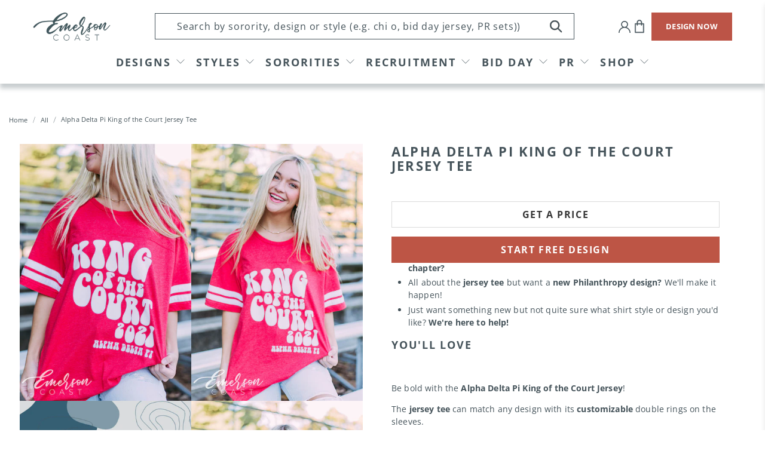

--- FILE ---
content_type: text/html; charset=utf-8
request_url: https://www.emersoncoast.com/products/alpha-delta-pi-king-of-the-court-jersey
body_size: 64315
content:


 <!doctype html>
<html lang="en">
<script type="text/javascript">
    (function(c,l,a,r,i,t,y){
        c[a]=c[a]||function(){(c[a].q=c[a].q||[]).push(arguments)};
        t=l.createElement(r);t.async=1;t.src="https://www.clarity.ms/tag/"+i;
        y=l.getElementsByTagName(r)[0];y.parentNode.insertBefore(t,y);
    })(window, document, "clarity", "script", "llu3tpkxsj");
</script>
<head> <script type="application/vnd.locksmith+json" data-locksmith>{"version":"v254","locked":false,"initialized":true,"scope":"product","access_granted":true,"access_denied":false,"requires_customer":false,"manual_lock":false,"remote_lock":false,"has_timeout":false,"remote_rendered":null,"hide_resource":false,"hide_links_to_resource":false,"transparent":true,"locks":{"all":[],"opened":[]},"keys":[],"keys_signature":"5dfe77404f3548636526a9e5fbdfd09355c9797402f08b54016cadf22aa3ffee","state":{"template":"product.sections","theme":136420294880,"product":"alpha-delta-pi-king-of-the-court-jersey","collection":null,"page":null,"blog":null,"article":null,"app":null},"now":1769292931,"path":"\/products\/alpha-delta-pi-king-of-the-court-jersey","locale_root_url":"\/","canonical_url":"https:\/\/www.emersoncoast.com\/products\/alpha-delta-pi-king-of-the-court-jersey","customer_id":null,"customer_id_signature":"5dfe77404f3548636526a9e5fbdfd09355c9797402f08b54016cadf22aa3ffee","cart":null}</script><script data-locksmith>!function(){undefined;!function(){var s=window.Locksmith={},e=document.querySelector('script[type="application/vnd.locksmith+json"]'),n=e&&e.innerHTML;if(s.state={},s.util={},s.loading=!1,n)try{s.state=JSON.parse(n)}catch(d){}if(document.addEventListener&&document.querySelector){var o,a,i,t=[76,79,67,75,83,77,73,84,72,49,49],c=function(){a=t.slice(0)},l="style",r=function(e){e&&27!==e.keyCode&&"click"!==e.type||(document.removeEventListener("keydown",r),document.removeEventListener("click",r),o&&document.body.removeChild(o),o=null)};c(),document.addEventListener("keyup",function(e){if(e.keyCode===a[0]){if(clearTimeout(i),a.shift(),0<a.length)return void(i=setTimeout(c,1e3));c(),r(),(o=document.createElement("div"))[l].width="50%",o[l].maxWidth="1000px",o[l].height="85%",o[l].border="1px rgba(0, 0, 0, 0.2) solid",o[l].background="rgba(255, 255, 255, 0.99)",o[l].borderRadius="4px",o[l].position="fixed",o[l].top="50%",o[l].left="50%",o[l].transform="translateY(-50%) translateX(-50%)",o[l].boxShadow="0 2px 5px rgba(0, 0, 0, 0.3), 0 0 100vh 100vw rgba(0, 0, 0, 0.5)",o[l].zIndex="2147483645";var t=document.createElement("textarea");t.value=JSON.stringify(JSON.parse(n),null,2),t[l].border="none",t[l].display="block",t[l].boxSizing="border-box",t[l].width="100%",t[l].height="100%",t[l].background="transparent",t[l].padding="22px",t[l].fontFamily="monospace",t[l].fontSize="14px",t[l].color="#333",t[l].resize="none",t[l].outline="none",t.readOnly=!0,o.appendChild(t),document.body.appendChild(o),t.addEventListener("click",function(e){e.stopImmediatePropagation()}),t.select(),document.addEventListener("keydown",r),document.addEventListener("click",r)}})}s.isEmbedded=-1!==window.location.search.indexOf("_ab=0&_fd=0&_sc=1"),s.path=s.state.path||window.location.pathname,s.basePath=s.state.locale_root_url.concat("/apps/locksmith").replace(/^\/\//,"/"),s.reloading=!1,s.util.console=window.console||{log:function(){},error:function(){}},s.util.makeUrl=function(e,t){var n,o=s.basePath+e,a=[],i=s.cache();for(n in i)a.push(n+"="+encodeURIComponent(i[n]));for(n in t)a.push(n+"="+encodeURIComponent(t[n]));return s.state.customer_id&&(a.push("customer_id="+encodeURIComponent(s.state.customer_id)),a.push("customer_id_signature="+encodeURIComponent(s.state.customer_id_signature))),o+=(-1===o.indexOf("?")?"?":"&")+a.join("&")},s._initializeCallbacks=[],s.on=function(e,t){if("initialize"!==e)throw'Locksmith.on() currently only supports the "initialize" event';s._initializeCallbacks.push(t)},s.initializeSession=function(e){if(!s.isEmbedded){var t=!1,n=!0,o=!0;(e=e||{}).silent&&(o=n=!(t=!0)),s.ping({silent:t,spinner:n,reload:o,callback:function(){s._initializeCallbacks.forEach(function(e){e()})}})}},s.cache=function(e){var t={};try{var n=function a(e){return(document.cookie.match("(^|; )"+e+"=([^;]*)")||0)[2]};t=JSON.parse(decodeURIComponent(n("locksmith-params")||"{}"))}catch(d){}if(e){for(var o in e)t[o]=e[o];document.cookie="locksmith-params=; expires=Thu, 01 Jan 1970 00:00:00 GMT; path=/",document.cookie="locksmith-params="+encodeURIComponent(JSON.stringify(t))+"; path=/"}return t},s.cache.cart=s.state.cart,s.cache.cartLastSaved=null,s.params=s.cache(),s.util.reload=function(){s.reloading=!0;try{window.location.href=window.location.href.replace(/#.*/,"")}catch(d){s.util.console.error("Preferred reload method failed",d),window.location.reload()}},s.cache.saveCart=function(e){if(!s.cache.cart||s.cache.cart===s.cache.cartLastSaved)return e?e():null;var t=s.cache.cartLastSaved;s.cache.cartLastSaved=s.cache.cart,fetch("/cart/update.js",{method:"POST",headers:{"Content-Type":"application/json",Accept:"application/json"},body:JSON.stringify({attributes:{locksmith:s.cache.cart}})}).then(function(e){if(!e.ok)throw new Error("Cart update failed: "+e.status);return e.json()}).then(function(){e&&e()})["catch"](function(e){if(s.cache.cartLastSaved=t,!s.reloading)throw e})},s.util.spinnerHTML='<style>body{background:#FFF}@keyframes spin{from{transform:rotate(0deg)}to{transform:rotate(360deg)}}#loading{display:flex;width:100%;height:50vh;color:#777;align-items:center;justify-content:center}#loading .spinner{display:block;animation:spin 600ms linear infinite;position:relative;width:50px;height:50px}#loading .spinner-ring{stroke:currentColor;stroke-dasharray:100%;stroke-width:2px;stroke-linecap:round;fill:none}</style><div id="loading"><div class="spinner"><svg width="100%" height="100%"><svg preserveAspectRatio="xMinYMin"><circle class="spinner-ring" cx="50%" cy="50%" r="45%"></circle></svg></svg></div></div>',s.util.clobberBody=function(e){document.body.innerHTML=e},s.util.clobberDocument=function(e){e.responseText&&(e=e.responseText),document.documentElement&&document.removeChild(document.documentElement);var t=document.open("text/html","replace");t.writeln(e),t.close(),setTimeout(function(){var e=t.querySelector("[autofocus]");e&&e.focus()},100)},s.util.serializeForm=function(e){if(e&&"FORM"===e.nodeName){var t,n,o={};for(t=e.elements.length-1;0<=t;t-=1)if(""!==e.elements[t].name)switch(e.elements[t].nodeName){case"INPUT":switch(e.elements[t].type){default:case"text":case"hidden":case"password":case"button":case"reset":case"submit":o[e.elements[t].name]=e.elements[t].value;break;case"checkbox":case"radio":e.elements[t].checked&&(o[e.elements[t].name]=e.elements[t].value);break;case"file":}break;case"TEXTAREA":o[e.elements[t].name]=e.elements[t].value;break;case"SELECT":switch(e.elements[t].type){case"select-one":o[e.elements[t].name]=e.elements[t].value;break;case"select-multiple":for(n=e.elements[t].options.length-1;0<=n;n-=1)e.elements[t].options[n].selected&&(o[e.elements[t].name]=e.elements[t].options[n].value)}break;case"BUTTON":switch(e.elements[t].type){case"reset":case"submit":case"button":o[e.elements[t].name]=e.elements[t].value}}return o}},s.util.on=function(e,i,s,t){t=t||document;var c="locksmith-"+e+i,n=function(e){var t=e.target,n=e.target.parentElement,o=t&&t.className&&(t.className.baseVal||t.className)||"",a=n&&n.className&&(n.className.baseVal||n.className)||"";("string"==typeof o&&-1!==o.split(/\s+/).indexOf(i)||"string"==typeof a&&-1!==a.split(/\s+/).indexOf(i))&&!e[c]&&(e[c]=!0,s(e))};t.attachEvent?t.attachEvent(e,n):t.addEventListener(e,n,!1)},s.util.enableActions=function(e){s.util.on("click","locksmith-action",function(e){e.preventDefault();var t=e.target;t.dataset.confirmWith&&!confirm(t.dataset.confirmWith)||(t.disabled=!0,t.innerText=t.dataset.disableWith,s.post("/action",t.dataset.locksmithParams,{spinner:!1,type:"text",success:function(e){(e=JSON.parse(e.responseText)).message&&alert(e.message),s.util.reload()}}))},e)},s.util.inject=function(e,t){var n=["data","locksmith","append"];if(-1!==t.indexOf(n.join("-"))){var o=document.createElement("div");o.innerHTML=t,e.appendChild(o)}else e.innerHTML=t;var a,i,s=e.querySelectorAll("script");for(i=0;i<s.length;++i){a=s[i];var c=document.createElement("script");if(a.type&&(c.type=a.type),a.src)c.src=a.src;else{var l=document.createTextNode(a.innerHTML);c.appendChild(l)}e.appendChild(c)}var r=e.querySelector("[autofocus]");r&&r.focus()},s.post=function(e,t,n){!1!==(n=n||{}).spinner&&s.util.clobberBody(s.util.spinnerHTML);var o={};n.container===document?(o.layout=1,n.success=function(e){s.util.clobberDocument(e)}):n.container&&(o.layout=0,n.success=function(e){var t=document.getElementById(n.container);s.util.inject(t,e),t.id===t.firstChild.id&&t.parentElement.replaceChild(t.firstChild,t)}),n.form_type&&(t.form_type=n.form_type),n.include_layout_classes!==undefined&&(t.include_layout_classes=n.include_layout_classes),n.lock_id!==undefined&&(t.lock_id=n.lock_id),s.loading=!0;var a=s.util.makeUrl(e,o),i="json"===n.type||"text"===n.type;fetch(a,{method:"POST",headers:{"Content-Type":"application/json",Accept:i?"application/json":"text/html"},body:JSON.stringify(t)}).then(function(e){if(!e.ok)throw new Error("Request failed: "+e.status);return e.text()}).then(function(e){var t=n.success||s.util.clobberDocument;t(i?{responseText:e}:e)})["catch"](function(e){if(!s.reloading)if("dashboard.weglot.com"!==window.location.host){if(!n.silent)throw alert("Something went wrong! Please refresh and try again."),e;console.error(e)}else console.error(e)})["finally"](function(){s.loading=!1})},s.postResource=function(e,t){e.path=s.path,e.search=window.location.search,e.state=s.state,e.passcode&&(e.passcode=e.passcode.trim()),e.email&&(e.email=e.email.trim()),e.state.cart=s.cache.cart,e.locksmith_json=s.jsonTag,e.locksmith_json_signature=s.jsonTagSignature,s.post("/resource",e,t)},s.ping=function(e){if(!s.isEmbedded){e=e||{};var t=function(){e.reload?s.util.reload():"function"==typeof e.callback&&e.callback()};s.post("/ping",{path:s.path,search:window.location.search,state:s.state},{spinner:!!e.spinner,silent:"undefined"==typeof e.silent||e.silent,type:"text",success:function(e){e&&e.responseText?((e=JSON.parse(e.responseText)).messages&&0<e.messages.length&&s.showMessages(e.messages),e.cart&&s.cache.cart!==e.cart?(s.cache.cart=e.cart,s.cache.saveCart(function(){t(),e.cart&&e.cart.match(/^.+:/)&&s.util.reload()})):t()):console.error("[Locksmith] Invalid result in ping callback:",e)}})}},s.timeoutMonitor=function(){var e=s.cache.cart;s.ping({callback:function(){e!==s.cache.cart||setTimeout(function(){s.timeoutMonitor()},6e4)}})},s.showMessages=function(e){var t=document.createElement("div");t.style.position="fixed",t.style.left=0,t.style.right=0,t.style.bottom="-50px",t.style.opacity=0,t.style.background="#191919",t.style.color="#ddd",t.style.transition="bottom 0.2s, opacity 0.2s",t.style.zIndex=999999,t.innerHTML=" <style>          .locksmith-ab .locksmith-b { display: none; }          .locksmith-ab.toggled .locksmith-b { display: flex; }          .locksmith-ab.toggled .locksmith-a { display: none; }          .locksmith-flex { display: flex; flex-wrap: wrap; justify-content: space-between; align-items: center; padding: 10px 20px; }          .locksmith-message + .locksmith-message { border-top: 1px #555 solid; }          .locksmith-message a { color: inherit; font-weight: bold; }          .locksmith-message a:hover { color: inherit; opacity: 0.8; }          a.locksmith-ab-toggle { font-weight: inherit; text-decoration: underline; }          .locksmith-text { flex-grow: 1; }          .locksmith-cta { flex-grow: 0; text-align: right; }          .locksmith-cta button { transform: scale(0.8); transform-origin: left; }          .locksmith-cta > * { display: block; }          .locksmith-cta > * + * { margin-top: 10px; }          .locksmith-message a.locksmith-close { flex-grow: 0; text-decoration: none; margin-left: 15px; font-size: 30px; font-family: monospace; display: block; padding: 2px 10px; }                    @media screen and (max-width: 600px) {            .locksmith-wide-only { display: none !important; }            .locksmith-flex { padding: 0 15px; }            .locksmith-flex > * { margin-top: 5px; margin-bottom: 5px; }            .locksmith-cta { text-align: left; }          }                    @media screen and (min-width: 601px) {            .locksmith-narrow-only { display: none !important; }          }</style>      "+e.map(function(e){return'<div class="locksmith-message">'+e+"</div>"}).join(""),document.body.appendChild(t),document.body.style.position="relative",document.body.parentElement.style.paddingBottom=t.offsetHeight+"px",setTimeout(function(){t.style.bottom=0,t.style.opacity=1},50),s.util.on("click","locksmith-ab-toggle",function(e){e.preventDefault();for(var t=e.target.parentElement;-1===t.className.split(" ").indexOf("locksmith-ab");)t=t.parentElement;-1!==t.className.split(" ").indexOf("toggled")?t.className=t.className.replace("toggled",""):t.className=t.className+" toggled"}),s.util.enableActions(t)}}()}();</script> <script data-locksmith>Locksmith.cache.cart=null</script> <script data-locksmith>Locksmith.jsonTag="{\"version\":\"v254\",\"locked\":false,\"initialized\":true,\"scope\":\"product\",\"access_granted\":true,\"access_denied\":false,\"requires_customer\":false,\"manual_lock\":false,\"remote_lock\":false,\"has_timeout\":false,\"remote_rendered\":null,\"hide_resource\":false,\"hide_links_to_resource\":false,\"transparent\":true,\"locks\":{\"all\":[],\"opened\":[]},\"keys\":[],\"keys_signature\":\"5dfe77404f3548636526a9e5fbdfd09355c9797402f08b54016cadf22aa3ffee\",\"state\":{\"template\":\"product.sections\",\"theme\":136420294880,\"product\":\"alpha-delta-pi-king-of-the-court-jersey\",\"collection\":null,\"page\":null,\"blog\":null,\"article\":null,\"app\":null},\"now\":1769292931,\"path\":\"\\\/products\\\/alpha-delta-pi-king-of-the-court-jersey\",\"locale_root_url\":\"\\\/\",\"canonical_url\":\"https:\\\/\\\/www.emersoncoast.com\\\/products\\\/alpha-delta-pi-king-of-the-court-jersey\",\"customer_id\":null,\"customer_id_signature\":\"5dfe77404f3548636526a9e5fbdfd09355c9797402f08b54016cadf22aa3ffee\",\"cart\":null}";Locksmith.jsonTagSignature="ed42fe5bc923e15a9e0732c7f0f823cb30888d6725587dfd58563464d5cdc851"</script> <script async defer src=https://tools.luckyorange.com/core/lo.js?site-id=73e43bf7></script> <meta name="p:domain_verify" content="4f58faad4e504ca9a26db20aa28908a9"/> <meta charset="utf-8"> <meta http-equiv="cleartype" content="on"> <meta name="robots" content="index,follow"> <meta name="viewport" content="width=device-width,initial-scale=1.0,minimum-scale=1.0"> <meta name="theme-color" content="#ffffff"> <link rel="canonical" href="https://www.emersoncoast.com/products/alpha-delta-pi-king-of-the-court-jersey" /> <meta name="google-site-verification" content="S9lYS_Ma01InH2i3LMLy78tIxZjb944CKI5o0Mvv0nw" />

<!-- Google Tag Manager -->
<script>(function(w,d,s,l,i){w[l]=w[l]||[];w[l].push({'gtm.start':
new Date().getTime(),event:'gtm.js'});var f=d.getElementsByTagName(s)[0],
j=d.createElement(s),dl=l!='dataLayer'?'&l='+l:'';j.async=true;j.src=
'https://www.googletagmanager.com/gtm.js?id='+i+dl;f.parentNode.insertBefore(j,f);
})(window,document,'script','dataLayer','GTM-TN2XVGM');</script>
<!-- End Google Tag Manager --><title>Alpha Delta Pi King of the Court Jersey Tee - Emerson Coast</title> <link rel="preconnect dns-prefetch" href="https://fonts.shopifycdn.com" /> <link rel="preconnect dns-prefetch" href="https://cdn.shopify.com" /> <link rel="preconnect dns-prefetch" href="https://v.shopify.com" /> <link rel="preconnect dns-prefetch" href="https://cdn.shopifycloud.com" /> <link rel="preconnect" href="https://fonts.googleapis.com"> <link rel="preconnect" href="https://fonts.gstatic.com" crossorigin> <link href="https://fonts.googleapis.com/css2?family=Arimo:ital,wght@0,400;0,500;0,600;0,700;1,400;1,500;1,600;1,700&display=swap" rel="stylesheet"> <link href="//www.emersoncoast.com/cdn/shop/t/24/assets/fancybox.css?v=30466120580444283401665412624" rel="stylesheet" type="text/css" media="all" /> <!-- Stylesheets for Flex "2.0.3" --> <link href="//www.emersoncoast.com/cdn/shop/t/24/assets/styles_new.scss.css?v=174564866030964284911769032439" rel="stylesheet" type="text/css" media="all" /> <link href="//www.emersoncoast.com/cdn/shop/t/24/assets/styles.scss.css?v=49130384279640753381769032871" rel="stylesheet" type="text/css" media="all" /> <link href="//www.emersoncoast.com/cdn/shop/t/24/assets/custom.css?v=162040661444678891701764874607" rel="stylesheet" type="text/css" media="all" /> <script>
    

Shopify = window.Shopify || {};


window.theme = {
  info: {
    name: "Flex",
    version: "2.0.3"
  }
}


Currency = window.Currency || {};
Currency.show_multiple_currencies = false;
Currency.shop_currency = "USD";
Currency.default_currency = "USD";
Currency.display_format = "money_format";
Currency.money_format = "${{amount}}";
Currency.money_format_no_currency = "${{amount}}";
Currency.money_format_currency = "${{amount}} USD";
Currency.native_multi_currency = false;



Window.theme = {};
Window.theme.allCountryOptionTags = "\u003coption value=\"United States\" data-provinces=\"[[\u0026quot;Alabama\u0026quot;,\u0026quot;Alabama\u0026quot;],[\u0026quot;Alaska\u0026quot;,\u0026quot;Alaska\u0026quot;],[\u0026quot;American Samoa\u0026quot;,\u0026quot;American Samoa\u0026quot;],[\u0026quot;Arizona\u0026quot;,\u0026quot;Arizona\u0026quot;],[\u0026quot;Arkansas\u0026quot;,\u0026quot;Arkansas\u0026quot;],[\u0026quot;Armed Forces Americas\u0026quot;,\u0026quot;Armed Forces Americas\u0026quot;],[\u0026quot;Armed Forces Europe\u0026quot;,\u0026quot;Armed Forces Europe\u0026quot;],[\u0026quot;Armed Forces Pacific\u0026quot;,\u0026quot;Armed Forces Pacific\u0026quot;],[\u0026quot;California\u0026quot;,\u0026quot;California\u0026quot;],[\u0026quot;Colorado\u0026quot;,\u0026quot;Colorado\u0026quot;],[\u0026quot;Connecticut\u0026quot;,\u0026quot;Connecticut\u0026quot;],[\u0026quot;Delaware\u0026quot;,\u0026quot;Delaware\u0026quot;],[\u0026quot;District of Columbia\u0026quot;,\u0026quot;Washington DC\u0026quot;],[\u0026quot;Federated States of Micronesia\u0026quot;,\u0026quot;Micronesia\u0026quot;],[\u0026quot;Florida\u0026quot;,\u0026quot;Florida\u0026quot;],[\u0026quot;Georgia\u0026quot;,\u0026quot;Georgia\u0026quot;],[\u0026quot;Guam\u0026quot;,\u0026quot;Guam\u0026quot;],[\u0026quot;Hawaii\u0026quot;,\u0026quot;Hawaii\u0026quot;],[\u0026quot;Idaho\u0026quot;,\u0026quot;Idaho\u0026quot;],[\u0026quot;Illinois\u0026quot;,\u0026quot;Illinois\u0026quot;],[\u0026quot;Indiana\u0026quot;,\u0026quot;Indiana\u0026quot;],[\u0026quot;Iowa\u0026quot;,\u0026quot;Iowa\u0026quot;],[\u0026quot;Kansas\u0026quot;,\u0026quot;Kansas\u0026quot;],[\u0026quot;Kentucky\u0026quot;,\u0026quot;Kentucky\u0026quot;],[\u0026quot;Louisiana\u0026quot;,\u0026quot;Louisiana\u0026quot;],[\u0026quot;Maine\u0026quot;,\u0026quot;Maine\u0026quot;],[\u0026quot;Marshall Islands\u0026quot;,\u0026quot;Marshall Islands\u0026quot;],[\u0026quot;Maryland\u0026quot;,\u0026quot;Maryland\u0026quot;],[\u0026quot;Massachusetts\u0026quot;,\u0026quot;Massachusetts\u0026quot;],[\u0026quot;Michigan\u0026quot;,\u0026quot;Michigan\u0026quot;],[\u0026quot;Minnesota\u0026quot;,\u0026quot;Minnesota\u0026quot;],[\u0026quot;Mississippi\u0026quot;,\u0026quot;Mississippi\u0026quot;],[\u0026quot;Missouri\u0026quot;,\u0026quot;Missouri\u0026quot;],[\u0026quot;Montana\u0026quot;,\u0026quot;Montana\u0026quot;],[\u0026quot;Nebraska\u0026quot;,\u0026quot;Nebraska\u0026quot;],[\u0026quot;Nevada\u0026quot;,\u0026quot;Nevada\u0026quot;],[\u0026quot;New Hampshire\u0026quot;,\u0026quot;New Hampshire\u0026quot;],[\u0026quot;New Jersey\u0026quot;,\u0026quot;New Jersey\u0026quot;],[\u0026quot;New Mexico\u0026quot;,\u0026quot;New Mexico\u0026quot;],[\u0026quot;New York\u0026quot;,\u0026quot;New York\u0026quot;],[\u0026quot;North Carolina\u0026quot;,\u0026quot;North Carolina\u0026quot;],[\u0026quot;North Dakota\u0026quot;,\u0026quot;North Dakota\u0026quot;],[\u0026quot;Northern Mariana Islands\u0026quot;,\u0026quot;Northern Mariana Islands\u0026quot;],[\u0026quot;Ohio\u0026quot;,\u0026quot;Ohio\u0026quot;],[\u0026quot;Oklahoma\u0026quot;,\u0026quot;Oklahoma\u0026quot;],[\u0026quot;Oregon\u0026quot;,\u0026quot;Oregon\u0026quot;],[\u0026quot;Palau\u0026quot;,\u0026quot;Palau\u0026quot;],[\u0026quot;Pennsylvania\u0026quot;,\u0026quot;Pennsylvania\u0026quot;],[\u0026quot;Puerto Rico\u0026quot;,\u0026quot;Puerto Rico\u0026quot;],[\u0026quot;Rhode Island\u0026quot;,\u0026quot;Rhode Island\u0026quot;],[\u0026quot;South Carolina\u0026quot;,\u0026quot;South Carolina\u0026quot;],[\u0026quot;South Dakota\u0026quot;,\u0026quot;South Dakota\u0026quot;],[\u0026quot;Tennessee\u0026quot;,\u0026quot;Tennessee\u0026quot;],[\u0026quot;Texas\u0026quot;,\u0026quot;Texas\u0026quot;],[\u0026quot;Utah\u0026quot;,\u0026quot;Utah\u0026quot;],[\u0026quot;Vermont\u0026quot;,\u0026quot;Vermont\u0026quot;],[\u0026quot;Virgin Islands\u0026quot;,\u0026quot;U.S. Virgin Islands\u0026quot;],[\u0026quot;Virginia\u0026quot;,\u0026quot;Virginia\u0026quot;],[\u0026quot;Washington\u0026quot;,\u0026quot;Washington\u0026quot;],[\u0026quot;West Virginia\u0026quot;,\u0026quot;West Virginia\u0026quot;],[\u0026quot;Wisconsin\u0026quot;,\u0026quot;Wisconsin\u0026quot;],[\u0026quot;Wyoming\u0026quot;,\u0026quot;Wyoming\u0026quot;]]\"\u003eUnited States\u003c\/option\u003e\n\u003coption value=\"---\" data-provinces=\"[]\"\u003e---\u003c\/option\u003e\n\u003coption value=\"Afghanistan\" data-provinces=\"[]\"\u003eAfghanistan\u003c\/option\u003e\n\u003coption value=\"Aland Islands\" data-provinces=\"[]\"\u003eÅland Islands\u003c\/option\u003e\n\u003coption value=\"Albania\" data-provinces=\"[]\"\u003eAlbania\u003c\/option\u003e\n\u003coption value=\"Algeria\" data-provinces=\"[]\"\u003eAlgeria\u003c\/option\u003e\n\u003coption value=\"Andorra\" data-provinces=\"[]\"\u003eAndorra\u003c\/option\u003e\n\u003coption value=\"Angola\" data-provinces=\"[]\"\u003eAngola\u003c\/option\u003e\n\u003coption value=\"Anguilla\" data-provinces=\"[]\"\u003eAnguilla\u003c\/option\u003e\n\u003coption value=\"Antigua And Barbuda\" data-provinces=\"[]\"\u003eAntigua \u0026 Barbuda\u003c\/option\u003e\n\u003coption value=\"Argentina\" data-provinces=\"[[\u0026quot;Buenos Aires\u0026quot;,\u0026quot;Buenos Aires Province\u0026quot;],[\u0026quot;Catamarca\u0026quot;,\u0026quot;Catamarca\u0026quot;],[\u0026quot;Chaco\u0026quot;,\u0026quot;Chaco\u0026quot;],[\u0026quot;Chubut\u0026quot;,\u0026quot;Chubut\u0026quot;],[\u0026quot;Ciudad Autónoma de Buenos Aires\u0026quot;,\u0026quot;Buenos Aires (Autonomous City)\u0026quot;],[\u0026quot;Corrientes\u0026quot;,\u0026quot;Corrientes\u0026quot;],[\u0026quot;Córdoba\u0026quot;,\u0026quot;Córdoba\u0026quot;],[\u0026quot;Entre Ríos\u0026quot;,\u0026quot;Entre Ríos\u0026quot;],[\u0026quot;Formosa\u0026quot;,\u0026quot;Formosa\u0026quot;],[\u0026quot;Jujuy\u0026quot;,\u0026quot;Jujuy\u0026quot;],[\u0026quot;La Pampa\u0026quot;,\u0026quot;La Pampa\u0026quot;],[\u0026quot;La Rioja\u0026quot;,\u0026quot;La Rioja\u0026quot;],[\u0026quot;Mendoza\u0026quot;,\u0026quot;Mendoza\u0026quot;],[\u0026quot;Misiones\u0026quot;,\u0026quot;Misiones\u0026quot;],[\u0026quot;Neuquén\u0026quot;,\u0026quot;Neuquén\u0026quot;],[\u0026quot;Río Negro\u0026quot;,\u0026quot;Río Negro\u0026quot;],[\u0026quot;Salta\u0026quot;,\u0026quot;Salta\u0026quot;],[\u0026quot;San Juan\u0026quot;,\u0026quot;San Juan\u0026quot;],[\u0026quot;San Luis\u0026quot;,\u0026quot;San Luis\u0026quot;],[\u0026quot;Santa Cruz\u0026quot;,\u0026quot;Santa Cruz\u0026quot;],[\u0026quot;Santa Fe\u0026quot;,\u0026quot;Santa Fe\u0026quot;],[\u0026quot;Santiago Del Estero\u0026quot;,\u0026quot;Santiago del Estero\u0026quot;],[\u0026quot;Tierra Del Fuego\u0026quot;,\u0026quot;Tierra del Fuego\u0026quot;],[\u0026quot;Tucumán\u0026quot;,\u0026quot;Tucumán\u0026quot;]]\"\u003eArgentina\u003c\/option\u003e\n\u003coption value=\"Armenia\" data-provinces=\"[]\"\u003eArmenia\u003c\/option\u003e\n\u003coption value=\"Aruba\" data-provinces=\"[]\"\u003eAruba\u003c\/option\u003e\n\u003coption value=\"Ascension Island\" data-provinces=\"[]\"\u003eAscension Island\u003c\/option\u003e\n\u003coption value=\"Australia\" data-provinces=\"[[\u0026quot;Australian Capital Territory\u0026quot;,\u0026quot;Australian Capital Territory\u0026quot;],[\u0026quot;New South Wales\u0026quot;,\u0026quot;New South Wales\u0026quot;],[\u0026quot;Northern Territory\u0026quot;,\u0026quot;Northern Territory\u0026quot;],[\u0026quot;Queensland\u0026quot;,\u0026quot;Queensland\u0026quot;],[\u0026quot;South Australia\u0026quot;,\u0026quot;South Australia\u0026quot;],[\u0026quot;Tasmania\u0026quot;,\u0026quot;Tasmania\u0026quot;],[\u0026quot;Victoria\u0026quot;,\u0026quot;Victoria\u0026quot;],[\u0026quot;Western Australia\u0026quot;,\u0026quot;Western Australia\u0026quot;]]\"\u003eAustralia\u003c\/option\u003e\n\u003coption value=\"Austria\" data-provinces=\"[]\"\u003eAustria\u003c\/option\u003e\n\u003coption value=\"Azerbaijan\" data-provinces=\"[]\"\u003eAzerbaijan\u003c\/option\u003e\n\u003coption value=\"Bahamas\" data-provinces=\"[]\"\u003eBahamas\u003c\/option\u003e\n\u003coption value=\"Bahrain\" data-provinces=\"[]\"\u003eBahrain\u003c\/option\u003e\n\u003coption value=\"Bangladesh\" data-provinces=\"[]\"\u003eBangladesh\u003c\/option\u003e\n\u003coption value=\"Barbados\" data-provinces=\"[]\"\u003eBarbados\u003c\/option\u003e\n\u003coption value=\"Belarus\" data-provinces=\"[]\"\u003eBelarus\u003c\/option\u003e\n\u003coption value=\"Belgium\" data-provinces=\"[]\"\u003eBelgium\u003c\/option\u003e\n\u003coption value=\"Belize\" data-provinces=\"[]\"\u003eBelize\u003c\/option\u003e\n\u003coption value=\"Benin\" data-provinces=\"[]\"\u003eBenin\u003c\/option\u003e\n\u003coption value=\"Bermuda\" data-provinces=\"[]\"\u003eBermuda\u003c\/option\u003e\n\u003coption value=\"Bhutan\" data-provinces=\"[]\"\u003eBhutan\u003c\/option\u003e\n\u003coption value=\"Bolivia\" data-provinces=\"[]\"\u003eBolivia\u003c\/option\u003e\n\u003coption value=\"Bosnia And Herzegovina\" data-provinces=\"[]\"\u003eBosnia \u0026 Herzegovina\u003c\/option\u003e\n\u003coption value=\"Botswana\" data-provinces=\"[]\"\u003eBotswana\u003c\/option\u003e\n\u003coption value=\"Brazil\" data-provinces=\"[[\u0026quot;Acre\u0026quot;,\u0026quot;Acre\u0026quot;],[\u0026quot;Alagoas\u0026quot;,\u0026quot;Alagoas\u0026quot;],[\u0026quot;Amapá\u0026quot;,\u0026quot;Amapá\u0026quot;],[\u0026quot;Amazonas\u0026quot;,\u0026quot;Amazonas\u0026quot;],[\u0026quot;Bahia\u0026quot;,\u0026quot;Bahia\u0026quot;],[\u0026quot;Ceará\u0026quot;,\u0026quot;Ceará\u0026quot;],[\u0026quot;Distrito Federal\u0026quot;,\u0026quot;Federal District\u0026quot;],[\u0026quot;Espírito Santo\u0026quot;,\u0026quot;Espírito Santo\u0026quot;],[\u0026quot;Goiás\u0026quot;,\u0026quot;Goiás\u0026quot;],[\u0026quot;Maranhão\u0026quot;,\u0026quot;Maranhão\u0026quot;],[\u0026quot;Mato Grosso\u0026quot;,\u0026quot;Mato Grosso\u0026quot;],[\u0026quot;Mato Grosso do Sul\u0026quot;,\u0026quot;Mato Grosso do Sul\u0026quot;],[\u0026quot;Minas Gerais\u0026quot;,\u0026quot;Minas Gerais\u0026quot;],[\u0026quot;Paraná\u0026quot;,\u0026quot;Paraná\u0026quot;],[\u0026quot;Paraíba\u0026quot;,\u0026quot;Paraíba\u0026quot;],[\u0026quot;Pará\u0026quot;,\u0026quot;Pará\u0026quot;],[\u0026quot;Pernambuco\u0026quot;,\u0026quot;Pernambuco\u0026quot;],[\u0026quot;Piauí\u0026quot;,\u0026quot;Piauí\u0026quot;],[\u0026quot;Rio Grande do Norte\u0026quot;,\u0026quot;Rio Grande do Norte\u0026quot;],[\u0026quot;Rio Grande do Sul\u0026quot;,\u0026quot;Rio Grande do Sul\u0026quot;],[\u0026quot;Rio de Janeiro\u0026quot;,\u0026quot;Rio de Janeiro\u0026quot;],[\u0026quot;Rondônia\u0026quot;,\u0026quot;Rondônia\u0026quot;],[\u0026quot;Roraima\u0026quot;,\u0026quot;Roraima\u0026quot;],[\u0026quot;Santa Catarina\u0026quot;,\u0026quot;Santa Catarina\u0026quot;],[\u0026quot;Sergipe\u0026quot;,\u0026quot;Sergipe\u0026quot;],[\u0026quot;São Paulo\u0026quot;,\u0026quot;São Paulo\u0026quot;],[\u0026quot;Tocantins\u0026quot;,\u0026quot;Tocantins\u0026quot;]]\"\u003eBrazil\u003c\/option\u003e\n\u003coption value=\"British Indian Ocean Territory\" data-provinces=\"[]\"\u003eBritish Indian Ocean Territory\u003c\/option\u003e\n\u003coption value=\"Virgin Islands, British\" data-provinces=\"[]\"\u003eBritish Virgin Islands\u003c\/option\u003e\n\u003coption value=\"Brunei\" data-provinces=\"[]\"\u003eBrunei\u003c\/option\u003e\n\u003coption value=\"Bulgaria\" data-provinces=\"[]\"\u003eBulgaria\u003c\/option\u003e\n\u003coption value=\"Burkina Faso\" data-provinces=\"[]\"\u003eBurkina Faso\u003c\/option\u003e\n\u003coption value=\"Burundi\" data-provinces=\"[]\"\u003eBurundi\u003c\/option\u003e\n\u003coption value=\"Cambodia\" data-provinces=\"[]\"\u003eCambodia\u003c\/option\u003e\n\u003coption value=\"Republic of Cameroon\" data-provinces=\"[]\"\u003eCameroon\u003c\/option\u003e\n\u003coption value=\"Canada\" data-provinces=\"[[\u0026quot;Alberta\u0026quot;,\u0026quot;Alberta\u0026quot;],[\u0026quot;British Columbia\u0026quot;,\u0026quot;British Columbia\u0026quot;],[\u0026quot;Manitoba\u0026quot;,\u0026quot;Manitoba\u0026quot;],[\u0026quot;New Brunswick\u0026quot;,\u0026quot;New Brunswick\u0026quot;],[\u0026quot;Newfoundland and Labrador\u0026quot;,\u0026quot;Newfoundland and Labrador\u0026quot;],[\u0026quot;Northwest Territories\u0026quot;,\u0026quot;Northwest Territories\u0026quot;],[\u0026quot;Nova Scotia\u0026quot;,\u0026quot;Nova Scotia\u0026quot;],[\u0026quot;Nunavut\u0026quot;,\u0026quot;Nunavut\u0026quot;],[\u0026quot;Ontario\u0026quot;,\u0026quot;Ontario\u0026quot;],[\u0026quot;Prince Edward Island\u0026quot;,\u0026quot;Prince Edward Island\u0026quot;],[\u0026quot;Quebec\u0026quot;,\u0026quot;Quebec\u0026quot;],[\u0026quot;Saskatchewan\u0026quot;,\u0026quot;Saskatchewan\u0026quot;],[\u0026quot;Yukon\u0026quot;,\u0026quot;Yukon\u0026quot;]]\"\u003eCanada\u003c\/option\u003e\n\u003coption value=\"Cape Verde\" data-provinces=\"[]\"\u003eCape Verde\u003c\/option\u003e\n\u003coption value=\"Caribbean Netherlands\" data-provinces=\"[]\"\u003eCaribbean Netherlands\u003c\/option\u003e\n\u003coption value=\"Cayman Islands\" data-provinces=\"[]\"\u003eCayman Islands\u003c\/option\u003e\n\u003coption value=\"Central African Republic\" data-provinces=\"[]\"\u003eCentral African Republic\u003c\/option\u003e\n\u003coption value=\"Chad\" data-provinces=\"[]\"\u003eChad\u003c\/option\u003e\n\u003coption value=\"Chile\" data-provinces=\"[[\u0026quot;Antofagasta\u0026quot;,\u0026quot;Antofagasta\u0026quot;],[\u0026quot;Araucanía\u0026quot;,\u0026quot;Araucanía\u0026quot;],[\u0026quot;Arica and Parinacota\u0026quot;,\u0026quot;Arica y Parinacota\u0026quot;],[\u0026quot;Atacama\u0026quot;,\u0026quot;Atacama\u0026quot;],[\u0026quot;Aysén\u0026quot;,\u0026quot;Aysén\u0026quot;],[\u0026quot;Biobío\u0026quot;,\u0026quot;Bío Bío\u0026quot;],[\u0026quot;Coquimbo\u0026quot;,\u0026quot;Coquimbo\u0026quot;],[\u0026quot;Los Lagos\u0026quot;,\u0026quot;Los Lagos\u0026quot;],[\u0026quot;Los Ríos\u0026quot;,\u0026quot;Los Ríos\u0026quot;],[\u0026quot;Magallanes\u0026quot;,\u0026quot;Magallanes Region\u0026quot;],[\u0026quot;Maule\u0026quot;,\u0026quot;Maule\u0026quot;],[\u0026quot;O\u0026#39;Higgins\u0026quot;,\u0026quot;Libertador General Bernardo O’Higgins\u0026quot;],[\u0026quot;Santiago\u0026quot;,\u0026quot;Santiago Metropolitan\u0026quot;],[\u0026quot;Tarapacá\u0026quot;,\u0026quot;Tarapacá\u0026quot;],[\u0026quot;Valparaíso\u0026quot;,\u0026quot;Valparaíso\u0026quot;],[\u0026quot;Ñuble\u0026quot;,\u0026quot;Ñuble\u0026quot;]]\"\u003eChile\u003c\/option\u003e\n\u003coption value=\"China\" data-provinces=\"[[\u0026quot;Anhui\u0026quot;,\u0026quot;Anhui\u0026quot;],[\u0026quot;Beijing\u0026quot;,\u0026quot;Beijing\u0026quot;],[\u0026quot;Chongqing\u0026quot;,\u0026quot;Chongqing\u0026quot;],[\u0026quot;Fujian\u0026quot;,\u0026quot;Fujian\u0026quot;],[\u0026quot;Gansu\u0026quot;,\u0026quot;Gansu\u0026quot;],[\u0026quot;Guangdong\u0026quot;,\u0026quot;Guangdong\u0026quot;],[\u0026quot;Guangxi\u0026quot;,\u0026quot;Guangxi\u0026quot;],[\u0026quot;Guizhou\u0026quot;,\u0026quot;Guizhou\u0026quot;],[\u0026quot;Hainan\u0026quot;,\u0026quot;Hainan\u0026quot;],[\u0026quot;Hebei\u0026quot;,\u0026quot;Hebei\u0026quot;],[\u0026quot;Heilongjiang\u0026quot;,\u0026quot;Heilongjiang\u0026quot;],[\u0026quot;Henan\u0026quot;,\u0026quot;Henan\u0026quot;],[\u0026quot;Hubei\u0026quot;,\u0026quot;Hubei\u0026quot;],[\u0026quot;Hunan\u0026quot;,\u0026quot;Hunan\u0026quot;],[\u0026quot;Inner Mongolia\u0026quot;,\u0026quot;Inner Mongolia\u0026quot;],[\u0026quot;Jiangsu\u0026quot;,\u0026quot;Jiangsu\u0026quot;],[\u0026quot;Jiangxi\u0026quot;,\u0026quot;Jiangxi\u0026quot;],[\u0026quot;Jilin\u0026quot;,\u0026quot;Jilin\u0026quot;],[\u0026quot;Liaoning\u0026quot;,\u0026quot;Liaoning\u0026quot;],[\u0026quot;Ningxia\u0026quot;,\u0026quot;Ningxia\u0026quot;],[\u0026quot;Qinghai\u0026quot;,\u0026quot;Qinghai\u0026quot;],[\u0026quot;Shaanxi\u0026quot;,\u0026quot;Shaanxi\u0026quot;],[\u0026quot;Shandong\u0026quot;,\u0026quot;Shandong\u0026quot;],[\u0026quot;Shanghai\u0026quot;,\u0026quot;Shanghai\u0026quot;],[\u0026quot;Shanxi\u0026quot;,\u0026quot;Shanxi\u0026quot;],[\u0026quot;Sichuan\u0026quot;,\u0026quot;Sichuan\u0026quot;],[\u0026quot;Tianjin\u0026quot;,\u0026quot;Tianjin\u0026quot;],[\u0026quot;Xinjiang\u0026quot;,\u0026quot;Xinjiang\u0026quot;],[\u0026quot;Xizang\u0026quot;,\u0026quot;Tibet\u0026quot;],[\u0026quot;Yunnan\u0026quot;,\u0026quot;Yunnan\u0026quot;],[\u0026quot;Zhejiang\u0026quot;,\u0026quot;Zhejiang\u0026quot;]]\"\u003eChina\u003c\/option\u003e\n\u003coption value=\"Christmas Island\" data-provinces=\"[]\"\u003eChristmas Island\u003c\/option\u003e\n\u003coption value=\"Cocos (Keeling) Islands\" data-provinces=\"[]\"\u003eCocos (Keeling) Islands\u003c\/option\u003e\n\u003coption value=\"Colombia\" data-provinces=\"[[\u0026quot;Amazonas\u0026quot;,\u0026quot;Amazonas\u0026quot;],[\u0026quot;Antioquia\u0026quot;,\u0026quot;Antioquia\u0026quot;],[\u0026quot;Arauca\u0026quot;,\u0026quot;Arauca\u0026quot;],[\u0026quot;Atlántico\u0026quot;,\u0026quot;Atlántico\u0026quot;],[\u0026quot;Bogotá, D.C.\u0026quot;,\u0026quot;Capital District\u0026quot;],[\u0026quot;Bolívar\u0026quot;,\u0026quot;Bolívar\u0026quot;],[\u0026quot;Boyacá\u0026quot;,\u0026quot;Boyacá\u0026quot;],[\u0026quot;Caldas\u0026quot;,\u0026quot;Caldas\u0026quot;],[\u0026quot;Caquetá\u0026quot;,\u0026quot;Caquetá\u0026quot;],[\u0026quot;Casanare\u0026quot;,\u0026quot;Casanare\u0026quot;],[\u0026quot;Cauca\u0026quot;,\u0026quot;Cauca\u0026quot;],[\u0026quot;Cesar\u0026quot;,\u0026quot;Cesar\u0026quot;],[\u0026quot;Chocó\u0026quot;,\u0026quot;Chocó\u0026quot;],[\u0026quot;Cundinamarca\u0026quot;,\u0026quot;Cundinamarca\u0026quot;],[\u0026quot;Córdoba\u0026quot;,\u0026quot;Córdoba\u0026quot;],[\u0026quot;Guainía\u0026quot;,\u0026quot;Guainía\u0026quot;],[\u0026quot;Guaviare\u0026quot;,\u0026quot;Guaviare\u0026quot;],[\u0026quot;Huila\u0026quot;,\u0026quot;Huila\u0026quot;],[\u0026quot;La Guajira\u0026quot;,\u0026quot;La Guajira\u0026quot;],[\u0026quot;Magdalena\u0026quot;,\u0026quot;Magdalena\u0026quot;],[\u0026quot;Meta\u0026quot;,\u0026quot;Meta\u0026quot;],[\u0026quot;Nariño\u0026quot;,\u0026quot;Nariño\u0026quot;],[\u0026quot;Norte de Santander\u0026quot;,\u0026quot;Norte de Santander\u0026quot;],[\u0026quot;Putumayo\u0026quot;,\u0026quot;Putumayo\u0026quot;],[\u0026quot;Quindío\u0026quot;,\u0026quot;Quindío\u0026quot;],[\u0026quot;Risaralda\u0026quot;,\u0026quot;Risaralda\u0026quot;],[\u0026quot;San Andrés, Providencia y Santa Catalina\u0026quot;,\u0026quot;San Andrés \\u0026 Providencia\u0026quot;],[\u0026quot;Santander\u0026quot;,\u0026quot;Santander\u0026quot;],[\u0026quot;Sucre\u0026quot;,\u0026quot;Sucre\u0026quot;],[\u0026quot;Tolima\u0026quot;,\u0026quot;Tolima\u0026quot;],[\u0026quot;Valle del Cauca\u0026quot;,\u0026quot;Valle del Cauca\u0026quot;],[\u0026quot;Vaupés\u0026quot;,\u0026quot;Vaupés\u0026quot;],[\u0026quot;Vichada\u0026quot;,\u0026quot;Vichada\u0026quot;]]\"\u003eColombia\u003c\/option\u003e\n\u003coption value=\"Comoros\" data-provinces=\"[]\"\u003eComoros\u003c\/option\u003e\n\u003coption value=\"Congo\" data-provinces=\"[]\"\u003eCongo - Brazzaville\u003c\/option\u003e\n\u003coption value=\"Congo, The Democratic Republic Of The\" data-provinces=\"[]\"\u003eCongo - Kinshasa\u003c\/option\u003e\n\u003coption value=\"Cook Islands\" data-provinces=\"[]\"\u003eCook Islands\u003c\/option\u003e\n\u003coption value=\"Costa Rica\" data-provinces=\"[[\u0026quot;Alajuela\u0026quot;,\u0026quot;Alajuela\u0026quot;],[\u0026quot;Cartago\u0026quot;,\u0026quot;Cartago\u0026quot;],[\u0026quot;Guanacaste\u0026quot;,\u0026quot;Guanacaste\u0026quot;],[\u0026quot;Heredia\u0026quot;,\u0026quot;Heredia\u0026quot;],[\u0026quot;Limón\u0026quot;,\u0026quot;Limón\u0026quot;],[\u0026quot;Puntarenas\u0026quot;,\u0026quot;Puntarenas\u0026quot;],[\u0026quot;San José\u0026quot;,\u0026quot;San José\u0026quot;]]\"\u003eCosta Rica\u003c\/option\u003e\n\u003coption value=\"Croatia\" data-provinces=\"[]\"\u003eCroatia\u003c\/option\u003e\n\u003coption value=\"Curaçao\" data-provinces=\"[]\"\u003eCuraçao\u003c\/option\u003e\n\u003coption value=\"Cyprus\" data-provinces=\"[]\"\u003eCyprus\u003c\/option\u003e\n\u003coption value=\"Czech Republic\" data-provinces=\"[]\"\u003eCzechia\u003c\/option\u003e\n\u003coption value=\"Côte d'Ivoire\" data-provinces=\"[]\"\u003eCôte d’Ivoire\u003c\/option\u003e\n\u003coption value=\"Denmark\" data-provinces=\"[]\"\u003eDenmark\u003c\/option\u003e\n\u003coption value=\"Djibouti\" data-provinces=\"[]\"\u003eDjibouti\u003c\/option\u003e\n\u003coption value=\"Dominica\" data-provinces=\"[]\"\u003eDominica\u003c\/option\u003e\n\u003coption value=\"Dominican Republic\" data-provinces=\"[]\"\u003eDominican Republic\u003c\/option\u003e\n\u003coption value=\"Ecuador\" data-provinces=\"[]\"\u003eEcuador\u003c\/option\u003e\n\u003coption value=\"Egypt\" data-provinces=\"[[\u0026quot;6th of October\u0026quot;,\u0026quot;6th of October\u0026quot;],[\u0026quot;Al Sharqia\u0026quot;,\u0026quot;Al Sharqia\u0026quot;],[\u0026quot;Alexandria\u0026quot;,\u0026quot;Alexandria\u0026quot;],[\u0026quot;Aswan\u0026quot;,\u0026quot;Aswan\u0026quot;],[\u0026quot;Asyut\u0026quot;,\u0026quot;Asyut\u0026quot;],[\u0026quot;Beheira\u0026quot;,\u0026quot;Beheira\u0026quot;],[\u0026quot;Beni Suef\u0026quot;,\u0026quot;Beni Suef\u0026quot;],[\u0026quot;Cairo\u0026quot;,\u0026quot;Cairo\u0026quot;],[\u0026quot;Dakahlia\u0026quot;,\u0026quot;Dakahlia\u0026quot;],[\u0026quot;Damietta\u0026quot;,\u0026quot;Damietta\u0026quot;],[\u0026quot;Faiyum\u0026quot;,\u0026quot;Faiyum\u0026quot;],[\u0026quot;Gharbia\u0026quot;,\u0026quot;Gharbia\u0026quot;],[\u0026quot;Giza\u0026quot;,\u0026quot;Giza\u0026quot;],[\u0026quot;Helwan\u0026quot;,\u0026quot;Helwan\u0026quot;],[\u0026quot;Ismailia\u0026quot;,\u0026quot;Ismailia\u0026quot;],[\u0026quot;Kafr el-Sheikh\u0026quot;,\u0026quot;Kafr el-Sheikh\u0026quot;],[\u0026quot;Luxor\u0026quot;,\u0026quot;Luxor\u0026quot;],[\u0026quot;Matrouh\u0026quot;,\u0026quot;Matrouh\u0026quot;],[\u0026quot;Minya\u0026quot;,\u0026quot;Minya\u0026quot;],[\u0026quot;Monufia\u0026quot;,\u0026quot;Monufia\u0026quot;],[\u0026quot;New Valley\u0026quot;,\u0026quot;New Valley\u0026quot;],[\u0026quot;North Sinai\u0026quot;,\u0026quot;North Sinai\u0026quot;],[\u0026quot;Port Said\u0026quot;,\u0026quot;Port Said\u0026quot;],[\u0026quot;Qalyubia\u0026quot;,\u0026quot;Qalyubia\u0026quot;],[\u0026quot;Qena\u0026quot;,\u0026quot;Qena\u0026quot;],[\u0026quot;Red Sea\u0026quot;,\u0026quot;Red Sea\u0026quot;],[\u0026quot;Sohag\u0026quot;,\u0026quot;Sohag\u0026quot;],[\u0026quot;South Sinai\u0026quot;,\u0026quot;South Sinai\u0026quot;],[\u0026quot;Suez\u0026quot;,\u0026quot;Suez\u0026quot;]]\"\u003eEgypt\u003c\/option\u003e\n\u003coption value=\"El Salvador\" data-provinces=\"[[\u0026quot;Ahuachapán\u0026quot;,\u0026quot;Ahuachapán\u0026quot;],[\u0026quot;Cabañas\u0026quot;,\u0026quot;Cabañas\u0026quot;],[\u0026quot;Chalatenango\u0026quot;,\u0026quot;Chalatenango\u0026quot;],[\u0026quot;Cuscatlán\u0026quot;,\u0026quot;Cuscatlán\u0026quot;],[\u0026quot;La Libertad\u0026quot;,\u0026quot;La Libertad\u0026quot;],[\u0026quot;La Paz\u0026quot;,\u0026quot;La Paz\u0026quot;],[\u0026quot;La Unión\u0026quot;,\u0026quot;La Unión\u0026quot;],[\u0026quot;Morazán\u0026quot;,\u0026quot;Morazán\u0026quot;],[\u0026quot;San Miguel\u0026quot;,\u0026quot;San Miguel\u0026quot;],[\u0026quot;San Salvador\u0026quot;,\u0026quot;San Salvador\u0026quot;],[\u0026quot;San Vicente\u0026quot;,\u0026quot;San Vicente\u0026quot;],[\u0026quot;Santa Ana\u0026quot;,\u0026quot;Santa Ana\u0026quot;],[\u0026quot;Sonsonate\u0026quot;,\u0026quot;Sonsonate\u0026quot;],[\u0026quot;Usulután\u0026quot;,\u0026quot;Usulután\u0026quot;]]\"\u003eEl Salvador\u003c\/option\u003e\n\u003coption value=\"Equatorial Guinea\" data-provinces=\"[]\"\u003eEquatorial Guinea\u003c\/option\u003e\n\u003coption value=\"Eritrea\" data-provinces=\"[]\"\u003eEritrea\u003c\/option\u003e\n\u003coption value=\"Estonia\" data-provinces=\"[]\"\u003eEstonia\u003c\/option\u003e\n\u003coption value=\"Eswatini\" data-provinces=\"[]\"\u003eEswatini\u003c\/option\u003e\n\u003coption value=\"Ethiopia\" data-provinces=\"[]\"\u003eEthiopia\u003c\/option\u003e\n\u003coption value=\"Falkland Islands (Malvinas)\" data-provinces=\"[]\"\u003eFalkland Islands\u003c\/option\u003e\n\u003coption value=\"Faroe Islands\" data-provinces=\"[]\"\u003eFaroe Islands\u003c\/option\u003e\n\u003coption value=\"Fiji\" data-provinces=\"[]\"\u003eFiji\u003c\/option\u003e\n\u003coption value=\"Finland\" data-provinces=\"[]\"\u003eFinland\u003c\/option\u003e\n\u003coption value=\"France\" data-provinces=\"[]\"\u003eFrance\u003c\/option\u003e\n\u003coption value=\"French Guiana\" data-provinces=\"[]\"\u003eFrench Guiana\u003c\/option\u003e\n\u003coption value=\"French Polynesia\" data-provinces=\"[]\"\u003eFrench Polynesia\u003c\/option\u003e\n\u003coption value=\"French Southern Territories\" data-provinces=\"[]\"\u003eFrench Southern Territories\u003c\/option\u003e\n\u003coption value=\"Gabon\" data-provinces=\"[]\"\u003eGabon\u003c\/option\u003e\n\u003coption value=\"Gambia\" data-provinces=\"[]\"\u003eGambia\u003c\/option\u003e\n\u003coption value=\"Georgia\" data-provinces=\"[]\"\u003eGeorgia\u003c\/option\u003e\n\u003coption value=\"Germany\" data-provinces=\"[]\"\u003eGermany\u003c\/option\u003e\n\u003coption value=\"Ghana\" data-provinces=\"[]\"\u003eGhana\u003c\/option\u003e\n\u003coption value=\"Gibraltar\" data-provinces=\"[]\"\u003eGibraltar\u003c\/option\u003e\n\u003coption value=\"Greece\" data-provinces=\"[]\"\u003eGreece\u003c\/option\u003e\n\u003coption value=\"Greenland\" data-provinces=\"[]\"\u003eGreenland\u003c\/option\u003e\n\u003coption value=\"Grenada\" data-provinces=\"[]\"\u003eGrenada\u003c\/option\u003e\n\u003coption value=\"Guadeloupe\" data-provinces=\"[]\"\u003eGuadeloupe\u003c\/option\u003e\n\u003coption value=\"Guatemala\" data-provinces=\"[[\u0026quot;Alta Verapaz\u0026quot;,\u0026quot;Alta Verapaz\u0026quot;],[\u0026quot;Baja Verapaz\u0026quot;,\u0026quot;Baja Verapaz\u0026quot;],[\u0026quot;Chimaltenango\u0026quot;,\u0026quot;Chimaltenango\u0026quot;],[\u0026quot;Chiquimula\u0026quot;,\u0026quot;Chiquimula\u0026quot;],[\u0026quot;El Progreso\u0026quot;,\u0026quot;El Progreso\u0026quot;],[\u0026quot;Escuintla\u0026quot;,\u0026quot;Escuintla\u0026quot;],[\u0026quot;Guatemala\u0026quot;,\u0026quot;Guatemala\u0026quot;],[\u0026quot;Huehuetenango\u0026quot;,\u0026quot;Huehuetenango\u0026quot;],[\u0026quot;Izabal\u0026quot;,\u0026quot;Izabal\u0026quot;],[\u0026quot;Jalapa\u0026quot;,\u0026quot;Jalapa\u0026quot;],[\u0026quot;Jutiapa\u0026quot;,\u0026quot;Jutiapa\u0026quot;],[\u0026quot;Petén\u0026quot;,\u0026quot;Petén\u0026quot;],[\u0026quot;Quetzaltenango\u0026quot;,\u0026quot;Quetzaltenango\u0026quot;],[\u0026quot;Quiché\u0026quot;,\u0026quot;Quiché\u0026quot;],[\u0026quot;Retalhuleu\u0026quot;,\u0026quot;Retalhuleu\u0026quot;],[\u0026quot;Sacatepéquez\u0026quot;,\u0026quot;Sacatepéquez\u0026quot;],[\u0026quot;San Marcos\u0026quot;,\u0026quot;San Marcos\u0026quot;],[\u0026quot;Santa Rosa\u0026quot;,\u0026quot;Santa Rosa\u0026quot;],[\u0026quot;Sololá\u0026quot;,\u0026quot;Sololá\u0026quot;],[\u0026quot;Suchitepéquez\u0026quot;,\u0026quot;Suchitepéquez\u0026quot;],[\u0026quot;Totonicapán\u0026quot;,\u0026quot;Totonicapán\u0026quot;],[\u0026quot;Zacapa\u0026quot;,\u0026quot;Zacapa\u0026quot;]]\"\u003eGuatemala\u003c\/option\u003e\n\u003coption value=\"Guernsey\" data-provinces=\"[]\"\u003eGuernsey\u003c\/option\u003e\n\u003coption value=\"Guinea\" data-provinces=\"[]\"\u003eGuinea\u003c\/option\u003e\n\u003coption value=\"Guinea Bissau\" data-provinces=\"[]\"\u003eGuinea-Bissau\u003c\/option\u003e\n\u003coption value=\"Guyana\" data-provinces=\"[]\"\u003eGuyana\u003c\/option\u003e\n\u003coption value=\"Haiti\" data-provinces=\"[]\"\u003eHaiti\u003c\/option\u003e\n\u003coption value=\"Honduras\" data-provinces=\"[]\"\u003eHonduras\u003c\/option\u003e\n\u003coption value=\"Hong Kong\" data-provinces=\"[[\u0026quot;Hong Kong Island\u0026quot;,\u0026quot;Hong Kong Island\u0026quot;],[\u0026quot;Kowloon\u0026quot;,\u0026quot;Kowloon\u0026quot;],[\u0026quot;New Territories\u0026quot;,\u0026quot;New Territories\u0026quot;]]\"\u003eHong Kong SAR\u003c\/option\u003e\n\u003coption value=\"Hungary\" data-provinces=\"[]\"\u003eHungary\u003c\/option\u003e\n\u003coption value=\"Iceland\" data-provinces=\"[]\"\u003eIceland\u003c\/option\u003e\n\u003coption value=\"India\" data-provinces=\"[[\u0026quot;Andaman and Nicobar Islands\u0026quot;,\u0026quot;Andaman and Nicobar Islands\u0026quot;],[\u0026quot;Andhra Pradesh\u0026quot;,\u0026quot;Andhra Pradesh\u0026quot;],[\u0026quot;Arunachal Pradesh\u0026quot;,\u0026quot;Arunachal Pradesh\u0026quot;],[\u0026quot;Assam\u0026quot;,\u0026quot;Assam\u0026quot;],[\u0026quot;Bihar\u0026quot;,\u0026quot;Bihar\u0026quot;],[\u0026quot;Chandigarh\u0026quot;,\u0026quot;Chandigarh\u0026quot;],[\u0026quot;Chhattisgarh\u0026quot;,\u0026quot;Chhattisgarh\u0026quot;],[\u0026quot;Dadra and Nagar Haveli\u0026quot;,\u0026quot;Dadra and Nagar Haveli\u0026quot;],[\u0026quot;Daman and Diu\u0026quot;,\u0026quot;Daman and Diu\u0026quot;],[\u0026quot;Delhi\u0026quot;,\u0026quot;Delhi\u0026quot;],[\u0026quot;Goa\u0026quot;,\u0026quot;Goa\u0026quot;],[\u0026quot;Gujarat\u0026quot;,\u0026quot;Gujarat\u0026quot;],[\u0026quot;Haryana\u0026quot;,\u0026quot;Haryana\u0026quot;],[\u0026quot;Himachal Pradesh\u0026quot;,\u0026quot;Himachal Pradesh\u0026quot;],[\u0026quot;Jammu and Kashmir\u0026quot;,\u0026quot;Jammu and Kashmir\u0026quot;],[\u0026quot;Jharkhand\u0026quot;,\u0026quot;Jharkhand\u0026quot;],[\u0026quot;Karnataka\u0026quot;,\u0026quot;Karnataka\u0026quot;],[\u0026quot;Kerala\u0026quot;,\u0026quot;Kerala\u0026quot;],[\u0026quot;Ladakh\u0026quot;,\u0026quot;Ladakh\u0026quot;],[\u0026quot;Lakshadweep\u0026quot;,\u0026quot;Lakshadweep\u0026quot;],[\u0026quot;Madhya Pradesh\u0026quot;,\u0026quot;Madhya Pradesh\u0026quot;],[\u0026quot;Maharashtra\u0026quot;,\u0026quot;Maharashtra\u0026quot;],[\u0026quot;Manipur\u0026quot;,\u0026quot;Manipur\u0026quot;],[\u0026quot;Meghalaya\u0026quot;,\u0026quot;Meghalaya\u0026quot;],[\u0026quot;Mizoram\u0026quot;,\u0026quot;Mizoram\u0026quot;],[\u0026quot;Nagaland\u0026quot;,\u0026quot;Nagaland\u0026quot;],[\u0026quot;Odisha\u0026quot;,\u0026quot;Odisha\u0026quot;],[\u0026quot;Puducherry\u0026quot;,\u0026quot;Puducherry\u0026quot;],[\u0026quot;Punjab\u0026quot;,\u0026quot;Punjab\u0026quot;],[\u0026quot;Rajasthan\u0026quot;,\u0026quot;Rajasthan\u0026quot;],[\u0026quot;Sikkim\u0026quot;,\u0026quot;Sikkim\u0026quot;],[\u0026quot;Tamil Nadu\u0026quot;,\u0026quot;Tamil Nadu\u0026quot;],[\u0026quot;Telangana\u0026quot;,\u0026quot;Telangana\u0026quot;],[\u0026quot;Tripura\u0026quot;,\u0026quot;Tripura\u0026quot;],[\u0026quot;Uttar Pradesh\u0026quot;,\u0026quot;Uttar Pradesh\u0026quot;],[\u0026quot;Uttarakhand\u0026quot;,\u0026quot;Uttarakhand\u0026quot;],[\u0026quot;West Bengal\u0026quot;,\u0026quot;West Bengal\u0026quot;]]\"\u003eIndia\u003c\/option\u003e\n\u003coption value=\"Indonesia\" data-provinces=\"[[\u0026quot;Aceh\u0026quot;,\u0026quot;Aceh\u0026quot;],[\u0026quot;Bali\u0026quot;,\u0026quot;Bali\u0026quot;],[\u0026quot;Bangka Belitung\u0026quot;,\u0026quot;Bangka–Belitung Islands\u0026quot;],[\u0026quot;Banten\u0026quot;,\u0026quot;Banten\u0026quot;],[\u0026quot;Bengkulu\u0026quot;,\u0026quot;Bengkulu\u0026quot;],[\u0026quot;Gorontalo\u0026quot;,\u0026quot;Gorontalo\u0026quot;],[\u0026quot;Jakarta\u0026quot;,\u0026quot;Jakarta\u0026quot;],[\u0026quot;Jambi\u0026quot;,\u0026quot;Jambi\u0026quot;],[\u0026quot;Jawa Barat\u0026quot;,\u0026quot;West Java\u0026quot;],[\u0026quot;Jawa Tengah\u0026quot;,\u0026quot;Central Java\u0026quot;],[\u0026quot;Jawa Timur\u0026quot;,\u0026quot;East Java\u0026quot;],[\u0026quot;Kalimantan Barat\u0026quot;,\u0026quot;West Kalimantan\u0026quot;],[\u0026quot;Kalimantan Selatan\u0026quot;,\u0026quot;South Kalimantan\u0026quot;],[\u0026quot;Kalimantan Tengah\u0026quot;,\u0026quot;Central Kalimantan\u0026quot;],[\u0026quot;Kalimantan Timur\u0026quot;,\u0026quot;East Kalimantan\u0026quot;],[\u0026quot;Kalimantan Utara\u0026quot;,\u0026quot;North Kalimantan\u0026quot;],[\u0026quot;Kepulauan Riau\u0026quot;,\u0026quot;Riau Islands\u0026quot;],[\u0026quot;Lampung\u0026quot;,\u0026quot;Lampung\u0026quot;],[\u0026quot;Maluku\u0026quot;,\u0026quot;Maluku\u0026quot;],[\u0026quot;Maluku Utara\u0026quot;,\u0026quot;North Maluku\u0026quot;],[\u0026quot;North Sumatra\u0026quot;,\u0026quot;North Sumatra\u0026quot;],[\u0026quot;Nusa Tenggara Barat\u0026quot;,\u0026quot;West Nusa Tenggara\u0026quot;],[\u0026quot;Nusa Tenggara Timur\u0026quot;,\u0026quot;East Nusa Tenggara\u0026quot;],[\u0026quot;Papua\u0026quot;,\u0026quot;Papua\u0026quot;],[\u0026quot;Papua Barat\u0026quot;,\u0026quot;West Papua\u0026quot;],[\u0026quot;Riau\u0026quot;,\u0026quot;Riau\u0026quot;],[\u0026quot;South Sumatra\u0026quot;,\u0026quot;South Sumatra\u0026quot;],[\u0026quot;Sulawesi Barat\u0026quot;,\u0026quot;West Sulawesi\u0026quot;],[\u0026quot;Sulawesi Selatan\u0026quot;,\u0026quot;South Sulawesi\u0026quot;],[\u0026quot;Sulawesi Tengah\u0026quot;,\u0026quot;Central Sulawesi\u0026quot;],[\u0026quot;Sulawesi Tenggara\u0026quot;,\u0026quot;Southeast Sulawesi\u0026quot;],[\u0026quot;Sulawesi Utara\u0026quot;,\u0026quot;North Sulawesi\u0026quot;],[\u0026quot;West Sumatra\u0026quot;,\u0026quot;West Sumatra\u0026quot;],[\u0026quot;Yogyakarta\u0026quot;,\u0026quot;Yogyakarta\u0026quot;]]\"\u003eIndonesia\u003c\/option\u003e\n\u003coption value=\"Iraq\" data-provinces=\"[]\"\u003eIraq\u003c\/option\u003e\n\u003coption value=\"Ireland\" data-provinces=\"[[\u0026quot;Carlow\u0026quot;,\u0026quot;Carlow\u0026quot;],[\u0026quot;Cavan\u0026quot;,\u0026quot;Cavan\u0026quot;],[\u0026quot;Clare\u0026quot;,\u0026quot;Clare\u0026quot;],[\u0026quot;Cork\u0026quot;,\u0026quot;Cork\u0026quot;],[\u0026quot;Donegal\u0026quot;,\u0026quot;Donegal\u0026quot;],[\u0026quot;Dublin\u0026quot;,\u0026quot;Dublin\u0026quot;],[\u0026quot;Galway\u0026quot;,\u0026quot;Galway\u0026quot;],[\u0026quot;Kerry\u0026quot;,\u0026quot;Kerry\u0026quot;],[\u0026quot;Kildare\u0026quot;,\u0026quot;Kildare\u0026quot;],[\u0026quot;Kilkenny\u0026quot;,\u0026quot;Kilkenny\u0026quot;],[\u0026quot;Laois\u0026quot;,\u0026quot;Laois\u0026quot;],[\u0026quot;Leitrim\u0026quot;,\u0026quot;Leitrim\u0026quot;],[\u0026quot;Limerick\u0026quot;,\u0026quot;Limerick\u0026quot;],[\u0026quot;Longford\u0026quot;,\u0026quot;Longford\u0026quot;],[\u0026quot;Louth\u0026quot;,\u0026quot;Louth\u0026quot;],[\u0026quot;Mayo\u0026quot;,\u0026quot;Mayo\u0026quot;],[\u0026quot;Meath\u0026quot;,\u0026quot;Meath\u0026quot;],[\u0026quot;Monaghan\u0026quot;,\u0026quot;Monaghan\u0026quot;],[\u0026quot;Offaly\u0026quot;,\u0026quot;Offaly\u0026quot;],[\u0026quot;Roscommon\u0026quot;,\u0026quot;Roscommon\u0026quot;],[\u0026quot;Sligo\u0026quot;,\u0026quot;Sligo\u0026quot;],[\u0026quot;Tipperary\u0026quot;,\u0026quot;Tipperary\u0026quot;],[\u0026quot;Waterford\u0026quot;,\u0026quot;Waterford\u0026quot;],[\u0026quot;Westmeath\u0026quot;,\u0026quot;Westmeath\u0026quot;],[\u0026quot;Wexford\u0026quot;,\u0026quot;Wexford\u0026quot;],[\u0026quot;Wicklow\u0026quot;,\u0026quot;Wicklow\u0026quot;]]\"\u003eIreland\u003c\/option\u003e\n\u003coption value=\"Isle Of Man\" data-provinces=\"[]\"\u003eIsle of Man\u003c\/option\u003e\n\u003coption value=\"Israel\" data-provinces=\"[]\"\u003eIsrael\u003c\/option\u003e\n\u003coption value=\"Italy\" data-provinces=\"[[\u0026quot;Agrigento\u0026quot;,\u0026quot;Agrigento\u0026quot;],[\u0026quot;Alessandria\u0026quot;,\u0026quot;Alessandria\u0026quot;],[\u0026quot;Ancona\u0026quot;,\u0026quot;Ancona\u0026quot;],[\u0026quot;Aosta\u0026quot;,\u0026quot;Aosta Valley\u0026quot;],[\u0026quot;Arezzo\u0026quot;,\u0026quot;Arezzo\u0026quot;],[\u0026quot;Ascoli Piceno\u0026quot;,\u0026quot;Ascoli Piceno\u0026quot;],[\u0026quot;Asti\u0026quot;,\u0026quot;Asti\u0026quot;],[\u0026quot;Avellino\u0026quot;,\u0026quot;Avellino\u0026quot;],[\u0026quot;Bari\u0026quot;,\u0026quot;Bari\u0026quot;],[\u0026quot;Barletta-Andria-Trani\u0026quot;,\u0026quot;Barletta-Andria-Trani\u0026quot;],[\u0026quot;Belluno\u0026quot;,\u0026quot;Belluno\u0026quot;],[\u0026quot;Benevento\u0026quot;,\u0026quot;Benevento\u0026quot;],[\u0026quot;Bergamo\u0026quot;,\u0026quot;Bergamo\u0026quot;],[\u0026quot;Biella\u0026quot;,\u0026quot;Biella\u0026quot;],[\u0026quot;Bologna\u0026quot;,\u0026quot;Bologna\u0026quot;],[\u0026quot;Bolzano\u0026quot;,\u0026quot;South Tyrol\u0026quot;],[\u0026quot;Brescia\u0026quot;,\u0026quot;Brescia\u0026quot;],[\u0026quot;Brindisi\u0026quot;,\u0026quot;Brindisi\u0026quot;],[\u0026quot;Cagliari\u0026quot;,\u0026quot;Cagliari\u0026quot;],[\u0026quot;Caltanissetta\u0026quot;,\u0026quot;Caltanissetta\u0026quot;],[\u0026quot;Campobasso\u0026quot;,\u0026quot;Campobasso\u0026quot;],[\u0026quot;Carbonia-Iglesias\u0026quot;,\u0026quot;Carbonia-Iglesias\u0026quot;],[\u0026quot;Caserta\u0026quot;,\u0026quot;Caserta\u0026quot;],[\u0026quot;Catania\u0026quot;,\u0026quot;Catania\u0026quot;],[\u0026quot;Catanzaro\u0026quot;,\u0026quot;Catanzaro\u0026quot;],[\u0026quot;Chieti\u0026quot;,\u0026quot;Chieti\u0026quot;],[\u0026quot;Como\u0026quot;,\u0026quot;Como\u0026quot;],[\u0026quot;Cosenza\u0026quot;,\u0026quot;Cosenza\u0026quot;],[\u0026quot;Cremona\u0026quot;,\u0026quot;Cremona\u0026quot;],[\u0026quot;Crotone\u0026quot;,\u0026quot;Crotone\u0026quot;],[\u0026quot;Cuneo\u0026quot;,\u0026quot;Cuneo\u0026quot;],[\u0026quot;Enna\u0026quot;,\u0026quot;Enna\u0026quot;],[\u0026quot;Fermo\u0026quot;,\u0026quot;Fermo\u0026quot;],[\u0026quot;Ferrara\u0026quot;,\u0026quot;Ferrara\u0026quot;],[\u0026quot;Firenze\u0026quot;,\u0026quot;Florence\u0026quot;],[\u0026quot;Foggia\u0026quot;,\u0026quot;Foggia\u0026quot;],[\u0026quot;Forlì-Cesena\u0026quot;,\u0026quot;Forlì-Cesena\u0026quot;],[\u0026quot;Frosinone\u0026quot;,\u0026quot;Frosinone\u0026quot;],[\u0026quot;Genova\u0026quot;,\u0026quot;Genoa\u0026quot;],[\u0026quot;Gorizia\u0026quot;,\u0026quot;Gorizia\u0026quot;],[\u0026quot;Grosseto\u0026quot;,\u0026quot;Grosseto\u0026quot;],[\u0026quot;Imperia\u0026quot;,\u0026quot;Imperia\u0026quot;],[\u0026quot;Isernia\u0026quot;,\u0026quot;Isernia\u0026quot;],[\u0026quot;L\u0026#39;Aquila\u0026quot;,\u0026quot;L’Aquila\u0026quot;],[\u0026quot;La Spezia\u0026quot;,\u0026quot;La Spezia\u0026quot;],[\u0026quot;Latina\u0026quot;,\u0026quot;Latina\u0026quot;],[\u0026quot;Lecce\u0026quot;,\u0026quot;Lecce\u0026quot;],[\u0026quot;Lecco\u0026quot;,\u0026quot;Lecco\u0026quot;],[\u0026quot;Livorno\u0026quot;,\u0026quot;Livorno\u0026quot;],[\u0026quot;Lodi\u0026quot;,\u0026quot;Lodi\u0026quot;],[\u0026quot;Lucca\u0026quot;,\u0026quot;Lucca\u0026quot;],[\u0026quot;Macerata\u0026quot;,\u0026quot;Macerata\u0026quot;],[\u0026quot;Mantova\u0026quot;,\u0026quot;Mantua\u0026quot;],[\u0026quot;Massa-Carrara\u0026quot;,\u0026quot;Massa and Carrara\u0026quot;],[\u0026quot;Matera\u0026quot;,\u0026quot;Matera\u0026quot;],[\u0026quot;Medio Campidano\u0026quot;,\u0026quot;Medio Campidano\u0026quot;],[\u0026quot;Messina\u0026quot;,\u0026quot;Messina\u0026quot;],[\u0026quot;Milano\u0026quot;,\u0026quot;Milan\u0026quot;],[\u0026quot;Modena\u0026quot;,\u0026quot;Modena\u0026quot;],[\u0026quot;Monza e Brianza\u0026quot;,\u0026quot;Monza and Brianza\u0026quot;],[\u0026quot;Napoli\u0026quot;,\u0026quot;Naples\u0026quot;],[\u0026quot;Novara\u0026quot;,\u0026quot;Novara\u0026quot;],[\u0026quot;Nuoro\u0026quot;,\u0026quot;Nuoro\u0026quot;],[\u0026quot;Ogliastra\u0026quot;,\u0026quot;Ogliastra\u0026quot;],[\u0026quot;Olbia-Tempio\u0026quot;,\u0026quot;Olbia-Tempio\u0026quot;],[\u0026quot;Oristano\u0026quot;,\u0026quot;Oristano\u0026quot;],[\u0026quot;Padova\u0026quot;,\u0026quot;Padua\u0026quot;],[\u0026quot;Palermo\u0026quot;,\u0026quot;Palermo\u0026quot;],[\u0026quot;Parma\u0026quot;,\u0026quot;Parma\u0026quot;],[\u0026quot;Pavia\u0026quot;,\u0026quot;Pavia\u0026quot;],[\u0026quot;Perugia\u0026quot;,\u0026quot;Perugia\u0026quot;],[\u0026quot;Pesaro e Urbino\u0026quot;,\u0026quot;Pesaro and Urbino\u0026quot;],[\u0026quot;Pescara\u0026quot;,\u0026quot;Pescara\u0026quot;],[\u0026quot;Piacenza\u0026quot;,\u0026quot;Piacenza\u0026quot;],[\u0026quot;Pisa\u0026quot;,\u0026quot;Pisa\u0026quot;],[\u0026quot;Pistoia\u0026quot;,\u0026quot;Pistoia\u0026quot;],[\u0026quot;Pordenone\u0026quot;,\u0026quot;Pordenone\u0026quot;],[\u0026quot;Potenza\u0026quot;,\u0026quot;Potenza\u0026quot;],[\u0026quot;Prato\u0026quot;,\u0026quot;Prato\u0026quot;],[\u0026quot;Ragusa\u0026quot;,\u0026quot;Ragusa\u0026quot;],[\u0026quot;Ravenna\u0026quot;,\u0026quot;Ravenna\u0026quot;],[\u0026quot;Reggio Calabria\u0026quot;,\u0026quot;Reggio Calabria\u0026quot;],[\u0026quot;Reggio Emilia\u0026quot;,\u0026quot;Reggio Emilia\u0026quot;],[\u0026quot;Rieti\u0026quot;,\u0026quot;Rieti\u0026quot;],[\u0026quot;Rimini\u0026quot;,\u0026quot;Rimini\u0026quot;],[\u0026quot;Roma\u0026quot;,\u0026quot;Rome\u0026quot;],[\u0026quot;Rovigo\u0026quot;,\u0026quot;Rovigo\u0026quot;],[\u0026quot;Salerno\u0026quot;,\u0026quot;Salerno\u0026quot;],[\u0026quot;Sassari\u0026quot;,\u0026quot;Sassari\u0026quot;],[\u0026quot;Savona\u0026quot;,\u0026quot;Savona\u0026quot;],[\u0026quot;Siena\u0026quot;,\u0026quot;Siena\u0026quot;],[\u0026quot;Siracusa\u0026quot;,\u0026quot;Syracuse\u0026quot;],[\u0026quot;Sondrio\u0026quot;,\u0026quot;Sondrio\u0026quot;],[\u0026quot;Taranto\u0026quot;,\u0026quot;Taranto\u0026quot;],[\u0026quot;Teramo\u0026quot;,\u0026quot;Teramo\u0026quot;],[\u0026quot;Terni\u0026quot;,\u0026quot;Terni\u0026quot;],[\u0026quot;Torino\u0026quot;,\u0026quot;Turin\u0026quot;],[\u0026quot;Trapani\u0026quot;,\u0026quot;Trapani\u0026quot;],[\u0026quot;Trento\u0026quot;,\u0026quot;Trentino\u0026quot;],[\u0026quot;Treviso\u0026quot;,\u0026quot;Treviso\u0026quot;],[\u0026quot;Trieste\u0026quot;,\u0026quot;Trieste\u0026quot;],[\u0026quot;Udine\u0026quot;,\u0026quot;Udine\u0026quot;],[\u0026quot;Varese\u0026quot;,\u0026quot;Varese\u0026quot;],[\u0026quot;Venezia\u0026quot;,\u0026quot;Venice\u0026quot;],[\u0026quot;Verbano-Cusio-Ossola\u0026quot;,\u0026quot;Verbano-Cusio-Ossola\u0026quot;],[\u0026quot;Vercelli\u0026quot;,\u0026quot;Vercelli\u0026quot;],[\u0026quot;Verona\u0026quot;,\u0026quot;Verona\u0026quot;],[\u0026quot;Vibo Valentia\u0026quot;,\u0026quot;Vibo Valentia\u0026quot;],[\u0026quot;Vicenza\u0026quot;,\u0026quot;Vicenza\u0026quot;],[\u0026quot;Viterbo\u0026quot;,\u0026quot;Viterbo\u0026quot;]]\"\u003eItaly\u003c\/option\u003e\n\u003coption value=\"Jamaica\" data-provinces=\"[]\"\u003eJamaica\u003c\/option\u003e\n\u003coption value=\"Japan\" data-provinces=\"[[\u0026quot;Aichi\u0026quot;,\u0026quot;Aichi\u0026quot;],[\u0026quot;Akita\u0026quot;,\u0026quot;Akita\u0026quot;],[\u0026quot;Aomori\u0026quot;,\u0026quot;Aomori\u0026quot;],[\u0026quot;Chiba\u0026quot;,\u0026quot;Chiba\u0026quot;],[\u0026quot;Ehime\u0026quot;,\u0026quot;Ehime\u0026quot;],[\u0026quot;Fukui\u0026quot;,\u0026quot;Fukui\u0026quot;],[\u0026quot;Fukuoka\u0026quot;,\u0026quot;Fukuoka\u0026quot;],[\u0026quot;Fukushima\u0026quot;,\u0026quot;Fukushima\u0026quot;],[\u0026quot;Gifu\u0026quot;,\u0026quot;Gifu\u0026quot;],[\u0026quot;Gunma\u0026quot;,\u0026quot;Gunma\u0026quot;],[\u0026quot;Hiroshima\u0026quot;,\u0026quot;Hiroshima\u0026quot;],[\u0026quot;Hokkaidō\u0026quot;,\u0026quot;Hokkaido\u0026quot;],[\u0026quot;Hyōgo\u0026quot;,\u0026quot;Hyogo\u0026quot;],[\u0026quot;Ibaraki\u0026quot;,\u0026quot;Ibaraki\u0026quot;],[\u0026quot;Ishikawa\u0026quot;,\u0026quot;Ishikawa\u0026quot;],[\u0026quot;Iwate\u0026quot;,\u0026quot;Iwate\u0026quot;],[\u0026quot;Kagawa\u0026quot;,\u0026quot;Kagawa\u0026quot;],[\u0026quot;Kagoshima\u0026quot;,\u0026quot;Kagoshima\u0026quot;],[\u0026quot;Kanagawa\u0026quot;,\u0026quot;Kanagawa\u0026quot;],[\u0026quot;Kumamoto\u0026quot;,\u0026quot;Kumamoto\u0026quot;],[\u0026quot;Kyōto\u0026quot;,\u0026quot;Kyoto\u0026quot;],[\u0026quot;Kōchi\u0026quot;,\u0026quot;Kochi\u0026quot;],[\u0026quot;Mie\u0026quot;,\u0026quot;Mie\u0026quot;],[\u0026quot;Miyagi\u0026quot;,\u0026quot;Miyagi\u0026quot;],[\u0026quot;Miyazaki\u0026quot;,\u0026quot;Miyazaki\u0026quot;],[\u0026quot;Nagano\u0026quot;,\u0026quot;Nagano\u0026quot;],[\u0026quot;Nagasaki\u0026quot;,\u0026quot;Nagasaki\u0026quot;],[\u0026quot;Nara\u0026quot;,\u0026quot;Nara\u0026quot;],[\u0026quot;Niigata\u0026quot;,\u0026quot;Niigata\u0026quot;],[\u0026quot;Okayama\u0026quot;,\u0026quot;Okayama\u0026quot;],[\u0026quot;Okinawa\u0026quot;,\u0026quot;Okinawa\u0026quot;],[\u0026quot;Saga\u0026quot;,\u0026quot;Saga\u0026quot;],[\u0026quot;Saitama\u0026quot;,\u0026quot;Saitama\u0026quot;],[\u0026quot;Shiga\u0026quot;,\u0026quot;Shiga\u0026quot;],[\u0026quot;Shimane\u0026quot;,\u0026quot;Shimane\u0026quot;],[\u0026quot;Shizuoka\u0026quot;,\u0026quot;Shizuoka\u0026quot;],[\u0026quot;Tochigi\u0026quot;,\u0026quot;Tochigi\u0026quot;],[\u0026quot;Tokushima\u0026quot;,\u0026quot;Tokushima\u0026quot;],[\u0026quot;Tottori\u0026quot;,\u0026quot;Tottori\u0026quot;],[\u0026quot;Toyama\u0026quot;,\u0026quot;Toyama\u0026quot;],[\u0026quot;Tōkyō\u0026quot;,\u0026quot;Tokyo\u0026quot;],[\u0026quot;Wakayama\u0026quot;,\u0026quot;Wakayama\u0026quot;],[\u0026quot;Yamagata\u0026quot;,\u0026quot;Yamagata\u0026quot;],[\u0026quot;Yamaguchi\u0026quot;,\u0026quot;Yamaguchi\u0026quot;],[\u0026quot;Yamanashi\u0026quot;,\u0026quot;Yamanashi\u0026quot;],[\u0026quot;Ōita\u0026quot;,\u0026quot;Oita\u0026quot;],[\u0026quot;Ōsaka\u0026quot;,\u0026quot;Osaka\u0026quot;]]\"\u003eJapan\u003c\/option\u003e\n\u003coption value=\"Jersey\" data-provinces=\"[]\"\u003eJersey\u003c\/option\u003e\n\u003coption value=\"Jordan\" data-provinces=\"[]\"\u003eJordan\u003c\/option\u003e\n\u003coption value=\"Kazakhstan\" data-provinces=\"[]\"\u003eKazakhstan\u003c\/option\u003e\n\u003coption value=\"Kenya\" data-provinces=\"[]\"\u003eKenya\u003c\/option\u003e\n\u003coption value=\"Kiribati\" data-provinces=\"[]\"\u003eKiribati\u003c\/option\u003e\n\u003coption value=\"Kosovo\" data-provinces=\"[]\"\u003eKosovo\u003c\/option\u003e\n\u003coption value=\"Kuwait\" data-provinces=\"[[\u0026quot;Al Ahmadi\u0026quot;,\u0026quot;Al Ahmadi\u0026quot;],[\u0026quot;Al Asimah\u0026quot;,\u0026quot;Al Asimah\u0026quot;],[\u0026quot;Al Farwaniyah\u0026quot;,\u0026quot;Al Farwaniyah\u0026quot;],[\u0026quot;Al Jahra\u0026quot;,\u0026quot;Al Jahra\u0026quot;],[\u0026quot;Hawalli\u0026quot;,\u0026quot;Hawalli\u0026quot;],[\u0026quot;Mubarak Al-Kabeer\u0026quot;,\u0026quot;Mubarak Al-Kabeer\u0026quot;]]\"\u003eKuwait\u003c\/option\u003e\n\u003coption value=\"Kyrgyzstan\" data-provinces=\"[]\"\u003eKyrgyzstan\u003c\/option\u003e\n\u003coption value=\"Lao People's Democratic Republic\" data-provinces=\"[]\"\u003eLaos\u003c\/option\u003e\n\u003coption value=\"Latvia\" data-provinces=\"[]\"\u003eLatvia\u003c\/option\u003e\n\u003coption value=\"Lebanon\" data-provinces=\"[]\"\u003eLebanon\u003c\/option\u003e\n\u003coption value=\"Lesotho\" data-provinces=\"[]\"\u003eLesotho\u003c\/option\u003e\n\u003coption value=\"Liberia\" data-provinces=\"[]\"\u003eLiberia\u003c\/option\u003e\n\u003coption value=\"Libyan Arab Jamahiriya\" data-provinces=\"[]\"\u003eLibya\u003c\/option\u003e\n\u003coption value=\"Liechtenstein\" data-provinces=\"[]\"\u003eLiechtenstein\u003c\/option\u003e\n\u003coption value=\"Lithuania\" data-provinces=\"[]\"\u003eLithuania\u003c\/option\u003e\n\u003coption value=\"Luxembourg\" data-provinces=\"[]\"\u003eLuxembourg\u003c\/option\u003e\n\u003coption value=\"Macao\" data-provinces=\"[]\"\u003eMacao SAR\u003c\/option\u003e\n\u003coption value=\"Madagascar\" data-provinces=\"[]\"\u003eMadagascar\u003c\/option\u003e\n\u003coption value=\"Malawi\" data-provinces=\"[]\"\u003eMalawi\u003c\/option\u003e\n\u003coption value=\"Malaysia\" data-provinces=\"[[\u0026quot;Johor\u0026quot;,\u0026quot;Johor\u0026quot;],[\u0026quot;Kedah\u0026quot;,\u0026quot;Kedah\u0026quot;],[\u0026quot;Kelantan\u0026quot;,\u0026quot;Kelantan\u0026quot;],[\u0026quot;Kuala Lumpur\u0026quot;,\u0026quot;Kuala Lumpur\u0026quot;],[\u0026quot;Labuan\u0026quot;,\u0026quot;Labuan\u0026quot;],[\u0026quot;Melaka\u0026quot;,\u0026quot;Malacca\u0026quot;],[\u0026quot;Negeri Sembilan\u0026quot;,\u0026quot;Negeri Sembilan\u0026quot;],[\u0026quot;Pahang\u0026quot;,\u0026quot;Pahang\u0026quot;],[\u0026quot;Penang\u0026quot;,\u0026quot;Penang\u0026quot;],[\u0026quot;Perak\u0026quot;,\u0026quot;Perak\u0026quot;],[\u0026quot;Perlis\u0026quot;,\u0026quot;Perlis\u0026quot;],[\u0026quot;Putrajaya\u0026quot;,\u0026quot;Putrajaya\u0026quot;],[\u0026quot;Sabah\u0026quot;,\u0026quot;Sabah\u0026quot;],[\u0026quot;Sarawak\u0026quot;,\u0026quot;Sarawak\u0026quot;],[\u0026quot;Selangor\u0026quot;,\u0026quot;Selangor\u0026quot;],[\u0026quot;Terengganu\u0026quot;,\u0026quot;Terengganu\u0026quot;]]\"\u003eMalaysia\u003c\/option\u003e\n\u003coption value=\"Maldives\" data-provinces=\"[]\"\u003eMaldives\u003c\/option\u003e\n\u003coption value=\"Mali\" data-provinces=\"[]\"\u003eMali\u003c\/option\u003e\n\u003coption value=\"Malta\" data-provinces=\"[]\"\u003eMalta\u003c\/option\u003e\n\u003coption value=\"Martinique\" data-provinces=\"[]\"\u003eMartinique\u003c\/option\u003e\n\u003coption value=\"Mauritania\" data-provinces=\"[]\"\u003eMauritania\u003c\/option\u003e\n\u003coption value=\"Mauritius\" data-provinces=\"[]\"\u003eMauritius\u003c\/option\u003e\n\u003coption value=\"Mayotte\" data-provinces=\"[]\"\u003eMayotte\u003c\/option\u003e\n\u003coption value=\"Mexico\" data-provinces=\"[[\u0026quot;Aguascalientes\u0026quot;,\u0026quot;Aguascalientes\u0026quot;],[\u0026quot;Baja California\u0026quot;,\u0026quot;Baja California\u0026quot;],[\u0026quot;Baja California Sur\u0026quot;,\u0026quot;Baja California Sur\u0026quot;],[\u0026quot;Campeche\u0026quot;,\u0026quot;Campeche\u0026quot;],[\u0026quot;Chiapas\u0026quot;,\u0026quot;Chiapas\u0026quot;],[\u0026quot;Chihuahua\u0026quot;,\u0026quot;Chihuahua\u0026quot;],[\u0026quot;Ciudad de México\u0026quot;,\u0026quot;Ciudad de Mexico\u0026quot;],[\u0026quot;Coahuila\u0026quot;,\u0026quot;Coahuila\u0026quot;],[\u0026quot;Colima\u0026quot;,\u0026quot;Colima\u0026quot;],[\u0026quot;Durango\u0026quot;,\u0026quot;Durango\u0026quot;],[\u0026quot;Guanajuato\u0026quot;,\u0026quot;Guanajuato\u0026quot;],[\u0026quot;Guerrero\u0026quot;,\u0026quot;Guerrero\u0026quot;],[\u0026quot;Hidalgo\u0026quot;,\u0026quot;Hidalgo\u0026quot;],[\u0026quot;Jalisco\u0026quot;,\u0026quot;Jalisco\u0026quot;],[\u0026quot;Michoacán\u0026quot;,\u0026quot;Michoacán\u0026quot;],[\u0026quot;Morelos\u0026quot;,\u0026quot;Morelos\u0026quot;],[\u0026quot;México\u0026quot;,\u0026quot;Mexico State\u0026quot;],[\u0026quot;Nayarit\u0026quot;,\u0026quot;Nayarit\u0026quot;],[\u0026quot;Nuevo León\u0026quot;,\u0026quot;Nuevo León\u0026quot;],[\u0026quot;Oaxaca\u0026quot;,\u0026quot;Oaxaca\u0026quot;],[\u0026quot;Puebla\u0026quot;,\u0026quot;Puebla\u0026quot;],[\u0026quot;Querétaro\u0026quot;,\u0026quot;Querétaro\u0026quot;],[\u0026quot;Quintana Roo\u0026quot;,\u0026quot;Quintana Roo\u0026quot;],[\u0026quot;San Luis Potosí\u0026quot;,\u0026quot;San Luis Potosí\u0026quot;],[\u0026quot;Sinaloa\u0026quot;,\u0026quot;Sinaloa\u0026quot;],[\u0026quot;Sonora\u0026quot;,\u0026quot;Sonora\u0026quot;],[\u0026quot;Tabasco\u0026quot;,\u0026quot;Tabasco\u0026quot;],[\u0026quot;Tamaulipas\u0026quot;,\u0026quot;Tamaulipas\u0026quot;],[\u0026quot;Tlaxcala\u0026quot;,\u0026quot;Tlaxcala\u0026quot;],[\u0026quot;Veracruz\u0026quot;,\u0026quot;Veracruz\u0026quot;],[\u0026quot;Yucatán\u0026quot;,\u0026quot;Yucatán\u0026quot;],[\u0026quot;Zacatecas\u0026quot;,\u0026quot;Zacatecas\u0026quot;]]\"\u003eMexico\u003c\/option\u003e\n\u003coption value=\"Moldova, Republic of\" data-provinces=\"[]\"\u003eMoldova\u003c\/option\u003e\n\u003coption value=\"Monaco\" data-provinces=\"[]\"\u003eMonaco\u003c\/option\u003e\n\u003coption value=\"Mongolia\" data-provinces=\"[]\"\u003eMongolia\u003c\/option\u003e\n\u003coption value=\"Montenegro\" data-provinces=\"[]\"\u003eMontenegro\u003c\/option\u003e\n\u003coption value=\"Montserrat\" data-provinces=\"[]\"\u003eMontserrat\u003c\/option\u003e\n\u003coption value=\"Morocco\" data-provinces=\"[]\"\u003eMorocco\u003c\/option\u003e\n\u003coption value=\"Mozambique\" data-provinces=\"[]\"\u003eMozambique\u003c\/option\u003e\n\u003coption value=\"Myanmar\" data-provinces=\"[]\"\u003eMyanmar (Burma)\u003c\/option\u003e\n\u003coption value=\"Namibia\" data-provinces=\"[]\"\u003eNamibia\u003c\/option\u003e\n\u003coption value=\"Nauru\" data-provinces=\"[]\"\u003eNauru\u003c\/option\u003e\n\u003coption value=\"Nepal\" data-provinces=\"[]\"\u003eNepal\u003c\/option\u003e\n\u003coption value=\"Netherlands\" data-provinces=\"[]\"\u003eNetherlands\u003c\/option\u003e\n\u003coption value=\"New Caledonia\" data-provinces=\"[]\"\u003eNew Caledonia\u003c\/option\u003e\n\u003coption value=\"New Zealand\" data-provinces=\"[[\u0026quot;Auckland\u0026quot;,\u0026quot;Auckland\u0026quot;],[\u0026quot;Bay of Plenty\u0026quot;,\u0026quot;Bay of Plenty\u0026quot;],[\u0026quot;Canterbury\u0026quot;,\u0026quot;Canterbury\u0026quot;],[\u0026quot;Chatham Islands\u0026quot;,\u0026quot;Chatham Islands\u0026quot;],[\u0026quot;Gisborne\u0026quot;,\u0026quot;Gisborne\u0026quot;],[\u0026quot;Hawke\u0026#39;s Bay\u0026quot;,\u0026quot;Hawke’s Bay\u0026quot;],[\u0026quot;Manawatu-Wanganui\u0026quot;,\u0026quot;Manawatū-Whanganui\u0026quot;],[\u0026quot;Marlborough\u0026quot;,\u0026quot;Marlborough\u0026quot;],[\u0026quot;Nelson\u0026quot;,\u0026quot;Nelson\u0026quot;],[\u0026quot;Northland\u0026quot;,\u0026quot;Northland\u0026quot;],[\u0026quot;Otago\u0026quot;,\u0026quot;Otago\u0026quot;],[\u0026quot;Southland\u0026quot;,\u0026quot;Southland\u0026quot;],[\u0026quot;Taranaki\u0026quot;,\u0026quot;Taranaki\u0026quot;],[\u0026quot;Tasman\u0026quot;,\u0026quot;Tasman\u0026quot;],[\u0026quot;Waikato\u0026quot;,\u0026quot;Waikato\u0026quot;],[\u0026quot;Wellington\u0026quot;,\u0026quot;Wellington\u0026quot;],[\u0026quot;West Coast\u0026quot;,\u0026quot;West Coast\u0026quot;]]\"\u003eNew Zealand\u003c\/option\u003e\n\u003coption value=\"Nicaragua\" data-provinces=\"[]\"\u003eNicaragua\u003c\/option\u003e\n\u003coption value=\"Niger\" data-provinces=\"[]\"\u003eNiger\u003c\/option\u003e\n\u003coption value=\"Nigeria\" data-provinces=\"[[\u0026quot;Abia\u0026quot;,\u0026quot;Abia\u0026quot;],[\u0026quot;Abuja Federal Capital Territory\u0026quot;,\u0026quot;Federal Capital Territory\u0026quot;],[\u0026quot;Adamawa\u0026quot;,\u0026quot;Adamawa\u0026quot;],[\u0026quot;Akwa Ibom\u0026quot;,\u0026quot;Akwa Ibom\u0026quot;],[\u0026quot;Anambra\u0026quot;,\u0026quot;Anambra\u0026quot;],[\u0026quot;Bauchi\u0026quot;,\u0026quot;Bauchi\u0026quot;],[\u0026quot;Bayelsa\u0026quot;,\u0026quot;Bayelsa\u0026quot;],[\u0026quot;Benue\u0026quot;,\u0026quot;Benue\u0026quot;],[\u0026quot;Borno\u0026quot;,\u0026quot;Borno\u0026quot;],[\u0026quot;Cross River\u0026quot;,\u0026quot;Cross River\u0026quot;],[\u0026quot;Delta\u0026quot;,\u0026quot;Delta\u0026quot;],[\u0026quot;Ebonyi\u0026quot;,\u0026quot;Ebonyi\u0026quot;],[\u0026quot;Edo\u0026quot;,\u0026quot;Edo\u0026quot;],[\u0026quot;Ekiti\u0026quot;,\u0026quot;Ekiti\u0026quot;],[\u0026quot;Enugu\u0026quot;,\u0026quot;Enugu\u0026quot;],[\u0026quot;Gombe\u0026quot;,\u0026quot;Gombe\u0026quot;],[\u0026quot;Imo\u0026quot;,\u0026quot;Imo\u0026quot;],[\u0026quot;Jigawa\u0026quot;,\u0026quot;Jigawa\u0026quot;],[\u0026quot;Kaduna\u0026quot;,\u0026quot;Kaduna\u0026quot;],[\u0026quot;Kano\u0026quot;,\u0026quot;Kano\u0026quot;],[\u0026quot;Katsina\u0026quot;,\u0026quot;Katsina\u0026quot;],[\u0026quot;Kebbi\u0026quot;,\u0026quot;Kebbi\u0026quot;],[\u0026quot;Kogi\u0026quot;,\u0026quot;Kogi\u0026quot;],[\u0026quot;Kwara\u0026quot;,\u0026quot;Kwara\u0026quot;],[\u0026quot;Lagos\u0026quot;,\u0026quot;Lagos\u0026quot;],[\u0026quot;Nasarawa\u0026quot;,\u0026quot;Nasarawa\u0026quot;],[\u0026quot;Niger\u0026quot;,\u0026quot;Niger\u0026quot;],[\u0026quot;Ogun\u0026quot;,\u0026quot;Ogun\u0026quot;],[\u0026quot;Ondo\u0026quot;,\u0026quot;Ondo\u0026quot;],[\u0026quot;Osun\u0026quot;,\u0026quot;Osun\u0026quot;],[\u0026quot;Oyo\u0026quot;,\u0026quot;Oyo\u0026quot;],[\u0026quot;Plateau\u0026quot;,\u0026quot;Plateau\u0026quot;],[\u0026quot;Rivers\u0026quot;,\u0026quot;Rivers\u0026quot;],[\u0026quot;Sokoto\u0026quot;,\u0026quot;Sokoto\u0026quot;],[\u0026quot;Taraba\u0026quot;,\u0026quot;Taraba\u0026quot;],[\u0026quot;Yobe\u0026quot;,\u0026quot;Yobe\u0026quot;],[\u0026quot;Zamfara\u0026quot;,\u0026quot;Zamfara\u0026quot;]]\"\u003eNigeria\u003c\/option\u003e\n\u003coption value=\"Niue\" data-provinces=\"[]\"\u003eNiue\u003c\/option\u003e\n\u003coption value=\"Norfolk Island\" data-provinces=\"[]\"\u003eNorfolk Island\u003c\/option\u003e\n\u003coption value=\"North Macedonia\" data-provinces=\"[]\"\u003eNorth Macedonia\u003c\/option\u003e\n\u003coption value=\"Norway\" data-provinces=\"[]\"\u003eNorway\u003c\/option\u003e\n\u003coption value=\"Oman\" data-provinces=\"[]\"\u003eOman\u003c\/option\u003e\n\u003coption value=\"Pakistan\" data-provinces=\"[]\"\u003ePakistan\u003c\/option\u003e\n\u003coption value=\"Palestinian Territory, Occupied\" data-provinces=\"[]\"\u003ePalestinian Territories\u003c\/option\u003e\n\u003coption value=\"Panama\" data-provinces=\"[[\u0026quot;Bocas del Toro\u0026quot;,\u0026quot;Bocas del Toro\u0026quot;],[\u0026quot;Chiriquí\u0026quot;,\u0026quot;Chiriquí\u0026quot;],[\u0026quot;Coclé\u0026quot;,\u0026quot;Coclé\u0026quot;],[\u0026quot;Colón\u0026quot;,\u0026quot;Colón\u0026quot;],[\u0026quot;Darién\u0026quot;,\u0026quot;Darién\u0026quot;],[\u0026quot;Emberá\u0026quot;,\u0026quot;Emberá\u0026quot;],[\u0026quot;Herrera\u0026quot;,\u0026quot;Herrera\u0026quot;],[\u0026quot;Kuna Yala\u0026quot;,\u0026quot;Guna Yala\u0026quot;],[\u0026quot;Los Santos\u0026quot;,\u0026quot;Los Santos\u0026quot;],[\u0026quot;Ngöbe-Buglé\u0026quot;,\u0026quot;Ngöbe-Buglé\u0026quot;],[\u0026quot;Panamá\u0026quot;,\u0026quot;Panamá\u0026quot;],[\u0026quot;Panamá Oeste\u0026quot;,\u0026quot;West Panamá\u0026quot;],[\u0026quot;Veraguas\u0026quot;,\u0026quot;Veraguas\u0026quot;]]\"\u003ePanama\u003c\/option\u003e\n\u003coption value=\"Papua New Guinea\" data-provinces=\"[]\"\u003ePapua New Guinea\u003c\/option\u003e\n\u003coption value=\"Paraguay\" data-provinces=\"[]\"\u003eParaguay\u003c\/option\u003e\n\u003coption value=\"Peru\" data-provinces=\"[[\u0026quot;Amazonas\u0026quot;,\u0026quot;Amazonas\u0026quot;],[\u0026quot;Apurímac\u0026quot;,\u0026quot;Apurímac\u0026quot;],[\u0026quot;Arequipa\u0026quot;,\u0026quot;Arequipa\u0026quot;],[\u0026quot;Ayacucho\u0026quot;,\u0026quot;Ayacucho\u0026quot;],[\u0026quot;Cajamarca\u0026quot;,\u0026quot;Cajamarca\u0026quot;],[\u0026quot;Callao\u0026quot;,\u0026quot;El Callao\u0026quot;],[\u0026quot;Cuzco\u0026quot;,\u0026quot;Cusco\u0026quot;],[\u0026quot;Huancavelica\u0026quot;,\u0026quot;Huancavelica\u0026quot;],[\u0026quot;Huánuco\u0026quot;,\u0026quot;Huánuco\u0026quot;],[\u0026quot;Ica\u0026quot;,\u0026quot;Ica\u0026quot;],[\u0026quot;Junín\u0026quot;,\u0026quot;Junín\u0026quot;],[\u0026quot;La Libertad\u0026quot;,\u0026quot;La Libertad\u0026quot;],[\u0026quot;Lambayeque\u0026quot;,\u0026quot;Lambayeque\u0026quot;],[\u0026quot;Lima (departamento)\u0026quot;,\u0026quot;Lima (Department)\u0026quot;],[\u0026quot;Lima (provincia)\u0026quot;,\u0026quot;Lima (Metropolitan)\u0026quot;],[\u0026quot;Loreto\u0026quot;,\u0026quot;Loreto\u0026quot;],[\u0026quot;Madre de Dios\u0026quot;,\u0026quot;Madre de Dios\u0026quot;],[\u0026quot;Moquegua\u0026quot;,\u0026quot;Moquegua\u0026quot;],[\u0026quot;Pasco\u0026quot;,\u0026quot;Pasco\u0026quot;],[\u0026quot;Piura\u0026quot;,\u0026quot;Piura\u0026quot;],[\u0026quot;Puno\u0026quot;,\u0026quot;Puno\u0026quot;],[\u0026quot;San Martín\u0026quot;,\u0026quot;San Martín\u0026quot;],[\u0026quot;Tacna\u0026quot;,\u0026quot;Tacna\u0026quot;],[\u0026quot;Tumbes\u0026quot;,\u0026quot;Tumbes\u0026quot;],[\u0026quot;Ucayali\u0026quot;,\u0026quot;Ucayali\u0026quot;],[\u0026quot;Áncash\u0026quot;,\u0026quot;Ancash\u0026quot;]]\"\u003ePeru\u003c\/option\u003e\n\u003coption value=\"Philippines\" data-provinces=\"[[\u0026quot;Abra\u0026quot;,\u0026quot;Abra\u0026quot;],[\u0026quot;Agusan del Norte\u0026quot;,\u0026quot;Agusan del Norte\u0026quot;],[\u0026quot;Agusan del Sur\u0026quot;,\u0026quot;Agusan del Sur\u0026quot;],[\u0026quot;Aklan\u0026quot;,\u0026quot;Aklan\u0026quot;],[\u0026quot;Albay\u0026quot;,\u0026quot;Albay\u0026quot;],[\u0026quot;Antique\u0026quot;,\u0026quot;Antique\u0026quot;],[\u0026quot;Apayao\u0026quot;,\u0026quot;Apayao\u0026quot;],[\u0026quot;Aurora\u0026quot;,\u0026quot;Aurora\u0026quot;],[\u0026quot;Basilan\u0026quot;,\u0026quot;Basilan\u0026quot;],[\u0026quot;Bataan\u0026quot;,\u0026quot;Bataan\u0026quot;],[\u0026quot;Batanes\u0026quot;,\u0026quot;Batanes\u0026quot;],[\u0026quot;Batangas\u0026quot;,\u0026quot;Batangas\u0026quot;],[\u0026quot;Benguet\u0026quot;,\u0026quot;Benguet\u0026quot;],[\u0026quot;Biliran\u0026quot;,\u0026quot;Biliran\u0026quot;],[\u0026quot;Bohol\u0026quot;,\u0026quot;Bohol\u0026quot;],[\u0026quot;Bukidnon\u0026quot;,\u0026quot;Bukidnon\u0026quot;],[\u0026quot;Bulacan\u0026quot;,\u0026quot;Bulacan\u0026quot;],[\u0026quot;Cagayan\u0026quot;,\u0026quot;Cagayan\u0026quot;],[\u0026quot;Camarines Norte\u0026quot;,\u0026quot;Camarines Norte\u0026quot;],[\u0026quot;Camarines Sur\u0026quot;,\u0026quot;Camarines Sur\u0026quot;],[\u0026quot;Camiguin\u0026quot;,\u0026quot;Camiguin\u0026quot;],[\u0026quot;Capiz\u0026quot;,\u0026quot;Capiz\u0026quot;],[\u0026quot;Catanduanes\u0026quot;,\u0026quot;Catanduanes\u0026quot;],[\u0026quot;Cavite\u0026quot;,\u0026quot;Cavite\u0026quot;],[\u0026quot;Cebu\u0026quot;,\u0026quot;Cebu\u0026quot;],[\u0026quot;Cotabato\u0026quot;,\u0026quot;Cotabato\u0026quot;],[\u0026quot;Davao Occidental\u0026quot;,\u0026quot;Davao Occidental\u0026quot;],[\u0026quot;Davao Oriental\u0026quot;,\u0026quot;Davao Oriental\u0026quot;],[\u0026quot;Davao de Oro\u0026quot;,\u0026quot;Compostela Valley\u0026quot;],[\u0026quot;Davao del Norte\u0026quot;,\u0026quot;Davao del Norte\u0026quot;],[\u0026quot;Davao del Sur\u0026quot;,\u0026quot;Davao del Sur\u0026quot;],[\u0026quot;Dinagat Islands\u0026quot;,\u0026quot;Dinagat Islands\u0026quot;],[\u0026quot;Eastern Samar\u0026quot;,\u0026quot;Eastern Samar\u0026quot;],[\u0026quot;Guimaras\u0026quot;,\u0026quot;Guimaras\u0026quot;],[\u0026quot;Ifugao\u0026quot;,\u0026quot;Ifugao\u0026quot;],[\u0026quot;Ilocos Norte\u0026quot;,\u0026quot;Ilocos Norte\u0026quot;],[\u0026quot;Ilocos Sur\u0026quot;,\u0026quot;Ilocos Sur\u0026quot;],[\u0026quot;Iloilo\u0026quot;,\u0026quot;Iloilo\u0026quot;],[\u0026quot;Isabela\u0026quot;,\u0026quot;Isabela\u0026quot;],[\u0026quot;Kalinga\u0026quot;,\u0026quot;Kalinga\u0026quot;],[\u0026quot;La Union\u0026quot;,\u0026quot;La Union\u0026quot;],[\u0026quot;Laguna\u0026quot;,\u0026quot;Laguna\u0026quot;],[\u0026quot;Lanao del Norte\u0026quot;,\u0026quot;Lanao del Norte\u0026quot;],[\u0026quot;Lanao del Sur\u0026quot;,\u0026quot;Lanao del Sur\u0026quot;],[\u0026quot;Leyte\u0026quot;,\u0026quot;Leyte\u0026quot;],[\u0026quot;Maguindanao\u0026quot;,\u0026quot;Maguindanao\u0026quot;],[\u0026quot;Marinduque\u0026quot;,\u0026quot;Marinduque\u0026quot;],[\u0026quot;Masbate\u0026quot;,\u0026quot;Masbate\u0026quot;],[\u0026quot;Metro Manila\u0026quot;,\u0026quot;Metro Manila\u0026quot;],[\u0026quot;Misamis Occidental\u0026quot;,\u0026quot;Misamis Occidental\u0026quot;],[\u0026quot;Misamis Oriental\u0026quot;,\u0026quot;Misamis Oriental\u0026quot;],[\u0026quot;Mountain Province\u0026quot;,\u0026quot;Mountain\u0026quot;],[\u0026quot;Negros Occidental\u0026quot;,\u0026quot;Negros Occidental\u0026quot;],[\u0026quot;Negros Oriental\u0026quot;,\u0026quot;Negros Oriental\u0026quot;],[\u0026quot;Northern Samar\u0026quot;,\u0026quot;Northern Samar\u0026quot;],[\u0026quot;Nueva Ecija\u0026quot;,\u0026quot;Nueva Ecija\u0026quot;],[\u0026quot;Nueva Vizcaya\u0026quot;,\u0026quot;Nueva Vizcaya\u0026quot;],[\u0026quot;Occidental Mindoro\u0026quot;,\u0026quot;Occidental Mindoro\u0026quot;],[\u0026quot;Oriental Mindoro\u0026quot;,\u0026quot;Oriental Mindoro\u0026quot;],[\u0026quot;Palawan\u0026quot;,\u0026quot;Palawan\u0026quot;],[\u0026quot;Pampanga\u0026quot;,\u0026quot;Pampanga\u0026quot;],[\u0026quot;Pangasinan\u0026quot;,\u0026quot;Pangasinan\u0026quot;],[\u0026quot;Quezon\u0026quot;,\u0026quot;Quezon\u0026quot;],[\u0026quot;Quirino\u0026quot;,\u0026quot;Quirino\u0026quot;],[\u0026quot;Rizal\u0026quot;,\u0026quot;Rizal\u0026quot;],[\u0026quot;Romblon\u0026quot;,\u0026quot;Romblon\u0026quot;],[\u0026quot;Samar\u0026quot;,\u0026quot;Samar\u0026quot;],[\u0026quot;Sarangani\u0026quot;,\u0026quot;Sarangani\u0026quot;],[\u0026quot;Siquijor\u0026quot;,\u0026quot;Siquijor\u0026quot;],[\u0026quot;Sorsogon\u0026quot;,\u0026quot;Sorsogon\u0026quot;],[\u0026quot;South Cotabato\u0026quot;,\u0026quot;South Cotabato\u0026quot;],[\u0026quot;Southern Leyte\u0026quot;,\u0026quot;Southern Leyte\u0026quot;],[\u0026quot;Sultan Kudarat\u0026quot;,\u0026quot;Sultan Kudarat\u0026quot;],[\u0026quot;Sulu\u0026quot;,\u0026quot;Sulu\u0026quot;],[\u0026quot;Surigao del Norte\u0026quot;,\u0026quot;Surigao del Norte\u0026quot;],[\u0026quot;Surigao del Sur\u0026quot;,\u0026quot;Surigao del Sur\u0026quot;],[\u0026quot;Tarlac\u0026quot;,\u0026quot;Tarlac\u0026quot;],[\u0026quot;Tawi-Tawi\u0026quot;,\u0026quot;Tawi-Tawi\u0026quot;],[\u0026quot;Zambales\u0026quot;,\u0026quot;Zambales\u0026quot;],[\u0026quot;Zamboanga Sibugay\u0026quot;,\u0026quot;Zamboanga Sibugay\u0026quot;],[\u0026quot;Zamboanga del Norte\u0026quot;,\u0026quot;Zamboanga del Norte\u0026quot;],[\u0026quot;Zamboanga del Sur\u0026quot;,\u0026quot;Zamboanga del Sur\u0026quot;]]\"\u003ePhilippines\u003c\/option\u003e\n\u003coption value=\"Pitcairn\" data-provinces=\"[]\"\u003ePitcairn Islands\u003c\/option\u003e\n\u003coption value=\"Poland\" data-provinces=\"[]\"\u003ePoland\u003c\/option\u003e\n\u003coption value=\"Portugal\" data-provinces=\"[[\u0026quot;Aveiro\u0026quot;,\u0026quot;Aveiro\u0026quot;],[\u0026quot;Açores\u0026quot;,\u0026quot;Azores\u0026quot;],[\u0026quot;Beja\u0026quot;,\u0026quot;Beja\u0026quot;],[\u0026quot;Braga\u0026quot;,\u0026quot;Braga\u0026quot;],[\u0026quot;Bragança\u0026quot;,\u0026quot;Bragança\u0026quot;],[\u0026quot;Castelo Branco\u0026quot;,\u0026quot;Castelo Branco\u0026quot;],[\u0026quot;Coimbra\u0026quot;,\u0026quot;Coimbra\u0026quot;],[\u0026quot;Faro\u0026quot;,\u0026quot;Faro\u0026quot;],[\u0026quot;Guarda\u0026quot;,\u0026quot;Guarda\u0026quot;],[\u0026quot;Leiria\u0026quot;,\u0026quot;Leiria\u0026quot;],[\u0026quot;Lisboa\u0026quot;,\u0026quot;Lisbon\u0026quot;],[\u0026quot;Madeira\u0026quot;,\u0026quot;Madeira\u0026quot;],[\u0026quot;Portalegre\u0026quot;,\u0026quot;Portalegre\u0026quot;],[\u0026quot;Porto\u0026quot;,\u0026quot;Porto\u0026quot;],[\u0026quot;Santarém\u0026quot;,\u0026quot;Santarém\u0026quot;],[\u0026quot;Setúbal\u0026quot;,\u0026quot;Setúbal\u0026quot;],[\u0026quot;Viana do Castelo\u0026quot;,\u0026quot;Viana do Castelo\u0026quot;],[\u0026quot;Vila Real\u0026quot;,\u0026quot;Vila Real\u0026quot;],[\u0026quot;Viseu\u0026quot;,\u0026quot;Viseu\u0026quot;],[\u0026quot;Évora\u0026quot;,\u0026quot;Évora\u0026quot;]]\"\u003ePortugal\u003c\/option\u003e\n\u003coption value=\"Qatar\" data-provinces=\"[]\"\u003eQatar\u003c\/option\u003e\n\u003coption value=\"Reunion\" data-provinces=\"[]\"\u003eRéunion\u003c\/option\u003e\n\u003coption value=\"Romania\" data-provinces=\"[[\u0026quot;Alba\u0026quot;,\u0026quot;Alba\u0026quot;],[\u0026quot;Arad\u0026quot;,\u0026quot;Arad\u0026quot;],[\u0026quot;Argeș\u0026quot;,\u0026quot;Argeș\u0026quot;],[\u0026quot;Bacău\u0026quot;,\u0026quot;Bacău\u0026quot;],[\u0026quot;Bihor\u0026quot;,\u0026quot;Bihor\u0026quot;],[\u0026quot;Bistrița-Năsăud\u0026quot;,\u0026quot;Bistriţa-Năsăud\u0026quot;],[\u0026quot;Botoșani\u0026quot;,\u0026quot;Botoşani\u0026quot;],[\u0026quot;Brașov\u0026quot;,\u0026quot;Braşov\u0026quot;],[\u0026quot;Brăila\u0026quot;,\u0026quot;Brăila\u0026quot;],[\u0026quot;București\u0026quot;,\u0026quot;Bucharest\u0026quot;],[\u0026quot;Buzău\u0026quot;,\u0026quot;Buzău\u0026quot;],[\u0026quot;Caraș-Severin\u0026quot;,\u0026quot;Caraș-Severin\u0026quot;],[\u0026quot;Cluj\u0026quot;,\u0026quot;Cluj\u0026quot;],[\u0026quot;Constanța\u0026quot;,\u0026quot;Constanța\u0026quot;],[\u0026quot;Covasna\u0026quot;,\u0026quot;Covasna\u0026quot;],[\u0026quot;Călărași\u0026quot;,\u0026quot;Călărași\u0026quot;],[\u0026quot;Dolj\u0026quot;,\u0026quot;Dolj\u0026quot;],[\u0026quot;Dâmbovița\u0026quot;,\u0026quot;Dâmbovița\u0026quot;],[\u0026quot;Galați\u0026quot;,\u0026quot;Galați\u0026quot;],[\u0026quot;Giurgiu\u0026quot;,\u0026quot;Giurgiu\u0026quot;],[\u0026quot;Gorj\u0026quot;,\u0026quot;Gorj\u0026quot;],[\u0026quot;Harghita\u0026quot;,\u0026quot;Harghita\u0026quot;],[\u0026quot;Hunedoara\u0026quot;,\u0026quot;Hunedoara\u0026quot;],[\u0026quot;Ialomița\u0026quot;,\u0026quot;Ialomița\u0026quot;],[\u0026quot;Iași\u0026quot;,\u0026quot;Iași\u0026quot;],[\u0026quot;Ilfov\u0026quot;,\u0026quot;Ilfov\u0026quot;],[\u0026quot;Maramureș\u0026quot;,\u0026quot;Maramureş\u0026quot;],[\u0026quot;Mehedinți\u0026quot;,\u0026quot;Mehedinți\u0026quot;],[\u0026quot;Mureș\u0026quot;,\u0026quot;Mureş\u0026quot;],[\u0026quot;Neamț\u0026quot;,\u0026quot;Neamţ\u0026quot;],[\u0026quot;Olt\u0026quot;,\u0026quot;Olt\u0026quot;],[\u0026quot;Prahova\u0026quot;,\u0026quot;Prahova\u0026quot;],[\u0026quot;Satu Mare\u0026quot;,\u0026quot;Satu Mare\u0026quot;],[\u0026quot;Sibiu\u0026quot;,\u0026quot;Sibiu\u0026quot;],[\u0026quot;Suceava\u0026quot;,\u0026quot;Suceava\u0026quot;],[\u0026quot;Sălaj\u0026quot;,\u0026quot;Sălaj\u0026quot;],[\u0026quot;Teleorman\u0026quot;,\u0026quot;Teleorman\u0026quot;],[\u0026quot;Timiș\u0026quot;,\u0026quot;Timiș\u0026quot;],[\u0026quot;Tulcea\u0026quot;,\u0026quot;Tulcea\u0026quot;],[\u0026quot;Vaslui\u0026quot;,\u0026quot;Vaslui\u0026quot;],[\u0026quot;Vrancea\u0026quot;,\u0026quot;Vrancea\u0026quot;],[\u0026quot;Vâlcea\u0026quot;,\u0026quot;Vâlcea\u0026quot;]]\"\u003eRomania\u003c\/option\u003e\n\u003coption value=\"Russia\" data-provinces=\"[[\u0026quot;Altai Krai\u0026quot;,\u0026quot;Altai Krai\u0026quot;],[\u0026quot;Altai Republic\u0026quot;,\u0026quot;Altai\u0026quot;],[\u0026quot;Amur Oblast\u0026quot;,\u0026quot;Amur\u0026quot;],[\u0026quot;Arkhangelsk Oblast\u0026quot;,\u0026quot;Arkhangelsk\u0026quot;],[\u0026quot;Astrakhan Oblast\u0026quot;,\u0026quot;Astrakhan\u0026quot;],[\u0026quot;Belgorod Oblast\u0026quot;,\u0026quot;Belgorod\u0026quot;],[\u0026quot;Bryansk Oblast\u0026quot;,\u0026quot;Bryansk\u0026quot;],[\u0026quot;Chechen Republic\u0026quot;,\u0026quot;Chechen\u0026quot;],[\u0026quot;Chelyabinsk Oblast\u0026quot;,\u0026quot;Chelyabinsk\u0026quot;],[\u0026quot;Chukotka Autonomous Okrug\u0026quot;,\u0026quot;Chukotka Okrug\u0026quot;],[\u0026quot;Chuvash Republic\u0026quot;,\u0026quot;Chuvash\u0026quot;],[\u0026quot;Irkutsk Oblast\u0026quot;,\u0026quot;Irkutsk\u0026quot;],[\u0026quot;Ivanovo Oblast\u0026quot;,\u0026quot;Ivanovo\u0026quot;],[\u0026quot;Jewish Autonomous Oblast\u0026quot;,\u0026quot;Jewish\u0026quot;],[\u0026quot;Kabardino-Balkarian Republic\u0026quot;,\u0026quot;Kabardino-Balkar\u0026quot;],[\u0026quot;Kaliningrad Oblast\u0026quot;,\u0026quot;Kaliningrad\u0026quot;],[\u0026quot;Kaluga Oblast\u0026quot;,\u0026quot;Kaluga\u0026quot;],[\u0026quot;Kamchatka Krai\u0026quot;,\u0026quot;Kamchatka Krai\u0026quot;],[\u0026quot;Karachay–Cherkess Republic\u0026quot;,\u0026quot;Karachay-Cherkess\u0026quot;],[\u0026quot;Kemerovo Oblast\u0026quot;,\u0026quot;Kemerovo\u0026quot;],[\u0026quot;Khabarovsk Krai\u0026quot;,\u0026quot;Khabarovsk Krai\u0026quot;],[\u0026quot;Khanty-Mansi Autonomous Okrug\u0026quot;,\u0026quot;Khanty-Mansi\u0026quot;],[\u0026quot;Kirov Oblast\u0026quot;,\u0026quot;Kirov\u0026quot;],[\u0026quot;Komi Republic\u0026quot;,\u0026quot;Komi\u0026quot;],[\u0026quot;Kostroma Oblast\u0026quot;,\u0026quot;Kostroma\u0026quot;],[\u0026quot;Krasnodar Krai\u0026quot;,\u0026quot;Krasnodar Krai\u0026quot;],[\u0026quot;Krasnoyarsk Krai\u0026quot;,\u0026quot;Krasnoyarsk Krai\u0026quot;],[\u0026quot;Kurgan Oblast\u0026quot;,\u0026quot;Kurgan\u0026quot;],[\u0026quot;Kursk Oblast\u0026quot;,\u0026quot;Kursk\u0026quot;],[\u0026quot;Leningrad Oblast\u0026quot;,\u0026quot;Leningrad\u0026quot;],[\u0026quot;Lipetsk Oblast\u0026quot;,\u0026quot;Lipetsk\u0026quot;],[\u0026quot;Magadan Oblast\u0026quot;,\u0026quot;Magadan\u0026quot;],[\u0026quot;Mari El Republic\u0026quot;,\u0026quot;Mari El\u0026quot;],[\u0026quot;Moscow\u0026quot;,\u0026quot;Moscow\u0026quot;],[\u0026quot;Moscow Oblast\u0026quot;,\u0026quot;Moscow Province\u0026quot;],[\u0026quot;Murmansk Oblast\u0026quot;,\u0026quot;Murmansk\u0026quot;],[\u0026quot;Nizhny Novgorod Oblast\u0026quot;,\u0026quot;Nizhny Novgorod\u0026quot;],[\u0026quot;Novgorod Oblast\u0026quot;,\u0026quot;Novgorod\u0026quot;],[\u0026quot;Novosibirsk Oblast\u0026quot;,\u0026quot;Novosibirsk\u0026quot;],[\u0026quot;Omsk Oblast\u0026quot;,\u0026quot;Omsk\u0026quot;],[\u0026quot;Orenburg Oblast\u0026quot;,\u0026quot;Orenburg\u0026quot;],[\u0026quot;Oryol Oblast\u0026quot;,\u0026quot;Oryol\u0026quot;],[\u0026quot;Penza Oblast\u0026quot;,\u0026quot;Penza\u0026quot;],[\u0026quot;Perm Krai\u0026quot;,\u0026quot;Perm Krai\u0026quot;],[\u0026quot;Primorsky Krai\u0026quot;,\u0026quot;Primorsky Krai\u0026quot;],[\u0026quot;Pskov Oblast\u0026quot;,\u0026quot;Pskov\u0026quot;],[\u0026quot;Republic of Adygeya\u0026quot;,\u0026quot;Adygea\u0026quot;],[\u0026quot;Republic of Bashkortostan\u0026quot;,\u0026quot;Bashkortostan\u0026quot;],[\u0026quot;Republic of Buryatia\u0026quot;,\u0026quot;Buryat\u0026quot;],[\u0026quot;Republic of Dagestan\u0026quot;,\u0026quot;Dagestan\u0026quot;],[\u0026quot;Republic of Ingushetia\u0026quot;,\u0026quot;Ingushetia\u0026quot;],[\u0026quot;Republic of Kalmykia\u0026quot;,\u0026quot;Kalmykia\u0026quot;],[\u0026quot;Republic of Karelia\u0026quot;,\u0026quot;Karelia\u0026quot;],[\u0026quot;Republic of Khakassia\u0026quot;,\u0026quot;Khakassia\u0026quot;],[\u0026quot;Republic of Mordovia\u0026quot;,\u0026quot;Mordovia\u0026quot;],[\u0026quot;Republic of North Ossetia–Alania\u0026quot;,\u0026quot;North Ossetia-Alania\u0026quot;],[\u0026quot;Republic of Tatarstan\u0026quot;,\u0026quot;Tatarstan\u0026quot;],[\u0026quot;Rostov Oblast\u0026quot;,\u0026quot;Rostov\u0026quot;],[\u0026quot;Ryazan Oblast\u0026quot;,\u0026quot;Ryazan\u0026quot;],[\u0026quot;Saint Petersburg\u0026quot;,\u0026quot;Saint Petersburg\u0026quot;],[\u0026quot;Sakha Republic (Yakutia)\u0026quot;,\u0026quot;Sakha\u0026quot;],[\u0026quot;Sakhalin Oblast\u0026quot;,\u0026quot;Sakhalin\u0026quot;],[\u0026quot;Samara Oblast\u0026quot;,\u0026quot;Samara\u0026quot;],[\u0026quot;Saratov Oblast\u0026quot;,\u0026quot;Saratov\u0026quot;],[\u0026quot;Smolensk Oblast\u0026quot;,\u0026quot;Smolensk\u0026quot;],[\u0026quot;Stavropol Krai\u0026quot;,\u0026quot;Stavropol Krai\u0026quot;],[\u0026quot;Sverdlovsk Oblast\u0026quot;,\u0026quot;Sverdlovsk\u0026quot;],[\u0026quot;Tambov Oblast\u0026quot;,\u0026quot;Tambov\u0026quot;],[\u0026quot;Tomsk Oblast\u0026quot;,\u0026quot;Tomsk\u0026quot;],[\u0026quot;Tula Oblast\u0026quot;,\u0026quot;Tula\u0026quot;],[\u0026quot;Tver Oblast\u0026quot;,\u0026quot;Tver\u0026quot;],[\u0026quot;Tyumen Oblast\u0026quot;,\u0026quot;Tyumen\u0026quot;],[\u0026quot;Tyva Republic\u0026quot;,\u0026quot;Tuva\u0026quot;],[\u0026quot;Udmurtia\u0026quot;,\u0026quot;Udmurt\u0026quot;],[\u0026quot;Ulyanovsk Oblast\u0026quot;,\u0026quot;Ulyanovsk\u0026quot;],[\u0026quot;Vladimir Oblast\u0026quot;,\u0026quot;Vladimir\u0026quot;],[\u0026quot;Volgograd Oblast\u0026quot;,\u0026quot;Volgograd\u0026quot;],[\u0026quot;Vologda Oblast\u0026quot;,\u0026quot;Vologda\u0026quot;],[\u0026quot;Voronezh Oblast\u0026quot;,\u0026quot;Voronezh\u0026quot;],[\u0026quot;Yamalo-Nenets Autonomous Okrug\u0026quot;,\u0026quot;Yamalo-Nenets Okrug\u0026quot;],[\u0026quot;Yaroslavl Oblast\u0026quot;,\u0026quot;Yaroslavl\u0026quot;],[\u0026quot;Zabaykalsky Krai\u0026quot;,\u0026quot;Zabaykalsky Krai\u0026quot;]]\"\u003eRussia\u003c\/option\u003e\n\u003coption value=\"Rwanda\" data-provinces=\"[]\"\u003eRwanda\u003c\/option\u003e\n\u003coption value=\"Samoa\" data-provinces=\"[]\"\u003eSamoa\u003c\/option\u003e\n\u003coption value=\"San Marino\" data-provinces=\"[]\"\u003eSan Marino\u003c\/option\u003e\n\u003coption value=\"Sao Tome And Principe\" data-provinces=\"[]\"\u003eSão Tomé \u0026 Príncipe\u003c\/option\u003e\n\u003coption value=\"Saudi Arabia\" data-provinces=\"[]\"\u003eSaudi Arabia\u003c\/option\u003e\n\u003coption value=\"Senegal\" data-provinces=\"[]\"\u003eSenegal\u003c\/option\u003e\n\u003coption value=\"Serbia\" data-provinces=\"[]\"\u003eSerbia\u003c\/option\u003e\n\u003coption value=\"Seychelles\" data-provinces=\"[]\"\u003eSeychelles\u003c\/option\u003e\n\u003coption value=\"Sierra Leone\" data-provinces=\"[]\"\u003eSierra Leone\u003c\/option\u003e\n\u003coption value=\"Singapore\" data-provinces=\"[]\"\u003eSingapore\u003c\/option\u003e\n\u003coption value=\"Sint Maarten\" data-provinces=\"[]\"\u003eSint Maarten\u003c\/option\u003e\n\u003coption value=\"Slovakia\" data-provinces=\"[]\"\u003eSlovakia\u003c\/option\u003e\n\u003coption value=\"Slovenia\" data-provinces=\"[]\"\u003eSlovenia\u003c\/option\u003e\n\u003coption value=\"Solomon Islands\" data-provinces=\"[]\"\u003eSolomon Islands\u003c\/option\u003e\n\u003coption value=\"Somalia\" data-provinces=\"[]\"\u003eSomalia\u003c\/option\u003e\n\u003coption value=\"South Africa\" data-provinces=\"[[\u0026quot;Eastern Cape\u0026quot;,\u0026quot;Eastern Cape\u0026quot;],[\u0026quot;Free State\u0026quot;,\u0026quot;Free State\u0026quot;],[\u0026quot;Gauteng\u0026quot;,\u0026quot;Gauteng\u0026quot;],[\u0026quot;KwaZulu-Natal\u0026quot;,\u0026quot;KwaZulu-Natal\u0026quot;],[\u0026quot;Limpopo\u0026quot;,\u0026quot;Limpopo\u0026quot;],[\u0026quot;Mpumalanga\u0026quot;,\u0026quot;Mpumalanga\u0026quot;],[\u0026quot;North West\u0026quot;,\u0026quot;North West\u0026quot;],[\u0026quot;Northern Cape\u0026quot;,\u0026quot;Northern Cape\u0026quot;],[\u0026quot;Western Cape\u0026quot;,\u0026quot;Western Cape\u0026quot;]]\"\u003eSouth Africa\u003c\/option\u003e\n\u003coption value=\"South Georgia And The South Sandwich Islands\" data-provinces=\"[]\"\u003eSouth Georgia \u0026 South Sandwich Islands\u003c\/option\u003e\n\u003coption value=\"South Korea\" data-provinces=\"[[\u0026quot;Busan\u0026quot;,\u0026quot;Busan\u0026quot;],[\u0026quot;Chungbuk\u0026quot;,\u0026quot;North Chungcheong\u0026quot;],[\u0026quot;Chungnam\u0026quot;,\u0026quot;South Chungcheong\u0026quot;],[\u0026quot;Daegu\u0026quot;,\u0026quot;Daegu\u0026quot;],[\u0026quot;Daejeon\u0026quot;,\u0026quot;Daejeon\u0026quot;],[\u0026quot;Gangwon\u0026quot;,\u0026quot;Gangwon\u0026quot;],[\u0026quot;Gwangju\u0026quot;,\u0026quot;Gwangju City\u0026quot;],[\u0026quot;Gyeongbuk\u0026quot;,\u0026quot;North Gyeongsang\u0026quot;],[\u0026quot;Gyeonggi\u0026quot;,\u0026quot;Gyeonggi\u0026quot;],[\u0026quot;Gyeongnam\u0026quot;,\u0026quot;South Gyeongsang\u0026quot;],[\u0026quot;Incheon\u0026quot;,\u0026quot;Incheon\u0026quot;],[\u0026quot;Jeju\u0026quot;,\u0026quot;Jeju\u0026quot;],[\u0026quot;Jeonbuk\u0026quot;,\u0026quot;North Jeolla\u0026quot;],[\u0026quot;Jeonnam\u0026quot;,\u0026quot;South Jeolla\u0026quot;],[\u0026quot;Sejong\u0026quot;,\u0026quot;Sejong\u0026quot;],[\u0026quot;Seoul\u0026quot;,\u0026quot;Seoul\u0026quot;],[\u0026quot;Ulsan\u0026quot;,\u0026quot;Ulsan\u0026quot;]]\"\u003eSouth Korea\u003c\/option\u003e\n\u003coption value=\"South Sudan\" data-provinces=\"[]\"\u003eSouth Sudan\u003c\/option\u003e\n\u003coption value=\"Spain\" data-provinces=\"[[\u0026quot;A Coruña\u0026quot;,\u0026quot;A Coruña\u0026quot;],[\u0026quot;Albacete\u0026quot;,\u0026quot;Albacete\u0026quot;],[\u0026quot;Alicante\u0026quot;,\u0026quot;Alicante\u0026quot;],[\u0026quot;Almería\u0026quot;,\u0026quot;Almería\u0026quot;],[\u0026quot;Asturias\u0026quot;,\u0026quot;Asturias Province\u0026quot;],[\u0026quot;Badajoz\u0026quot;,\u0026quot;Badajoz\u0026quot;],[\u0026quot;Balears\u0026quot;,\u0026quot;Balears Province\u0026quot;],[\u0026quot;Barcelona\u0026quot;,\u0026quot;Barcelona\u0026quot;],[\u0026quot;Burgos\u0026quot;,\u0026quot;Burgos\u0026quot;],[\u0026quot;Cantabria\u0026quot;,\u0026quot;Cantabria Province\u0026quot;],[\u0026quot;Castellón\u0026quot;,\u0026quot;Castellón\u0026quot;],[\u0026quot;Ceuta\u0026quot;,\u0026quot;Ceuta\u0026quot;],[\u0026quot;Ciudad Real\u0026quot;,\u0026quot;Ciudad Real\u0026quot;],[\u0026quot;Cuenca\u0026quot;,\u0026quot;Cuenca\u0026quot;],[\u0026quot;Cáceres\u0026quot;,\u0026quot;Cáceres\u0026quot;],[\u0026quot;Cádiz\u0026quot;,\u0026quot;Cádiz\u0026quot;],[\u0026quot;Córdoba\u0026quot;,\u0026quot;Córdoba\u0026quot;],[\u0026quot;Girona\u0026quot;,\u0026quot;Girona\u0026quot;],[\u0026quot;Granada\u0026quot;,\u0026quot;Granada\u0026quot;],[\u0026quot;Guadalajara\u0026quot;,\u0026quot;Guadalajara\u0026quot;],[\u0026quot;Guipúzcoa\u0026quot;,\u0026quot;Gipuzkoa\u0026quot;],[\u0026quot;Huelva\u0026quot;,\u0026quot;Huelva\u0026quot;],[\u0026quot;Huesca\u0026quot;,\u0026quot;Huesca\u0026quot;],[\u0026quot;Jaén\u0026quot;,\u0026quot;Jaén\u0026quot;],[\u0026quot;La Rioja\u0026quot;,\u0026quot;La Rioja Province\u0026quot;],[\u0026quot;Las Palmas\u0026quot;,\u0026quot;Las Palmas\u0026quot;],[\u0026quot;León\u0026quot;,\u0026quot;León\u0026quot;],[\u0026quot;Lleida\u0026quot;,\u0026quot;Lleida\u0026quot;],[\u0026quot;Lugo\u0026quot;,\u0026quot;Lugo\u0026quot;],[\u0026quot;Madrid\u0026quot;,\u0026quot;Madrid Province\u0026quot;],[\u0026quot;Melilla\u0026quot;,\u0026quot;Melilla\u0026quot;],[\u0026quot;Murcia\u0026quot;,\u0026quot;Murcia\u0026quot;],[\u0026quot;Málaga\u0026quot;,\u0026quot;Málaga\u0026quot;],[\u0026quot;Navarra\u0026quot;,\u0026quot;Navarra\u0026quot;],[\u0026quot;Ourense\u0026quot;,\u0026quot;Ourense\u0026quot;],[\u0026quot;Palencia\u0026quot;,\u0026quot;Palencia\u0026quot;],[\u0026quot;Pontevedra\u0026quot;,\u0026quot;Pontevedra\u0026quot;],[\u0026quot;Salamanca\u0026quot;,\u0026quot;Salamanca\u0026quot;],[\u0026quot;Santa Cruz de Tenerife\u0026quot;,\u0026quot;Santa Cruz de Tenerife\u0026quot;],[\u0026quot;Segovia\u0026quot;,\u0026quot;Segovia\u0026quot;],[\u0026quot;Sevilla\u0026quot;,\u0026quot;Seville\u0026quot;],[\u0026quot;Soria\u0026quot;,\u0026quot;Soria\u0026quot;],[\u0026quot;Tarragona\u0026quot;,\u0026quot;Tarragona\u0026quot;],[\u0026quot;Teruel\u0026quot;,\u0026quot;Teruel\u0026quot;],[\u0026quot;Toledo\u0026quot;,\u0026quot;Toledo\u0026quot;],[\u0026quot;Valencia\u0026quot;,\u0026quot;Valencia\u0026quot;],[\u0026quot;Valladolid\u0026quot;,\u0026quot;Valladolid\u0026quot;],[\u0026quot;Vizcaya\u0026quot;,\u0026quot;Biscay\u0026quot;],[\u0026quot;Zamora\u0026quot;,\u0026quot;Zamora\u0026quot;],[\u0026quot;Zaragoza\u0026quot;,\u0026quot;Zaragoza\u0026quot;],[\u0026quot;Álava\u0026quot;,\u0026quot;Álava\u0026quot;],[\u0026quot;Ávila\u0026quot;,\u0026quot;Ávila\u0026quot;]]\"\u003eSpain\u003c\/option\u003e\n\u003coption value=\"Sri Lanka\" data-provinces=\"[]\"\u003eSri Lanka\u003c\/option\u003e\n\u003coption value=\"Saint Barthélemy\" data-provinces=\"[]\"\u003eSt. Barthélemy\u003c\/option\u003e\n\u003coption value=\"Saint Helena\" data-provinces=\"[]\"\u003eSt. Helena\u003c\/option\u003e\n\u003coption value=\"Saint Kitts And Nevis\" data-provinces=\"[]\"\u003eSt. Kitts \u0026 Nevis\u003c\/option\u003e\n\u003coption value=\"Saint Lucia\" data-provinces=\"[]\"\u003eSt. Lucia\u003c\/option\u003e\n\u003coption value=\"Saint Martin\" data-provinces=\"[]\"\u003eSt. Martin\u003c\/option\u003e\n\u003coption value=\"Saint Pierre And Miquelon\" data-provinces=\"[]\"\u003eSt. Pierre \u0026 Miquelon\u003c\/option\u003e\n\u003coption value=\"St. Vincent\" data-provinces=\"[]\"\u003eSt. Vincent \u0026 Grenadines\u003c\/option\u003e\n\u003coption value=\"Sudan\" data-provinces=\"[]\"\u003eSudan\u003c\/option\u003e\n\u003coption value=\"Suriname\" data-provinces=\"[]\"\u003eSuriname\u003c\/option\u003e\n\u003coption value=\"Svalbard And Jan Mayen\" data-provinces=\"[]\"\u003eSvalbard \u0026 Jan Mayen\u003c\/option\u003e\n\u003coption value=\"Sweden\" data-provinces=\"[]\"\u003eSweden\u003c\/option\u003e\n\u003coption value=\"Switzerland\" data-provinces=\"[]\"\u003eSwitzerland\u003c\/option\u003e\n\u003coption value=\"Taiwan\" data-provinces=\"[]\"\u003eTaiwan\u003c\/option\u003e\n\u003coption value=\"Tajikistan\" data-provinces=\"[]\"\u003eTajikistan\u003c\/option\u003e\n\u003coption value=\"Tanzania, United Republic Of\" data-provinces=\"[]\"\u003eTanzania\u003c\/option\u003e\n\u003coption value=\"Thailand\" data-provinces=\"[[\u0026quot;Amnat Charoen\u0026quot;,\u0026quot;Amnat Charoen\u0026quot;],[\u0026quot;Ang Thong\u0026quot;,\u0026quot;Ang Thong\u0026quot;],[\u0026quot;Bangkok\u0026quot;,\u0026quot;Bangkok\u0026quot;],[\u0026quot;Bueng Kan\u0026quot;,\u0026quot;Bueng Kan\u0026quot;],[\u0026quot;Buriram\u0026quot;,\u0026quot;Buri Ram\u0026quot;],[\u0026quot;Chachoengsao\u0026quot;,\u0026quot;Chachoengsao\u0026quot;],[\u0026quot;Chai Nat\u0026quot;,\u0026quot;Chai Nat\u0026quot;],[\u0026quot;Chaiyaphum\u0026quot;,\u0026quot;Chaiyaphum\u0026quot;],[\u0026quot;Chanthaburi\u0026quot;,\u0026quot;Chanthaburi\u0026quot;],[\u0026quot;Chiang Mai\u0026quot;,\u0026quot;Chiang Mai\u0026quot;],[\u0026quot;Chiang Rai\u0026quot;,\u0026quot;Chiang Rai\u0026quot;],[\u0026quot;Chon Buri\u0026quot;,\u0026quot;Chon Buri\u0026quot;],[\u0026quot;Chumphon\u0026quot;,\u0026quot;Chumphon\u0026quot;],[\u0026quot;Kalasin\u0026quot;,\u0026quot;Kalasin\u0026quot;],[\u0026quot;Kamphaeng Phet\u0026quot;,\u0026quot;Kamphaeng Phet\u0026quot;],[\u0026quot;Kanchanaburi\u0026quot;,\u0026quot;Kanchanaburi\u0026quot;],[\u0026quot;Khon Kaen\u0026quot;,\u0026quot;Khon Kaen\u0026quot;],[\u0026quot;Krabi\u0026quot;,\u0026quot;Krabi\u0026quot;],[\u0026quot;Lampang\u0026quot;,\u0026quot;Lampang\u0026quot;],[\u0026quot;Lamphun\u0026quot;,\u0026quot;Lamphun\u0026quot;],[\u0026quot;Loei\u0026quot;,\u0026quot;Loei\u0026quot;],[\u0026quot;Lopburi\u0026quot;,\u0026quot;Lopburi\u0026quot;],[\u0026quot;Mae Hong Son\u0026quot;,\u0026quot;Mae Hong Son\u0026quot;],[\u0026quot;Maha Sarakham\u0026quot;,\u0026quot;Maha Sarakham\u0026quot;],[\u0026quot;Mukdahan\u0026quot;,\u0026quot;Mukdahan\u0026quot;],[\u0026quot;Nakhon Nayok\u0026quot;,\u0026quot;Nakhon Nayok\u0026quot;],[\u0026quot;Nakhon Pathom\u0026quot;,\u0026quot;Nakhon Pathom\u0026quot;],[\u0026quot;Nakhon Phanom\u0026quot;,\u0026quot;Nakhon Phanom\u0026quot;],[\u0026quot;Nakhon Ratchasima\u0026quot;,\u0026quot;Nakhon Ratchasima\u0026quot;],[\u0026quot;Nakhon Sawan\u0026quot;,\u0026quot;Nakhon Sawan\u0026quot;],[\u0026quot;Nakhon Si Thammarat\u0026quot;,\u0026quot;Nakhon Si Thammarat\u0026quot;],[\u0026quot;Nan\u0026quot;,\u0026quot;Nan\u0026quot;],[\u0026quot;Narathiwat\u0026quot;,\u0026quot;Narathiwat\u0026quot;],[\u0026quot;Nong Bua Lam Phu\u0026quot;,\u0026quot;Nong Bua Lam Phu\u0026quot;],[\u0026quot;Nong Khai\u0026quot;,\u0026quot;Nong Khai\u0026quot;],[\u0026quot;Nonthaburi\u0026quot;,\u0026quot;Nonthaburi\u0026quot;],[\u0026quot;Pathum Thani\u0026quot;,\u0026quot;Pathum Thani\u0026quot;],[\u0026quot;Pattani\u0026quot;,\u0026quot;Pattani\u0026quot;],[\u0026quot;Pattaya\u0026quot;,\u0026quot;Pattaya\u0026quot;],[\u0026quot;Phangnga\u0026quot;,\u0026quot;Phang Nga\u0026quot;],[\u0026quot;Phatthalung\u0026quot;,\u0026quot;Phatthalung\u0026quot;],[\u0026quot;Phayao\u0026quot;,\u0026quot;Phayao\u0026quot;],[\u0026quot;Phetchabun\u0026quot;,\u0026quot;Phetchabun\u0026quot;],[\u0026quot;Phetchaburi\u0026quot;,\u0026quot;Phetchaburi\u0026quot;],[\u0026quot;Phichit\u0026quot;,\u0026quot;Phichit\u0026quot;],[\u0026quot;Phitsanulok\u0026quot;,\u0026quot;Phitsanulok\u0026quot;],[\u0026quot;Phra Nakhon Si Ayutthaya\u0026quot;,\u0026quot;Phra Nakhon Si Ayutthaya\u0026quot;],[\u0026quot;Phrae\u0026quot;,\u0026quot;Phrae\u0026quot;],[\u0026quot;Phuket\u0026quot;,\u0026quot;Phuket\u0026quot;],[\u0026quot;Prachin Buri\u0026quot;,\u0026quot;Prachin Buri\u0026quot;],[\u0026quot;Prachuap Khiri Khan\u0026quot;,\u0026quot;Prachuap Khiri Khan\u0026quot;],[\u0026quot;Ranong\u0026quot;,\u0026quot;Ranong\u0026quot;],[\u0026quot;Ratchaburi\u0026quot;,\u0026quot;Ratchaburi\u0026quot;],[\u0026quot;Rayong\u0026quot;,\u0026quot;Rayong\u0026quot;],[\u0026quot;Roi Et\u0026quot;,\u0026quot;Roi Et\u0026quot;],[\u0026quot;Sa Kaeo\u0026quot;,\u0026quot;Sa Kaeo\u0026quot;],[\u0026quot;Sakon Nakhon\u0026quot;,\u0026quot;Sakon Nakhon\u0026quot;],[\u0026quot;Samut Prakan\u0026quot;,\u0026quot;Samut Prakan\u0026quot;],[\u0026quot;Samut Sakhon\u0026quot;,\u0026quot;Samut Sakhon\u0026quot;],[\u0026quot;Samut Songkhram\u0026quot;,\u0026quot;Samut Songkhram\u0026quot;],[\u0026quot;Saraburi\u0026quot;,\u0026quot;Saraburi\u0026quot;],[\u0026quot;Satun\u0026quot;,\u0026quot;Satun\u0026quot;],[\u0026quot;Sing Buri\u0026quot;,\u0026quot;Sing Buri\u0026quot;],[\u0026quot;Sisaket\u0026quot;,\u0026quot;Si Sa Ket\u0026quot;],[\u0026quot;Songkhla\u0026quot;,\u0026quot;Songkhla\u0026quot;],[\u0026quot;Sukhothai\u0026quot;,\u0026quot;Sukhothai\u0026quot;],[\u0026quot;Suphan Buri\u0026quot;,\u0026quot;Suphanburi\u0026quot;],[\u0026quot;Surat Thani\u0026quot;,\u0026quot;Surat Thani\u0026quot;],[\u0026quot;Surin\u0026quot;,\u0026quot;Surin\u0026quot;],[\u0026quot;Tak\u0026quot;,\u0026quot;Tak\u0026quot;],[\u0026quot;Trang\u0026quot;,\u0026quot;Trang\u0026quot;],[\u0026quot;Trat\u0026quot;,\u0026quot;Trat\u0026quot;],[\u0026quot;Ubon Ratchathani\u0026quot;,\u0026quot;Ubon Ratchathani\u0026quot;],[\u0026quot;Udon Thani\u0026quot;,\u0026quot;Udon Thani\u0026quot;],[\u0026quot;Uthai Thani\u0026quot;,\u0026quot;Uthai Thani\u0026quot;],[\u0026quot;Uttaradit\u0026quot;,\u0026quot;Uttaradit\u0026quot;],[\u0026quot;Yala\u0026quot;,\u0026quot;Yala\u0026quot;],[\u0026quot;Yasothon\u0026quot;,\u0026quot;Yasothon\u0026quot;]]\"\u003eThailand\u003c\/option\u003e\n\u003coption value=\"Timor Leste\" data-provinces=\"[]\"\u003eTimor-Leste\u003c\/option\u003e\n\u003coption value=\"Togo\" data-provinces=\"[]\"\u003eTogo\u003c\/option\u003e\n\u003coption value=\"Tokelau\" data-provinces=\"[]\"\u003eTokelau\u003c\/option\u003e\n\u003coption value=\"Tonga\" data-provinces=\"[]\"\u003eTonga\u003c\/option\u003e\n\u003coption value=\"Trinidad and Tobago\" data-provinces=\"[]\"\u003eTrinidad \u0026 Tobago\u003c\/option\u003e\n\u003coption value=\"Tristan da Cunha\" data-provinces=\"[]\"\u003eTristan da Cunha\u003c\/option\u003e\n\u003coption value=\"Tunisia\" data-provinces=\"[]\"\u003eTunisia\u003c\/option\u003e\n\u003coption value=\"Turkey\" data-provinces=\"[]\"\u003eTürkiye\u003c\/option\u003e\n\u003coption value=\"Turkmenistan\" data-provinces=\"[]\"\u003eTurkmenistan\u003c\/option\u003e\n\u003coption value=\"Turks and Caicos Islands\" data-provinces=\"[]\"\u003eTurks \u0026 Caicos Islands\u003c\/option\u003e\n\u003coption value=\"Tuvalu\" data-provinces=\"[]\"\u003eTuvalu\u003c\/option\u003e\n\u003coption value=\"United States Minor Outlying Islands\" data-provinces=\"[]\"\u003eU.S. Outlying Islands\u003c\/option\u003e\n\u003coption value=\"Uganda\" data-provinces=\"[]\"\u003eUganda\u003c\/option\u003e\n\u003coption value=\"Ukraine\" data-provinces=\"[]\"\u003eUkraine\u003c\/option\u003e\n\u003coption value=\"United Arab Emirates\" data-provinces=\"[[\u0026quot;Abu Dhabi\u0026quot;,\u0026quot;Abu Dhabi\u0026quot;],[\u0026quot;Ajman\u0026quot;,\u0026quot;Ajman\u0026quot;],[\u0026quot;Dubai\u0026quot;,\u0026quot;Dubai\u0026quot;],[\u0026quot;Fujairah\u0026quot;,\u0026quot;Fujairah\u0026quot;],[\u0026quot;Ras al-Khaimah\u0026quot;,\u0026quot;Ras al-Khaimah\u0026quot;],[\u0026quot;Sharjah\u0026quot;,\u0026quot;Sharjah\u0026quot;],[\u0026quot;Umm al-Quwain\u0026quot;,\u0026quot;Umm al-Quwain\u0026quot;]]\"\u003eUnited Arab Emirates\u003c\/option\u003e\n\u003coption value=\"United Kingdom\" data-provinces=\"[[\u0026quot;British Forces\u0026quot;,\u0026quot;British Forces\u0026quot;],[\u0026quot;England\u0026quot;,\u0026quot;England\u0026quot;],[\u0026quot;Northern Ireland\u0026quot;,\u0026quot;Northern Ireland\u0026quot;],[\u0026quot;Scotland\u0026quot;,\u0026quot;Scotland\u0026quot;],[\u0026quot;Wales\u0026quot;,\u0026quot;Wales\u0026quot;]]\"\u003eUnited Kingdom\u003c\/option\u003e\n\u003coption value=\"United States\" data-provinces=\"[[\u0026quot;Alabama\u0026quot;,\u0026quot;Alabama\u0026quot;],[\u0026quot;Alaska\u0026quot;,\u0026quot;Alaska\u0026quot;],[\u0026quot;American Samoa\u0026quot;,\u0026quot;American Samoa\u0026quot;],[\u0026quot;Arizona\u0026quot;,\u0026quot;Arizona\u0026quot;],[\u0026quot;Arkansas\u0026quot;,\u0026quot;Arkansas\u0026quot;],[\u0026quot;Armed Forces Americas\u0026quot;,\u0026quot;Armed Forces Americas\u0026quot;],[\u0026quot;Armed Forces Europe\u0026quot;,\u0026quot;Armed Forces Europe\u0026quot;],[\u0026quot;Armed Forces Pacific\u0026quot;,\u0026quot;Armed Forces Pacific\u0026quot;],[\u0026quot;California\u0026quot;,\u0026quot;California\u0026quot;],[\u0026quot;Colorado\u0026quot;,\u0026quot;Colorado\u0026quot;],[\u0026quot;Connecticut\u0026quot;,\u0026quot;Connecticut\u0026quot;],[\u0026quot;Delaware\u0026quot;,\u0026quot;Delaware\u0026quot;],[\u0026quot;District of Columbia\u0026quot;,\u0026quot;Washington DC\u0026quot;],[\u0026quot;Federated States of Micronesia\u0026quot;,\u0026quot;Micronesia\u0026quot;],[\u0026quot;Florida\u0026quot;,\u0026quot;Florida\u0026quot;],[\u0026quot;Georgia\u0026quot;,\u0026quot;Georgia\u0026quot;],[\u0026quot;Guam\u0026quot;,\u0026quot;Guam\u0026quot;],[\u0026quot;Hawaii\u0026quot;,\u0026quot;Hawaii\u0026quot;],[\u0026quot;Idaho\u0026quot;,\u0026quot;Idaho\u0026quot;],[\u0026quot;Illinois\u0026quot;,\u0026quot;Illinois\u0026quot;],[\u0026quot;Indiana\u0026quot;,\u0026quot;Indiana\u0026quot;],[\u0026quot;Iowa\u0026quot;,\u0026quot;Iowa\u0026quot;],[\u0026quot;Kansas\u0026quot;,\u0026quot;Kansas\u0026quot;],[\u0026quot;Kentucky\u0026quot;,\u0026quot;Kentucky\u0026quot;],[\u0026quot;Louisiana\u0026quot;,\u0026quot;Louisiana\u0026quot;],[\u0026quot;Maine\u0026quot;,\u0026quot;Maine\u0026quot;],[\u0026quot;Marshall Islands\u0026quot;,\u0026quot;Marshall Islands\u0026quot;],[\u0026quot;Maryland\u0026quot;,\u0026quot;Maryland\u0026quot;],[\u0026quot;Massachusetts\u0026quot;,\u0026quot;Massachusetts\u0026quot;],[\u0026quot;Michigan\u0026quot;,\u0026quot;Michigan\u0026quot;],[\u0026quot;Minnesota\u0026quot;,\u0026quot;Minnesota\u0026quot;],[\u0026quot;Mississippi\u0026quot;,\u0026quot;Mississippi\u0026quot;],[\u0026quot;Missouri\u0026quot;,\u0026quot;Missouri\u0026quot;],[\u0026quot;Montana\u0026quot;,\u0026quot;Montana\u0026quot;],[\u0026quot;Nebraska\u0026quot;,\u0026quot;Nebraska\u0026quot;],[\u0026quot;Nevada\u0026quot;,\u0026quot;Nevada\u0026quot;],[\u0026quot;New Hampshire\u0026quot;,\u0026quot;New Hampshire\u0026quot;],[\u0026quot;New Jersey\u0026quot;,\u0026quot;New Jersey\u0026quot;],[\u0026quot;New Mexico\u0026quot;,\u0026quot;New Mexico\u0026quot;],[\u0026quot;New York\u0026quot;,\u0026quot;New York\u0026quot;],[\u0026quot;North Carolina\u0026quot;,\u0026quot;North Carolina\u0026quot;],[\u0026quot;North Dakota\u0026quot;,\u0026quot;North Dakota\u0026quot;],[\u0026quot;Northern Mariana Islands\u0026quot;,\u0026quot;Northern Mariana Islands\u0026quot;],[\u0026quot;Ohio\u0026quot;,\u0026quot;Ohio\u0026quot;],[\u0026quot;Oklahoma\u0026quot;,\u0026quot;Oklahoma\u0026quot;],[\u0026quot;Oregon\u0026quot;,\u0026quot;Oregon\u0026quot;],[\u0026quot;Palau\u0026quot;,\u0026quot;Palau\u0026quot;],[\u0026quot;Pennsylvania\u0026quot;,\u0026quot;Pennsylvania\u0026quot;],[\u0026quot;Puerto Rico\u0026quot;,\u0026quot;Puerto Rico\u0026quot;],[\u0026quot;Rhode Island\u0026quot;,\u0026quot;Rhode Island\u0026quot;],[\u0026quot;South Carolina\u0026quot;,\u0026quot;South Carolina\u0026quot;],[\u0026quot;South Dakota\u0026quot;,\u0026quot;South Dakota\u0026quot;],[\u0026quot;Tennessee\u0026quot;,\u0026quot;Tennessee\u0026quot;],[\u0026quot;Texas\u0026quot;,\u0026quot;Texas\u0026quot;],[\u0026quot;Utah\u0026quot;,\u0026quot;Utah\u0026quot;],[\u0026quot;Vermont\u0026quot;,\u0026quot;Vermont\u0026quot;],[\u0026quot;Virgin Islands\u0026quot;,\u0026quot;U.S. Virgin Islands\u0026quot;],[\u0026quot;Virginia\u0026quot;,\u0026quot;Virginia\u0026quot;],[\u0026quot;Washington\u0026quot;,\u0026quot;Washington\u0026quot;],[\u0026quot;West Virginia\u0026quot;,\u0026quot;West Virginia\u0026quot;],[\u0026quot;Wisconsin\u0026quot;,\u0026quot;Wisconsin\u0026quot;],[\u0026quot;Wyoming\u0026quot;,\u0026quot;Wyoming\u0026quot;]]\"\u003eUnited States\u003c\/option\u003e\n\u003coption value=\"Uruguay\" data-provinces=\"[[\u0026quot;Artigas\u0026quot;,\u0026quot;Artigas\u0026quot;],[\u0026quot;Canelones\u0026quot;,\u0026quot;Canelones\u0026quot;],[\u0026quot;Cerro Largo\u0026quot;,\u0026quot;Cerro Largo\u0026quot;],[\u0026quot;Colonia\u0026quot;,\u0026quot;Colonia\u0026quot;],[\u0026quot;Durazno\u0026quot;,\u0026quot;Durazno\u0026quot;],[\u0026quot;Flores\u0026quot;,\u0026quot;Flores\u0026quot;],[\u0026quot;Florida\u0026quot;,\u0026quot;Florida\u0026quot;],[\u0026quot;Lavalleja\u0026quot;,\u0026quot;Lavalleja\u0026quot;],[\u0026quot;Maldonado\u0026quot;,\u0026quot;Maldonado\u0026quot;],[\u0026quot;Montevideo\u0026quot;,\u0026quot;Montevideo\u0026quot;],[\u0026quot;Paysandú\u0026quot;,\u0026quot;Paysandú\u0026quot;],[\u0026quot;Rivera\u0026quot;,\u0026quot;Rivera\u0026quot;],[\u0026quot;Rocha\u0026quot;,\u0026quot;Rocha\u0026quot;],[\u0026quot;Río Negro\u0026quot;,\u0026quot;Río Negro\u0026quot;],[\u0026quot;Salto\u0026quot;,\u0026quot;Salto\u0026quot;],[\u0026quot;San José\u0026quot;,\u0026quot;San José\u0026quot;],[\u0026quot;Soriano\u0026quot;,\u0026quot;Soriano\u0026quot;],[\u0026quot;Tacuarembó\u0026quot;,\u0026quot;Tacuarembó\u0026quot;],[\u0026quot;Treinta y Tres\u0026quot;,\u0026quot;Treinta y Tres\u0026quot;]]\"\u003eUruguay\u003c\/option\u003e\n\u003coption value=\"Uzbekistan\" data-provinces=\"[]\"\u003eUzbekistan\u003c\/option\u003e\n\u003coption value=\"Vanuatu\" data-provinces=\"[]\"\u003eVanuatu\u003c\/option\u003e\n\u003coption value=\"Holy See (Vatican City State)\" data-provinces=\"[]\"\u003eVatican City\u003c\/option\u003e\n\u003coption value=\"Venezuela\" data-provinces=\"[[\u0026quot;Amazonas\u0026quot;,\u0026quot;Amazonas\u0026quot;],[\u0026quot;Anzoátegui\u0026quot;,\u0026quot;Anzoátegui\u0026quot;],[\u0026quot;Apure\u0026quot;,\u0026quot;Apure\u0026quot;],[\u0026quot;Aragua\u0026quot;,\u0026quot;Aragua\u0026quot;],[\u0026quot;Barinas\u0026quot;,\u0026quot;Barinas\u0026quot;],[\u0026quot;Bolívar\u0026quot;,\u0026quot;Bolívar\u0026quot;],[\u0026quot;Carabobo\u0026quot;,\u0026quot;Carabobo\u0026quot;],[\u0026quot;Cojedes\u0026quot;,\u0026quot;Cojedes\u0026quot;],[\u0026quot;Delta Amacuro\u0026quot;,\u0026quot;Delta Amacuro\u0026quot;],[\u0026quot;Dependencias Federales\u0026quot;,\u0026quot;Federal Dependencies\u0026quot;],[\u0026quot;Distrito Capital\u0026quot;,\u0026quot;Capital\u0026quot;],[\u0026quot;Falcón\u0026quot;,\u0026quot;Falcón\u0026quot;],[\u0026quot;Guárico\u0026quot;,\u0026quot;Guárico\u0026quot;],[\u0026quot;La Guaira\u0026quot;,\u0026quot;Vargas\u0026quot;],[\u0026quot;Lara\u0026quot;,\u0026quot;Lara\u0026quot;],[\u0026quot;Miranda\u0026quot;,\u0026quot;Miranda\u0026quot;],[\u0026quot;Monagas\u0026quot;,\u0026quot;Monagas\u0026quot;],[\u0026quot;Mérida\u0026quot;,\u0026quot;Mérida\u0026quot;],[\u0026quot;Nueva Esparta\u0026quot;,\u0026quot;Nueva Esparta\u0026quot;],[\u0026quot;Portuguesa\u0026quot;,\u0026quot;Portuguesa\u0026quot;],[\u0026quot;Sucre\u0026quot;,\u0026quot;Sucre\u0026quot;],[\u0026quot;Trujillo\u0026quot;,\u0026quot;Trujillo\u0026quot;],[\u0026quot;Táchira\u0026quot;,\u0026quot;Táchira\u0026quot;],[\u0026quot;Yaracuy\u0026quot;,\u0026quot;Yaracuy\u0026quot;],[\u0026quot;Zulia\u0026quot;,\u0026quot;Zulia\u0026quot;]]\"\u003eVenezuela\u003c\/option\u003e\n\u003coption value=\"Vietnam\" data-provinces=\"[]\"\u003eVietnam\u003c\/option\u003e\n\u003coption value=\"Wallis And Futuna\" data-provinces=\"[]\"\u003eWallis \u0026 Futuna\u003c\/option\u003e\n\u003coption value=\"Western Sahara\" data-provinces=\"[]\"\u003eWestern Sahara\u003c\/option\u003e\n\u003coption value=\"Yemen\" data-provinces=\"[]\"\u003eYemen\u003c\/option\u003e\n\u003coption value=\"Zambia\" data-provinces=\"[]\"\u003eZambia\u003c\/option\u003e\n\u003coption value=\"Zimbabwe\" data-provinces=\"[]\"\u003eZimbabwe\u003c\/option\u003e";Shopify.theme_settings = {};Shopify.contentCreator = {};Shopify.theme_settings.icon_style = "icon_outline";Shopify.theme_settings.is_ie_11 = !!window.MSInputMethodContext && !!document.documentMode;Shopify.theme_settings.image_loading_style = "fade-in";Shopify.theme_settings.userLoggedIn = false;Shopify.theme_settings.userAddress = '';Shopify.theme_settings.display_inventory_left = false;Shopify.theme_settings.inventory_threshold = "10";Shopify.theme_settings.limit_quantity = "false";Shopify.theme_settings.announcement_enabled = true;Shopify.theme_settings.header_layout = "centered";Shopify.theme_settings.footer_layout = "centered";Shopify.theme_settings.search_layout = "overlay";Shopify.theme_settings.product_form_style = "swatches";Shopify.theme_settings.show_multiple_currencies = false;Shopify.theme_settings.stickers_enabled = true;Shopify.theme_settings.show_secondary_image = true;Shopify.theme_settings.enable_shopify_collection_badges = false;Shopify.theme_settings.show_collection_swatches = false;Shopify.theme_settings.enable_quickshop = false;Shopify.theme_settings.video_looping = false;Shopify.theme_settings.enable_autocomplete = true;Shopify.theme_settings.search_to_display = 5;Shopify.theme_settings.search_option = "everything";Shopify.theme_settings.shipping_calculator_enabled = false;Shopify.theme_settings.customer_logged_in = false;Shopify.breakpoints =Shopify.breakpoints || {};Shopify.breakpoints.small = 480;Shopify.breakpoints.medium = 767;Shopify.breakpoints.large = 1024;Shopify.breakpoints.widescreen = 1400;Shopify.translation =Shopify.translation || {};Shopify.translation.product_savings = "You save:";Shopify.translation.free_price_text = "";Shopify.translation.page_text = "Page";Shopify.translation.of_text = "of";Shopify.translation.notify_form_success = "Thanks! We will notify you when this product becomes available!";Shopify.translation.notify_form_email = "Email address";Shopify.translation.contact_email = "";Shopify.translation.customer_email = "";Shopify.translation.notify_form_send = "Send";Shopify.translation.email_content = "Please notify me when the following product is back in stock: ";Shopify.translation.cartItemsOne = "item";Shopify.translation.cartItemsOther = "items";Shopify.translation.addToCart = "Add to cart";Shopify.translation.soldOut = "";Shopify.translation.unavailable = "Unavailable";Shopify.translation.all_results = "View all results";Shopify.translation.no_results = "No results found.";Shopify.translation.product_count_one = "item left";Shopify.translation.product_count_other = "items left";Shopify.translation.sold_out = "";Shopify.translation.savings = "You save:";Shopify.translation.best_seller = "Best Seller";Shopify.translation.coming_soon = "Coming Soon";Shopify.translation.new_sticker = "New";Shopify.translation.pre_order = "Pre-Order";Shopify.translation.sale = "Sale";Shopify.translation.staff_pick = "Staff Pick";Shopify.translation.free = "";Shopify.translation.newsletter_form_success = "Thank you for joining our mailing list!";Shopify.translation.contact_form_success = "Thanks for contacting us. We&amp;#39;ll get back to you as soon as possible.";Shopify.translation.contact_form_checkbox_error = "Please make sure at least one checkbox is checked.";Shopify.translation.shipping_calculator_submit_btn = "Calculate";Shopify.translation.shipping_calculator_submit_btn_disabled = "Calculating...";Shopify.translation.shipping_calculator_zip_code = "Zip / Postal Code";</script> <script src="https://ajax.googleapis.com/ajax/libs/jquery/3.3.1/jquery.min.js"></script> <script defer src="//www.emersoncoast.com/cdn/shop/t/24/assets/vendors.js?v=100841405515379354911665412624"></script> <script defer src="//www.emersoncoast.com/cdn/shop/t/24/assets/utilities.js?v=183934563220264576841707211387"></script> <script defer src="//www.emersoncoast.com/cdn/shop/t/24/assets/app.js?v=42766307234335987021742390791"></script> <script defer src="//www.emersoncoast.com/cdn/shop/t/24/assets/functions.js?v=121087164909109253491698764706"></script> <script defer src="//www.emersoncoast.com/cdn/shop/t/24/assets/custom.js?v=118259429786211615391764874607"></script> <script defer src="//www.emersoncoast.com/cdn/shop/t/24/assets/jquery.fancybox.min.js?v=102984942719613846721665412623"></script><meta name="description" content="All designs and styles are completely customizable to your sorority! Lovin&#39; the Philanthropy design but want the words personalized to your chapter? All about the jersey tee but want a new Philanthropy design? We&#39;ll make it happen! Just want something new but not quite sure what shirt style or design you&#39;d like? We&#39;re " /><link rel="shortcut icon" type="image/x-icon" href="//www.emersoncoast.com/cdn/shop/files/EC-Monogram-Blue_copy_180x180.png?v=1614309888"> <link rel="apple-touch-icon" href="//www.emersoncoast.com/cdn/shop/files/EC-Monogram-Blue_copy_180x180.png?v=1614309888"/> <link rel="apple-touch-icon" sizes="57x57" href="//www.emersoncoast.com/cdn/shop/files/EC-Monogram-Blue_copy_57x57.png?v=1614309888"/> <link rel="apple-touch-icon" sizes="60x60" href="//www.emersoncoast.com/cdn/shop/files/EC-Monogram-Blue_copy_60x60.png?v=1614309888"/> <link rel="apple-touch-icon" sizes="72x72" href="//www.emersoncoast.com/cdn/shop/files/EC-Monogram-Blue_copy_72x72.png?v=1614309888"/> <link rel="apple-touch-icon" sizes="76x76" href="//www.emersoncoast.com/cdn/shop/files/EC-Monogram-Blue_copy_76x76.png?v=1614309888"/> <link rel="apple-touch-icon" sizes="114x114" href="//www.emersoncoast.com/cdn/shop/files/EC-Monogram-Blue_copy_114x114.png?v=1614309888"/> <link rel="apple-touch-icon" sizes="180x180" href="//www.emersoncoast.com/cdn/shop/files/EC-Monogram-Blue_copy_180x180.png?v=1614309888"/> <link rel="apple-touch-icon" sizes="228x228" href="//www.emersoncoast.com/cdn/shop/files/EC-Monogram-Blue_copy_228x228.png?v=1614309888"/><script>window.performance && window.performance.mark && window.performance.mark('shopify.content_for_header.start');</script><meta name="facebook-domain-verification" content="s4cc8wo0avz2cxg5bc1cmx00h066jw">
<meta id="shopify-digital-wallet" name="shopify-digital-wallet" content="/42530177183/digital_wallets/dialog">
<meta name="shopify-checkout-api-token" content="1fb379e681c8b81d1e1996172a8a2d8a">
<link rel="alternate" type="application/json+oembed" href="https://www.emersoncoast.com/products/alpha-delta-pi-king-of-the-court-jersey.oembed">
<script async="async" src="/checkouts/internal/preloads.js?locale=en-US"></script>
<link rel="preconnect" href="https://shop.app" crossorigin="anonymous">
<script async="async" src="https://shop.app/checkouts/internal/preloads.js?locale=en-US&shop_id=42530177183" crossorigin="anonymous"></script>
<script id="apple-pay-shop-capabilities" type="application/json">{"shopId":42530177183,"countryCode":"US","currencyCode":"USD","merchantCapabilities":["supports3DS"],"merchantId":"gid:\/\/shopify\/Shop\/42530177183","merchantName":"Emerson Coast","requiredBillingContactFields":["postalAddress","email"],"requiredShippingContactFields":["postalAddress","email"],"shippingType":"shipping","supportedNetworks":["visa","masterCard"],"total":{"type":"pending","label":"Emerson Coast","amount":"1.00"},"shopifyPaymentsEnabled":true,"supportsSubscriptions":true}</script>
<script id="shopify-features" type="application/json">{"accessToken":"1fb379e681c8b81d1e1996172a8a2d8a","betas":["rich-media-storefront-analytics"],"domain":"www.emersoncoast.com","predictiveSearch":true,"shopId":42530177183,"locale":"en"}</script>
<script>var Shopify = Shopify || {};
Shopify.shop = "emerson-coast.myshopify.com";
Shopify.locale = "en";
Shopify.currency = {"active":"USD","rate":"1.0"};
Shopify.country = "US";
Shopify.theme = {"name":"emerson-coast-shopify-theme\/main","id":136420294880,"schema_name":"Flex","schema_version":"2.0.3","theme_store_id":null,"role":"main"};
Shopify.theme.handle = "null";
Shopify.theme.style = {"id":null,"handle":null};
Shopify.cdnHost = "www.emersoncoast.com/cdn";
Shopify.routes = Shopify.routes || {};
Shopify.routes.root = "/";</script>
<script type="module">!function(o){(o.Shopify=o.Shopify||{}).modules=!0}(window);</script>
<script>!function(o){function n(){var o=[];function n(){o.push(Array.prototype.slice.apply(arguments))}return n.q=o,n}var t=o.Shopify=o.Shopify||{};t.loadFeatures=n(),t.autoloadFeatures=n()}(window);</script>
<script>
  window.ShopifyPay = window.ShopifyPay || {};
  window.ShopifyPay.apiHost = "shop.app\/pay";
  window.ShopifyPay.redirectState = null;
</script>
<script id="shop-js-analytics" type="application/json">{"pageType":"product"}</script>
<script defer="defer" async type="module" src="//www.emersoncoast.com/cdn/shopifycloud/shop-js/modules/v2/client.init-shop-cart-sync_BT-GjEfc.en.esm.js"></script>
<script defer="defer" async type="module" src="//www.emersoncoast.com/cdn/shopifycloud/shop-js/modules/v2/chunk.common_D58fp_Oc.esm.js"></script>
<script defer="defer" async type="module" src="//www.emersoncoast.com/cdn/shopifycloud/shop-js/modules/v2/chunk.modal_xMitdFEc.esm.js"></script>
<script type="module">
  await import("//www.emersoncoast.com/cdn/shopifycloud/shop-js/modules/v2/client.init-shop-cart-sync_BT-GjEfc.en.esm.js");
await import("//www.emersoncoast.com/cdn/shopifycloud/shop-js/modules/v2/chunk.common_D58fp_Oc.esm.js");
await import("//www.emersoncoast.com/cdn/shopifycloud/shop-js/modules/v2/chunk.modal_xMitdFEc.esm.js");

  window.Shopify.SignInWithShop?.initShopCartSync?.({"fedCMEnabled":true,"windoidEnabled":true});

</script>
<script>
  window.Shopify = window.Shopify || {};
  if (!window.Shopify.featureAssets) window.Shopify.featureAssets = {};
  window.Shopify.featureAssets['shop-js'] = {"shop-cart-sync":["modules/v2/client.shop-cart-sync_DZOKe7Ll.en.esm.js","modules/v2/chunk.common_D58fp_Oc.esm.js","modules/v2/chunk.modal_xMitdFEc.esm.js"],"init-fed-cm":["modules/v2/client.init-fed-cm_B6oLuCjv.en.esm.js","modules/v2/chunk.common_D58fp_Oc.esm.js","modules/v2/chunk.modal_xMitdFEc.esm.js"],"shop-cash-offers":["modules/v2/client.shop-cash-offers_D2sdYoxE.en.esm.js","modules/v2/chunk.common_D58fp_Oc.esm.js","modules/v2/chunk.modal_xMitdFEc.esm.js"],"shop-login-button":["modules/v2/client.shop-login-button_QeVjl5Y3.en.esm.js","modules/v2/chunk.common_D58fp_Oc.esm.js","modules/v2/chunk.modal_xMitdFEc.esm.js"],"pay-button":["modules/v2/client.pay-button_DXTOsIq6.en.esm.js","modules/v2/chunk.common_D58fp_Oc.esm.js","modules/v2/chunk.modal_xMitdFEc.esm.js"],"shop-button":["modules/v2/client.shop-button_DQZHx9pm.en.esm.js","modules/v2/chunk.common_D58fp_Oc.esm.js","modules/v2/chunk.modal_xMitdFEc.esm.js"],"avatar":["modules/v2/client.avatar_BTnouDA3.en.esm.js"],"init-windoid":["modules/v2/client.init-windoid_CR1B-cfM.en.esm.js","modules/v2/chunk.common_D58fp_Oc.esm.js","modules/v2/chunk.modal_xMitdFEc.esm.js"],"init-shop-for-new-customer-accounts":["modules/v2/client.init-shop-for-new-customer-accounts_C_vY_xzh.en.esm.js","modules/v2/client.shop-login-button_QeVjl5Y3.en.esm.js","modules/v2/chunk.common_D58fp_Oc.esm.js","modules/v2/chunk.modal_xMitdFEc.esm.js"],"init-shop-email-lookup-coordinator":["modules/v2/client.init-shop-email-lookup-coordinator_BI7n9ZSv.en.esm.js","modules/v2/chunk.common_D58fp_Oc.esm.js","modules/v2/chunk.modal_xMitdFEc.esm.js"],"init-shop-cart-sync":["modules/v2/client.init-shop-cart-sync_BT-GjEfc.en.esm.js","modules/v2/chunk.common_D58fp_Oc.esm.js","modules/v2/chunk.modal_xMitdFEc.esm.js"],"shop-toast-manager":["modules/v2/client.shop-toast-manager_DiYdP3xc.en.esm.js","modules/v2/chunk.common_D58fp_Oc.esm.js","modules/v2/chunk.modal_xMitdFEc.esm.js"],"init-customer-accounts":["modules/v2/client.init-customer-accounts_D9ZNqS-Q.en.esm.js","modules/v2/client.shop-login-button_QeVjl5Y3.en.esm.js","modules/v2/chunk.common_D58fp_Oc.esm.js","modules/v2/chunk.modal_xMitdFEc.esm.js"],"init-customer-accounts-sign-up":["modules/v2/client.init-customer-accounts-sign-up_iGw4briv.en.esm.js","modules/v2/client.shop-login-button_QeVjl5Y3.en.esm.js","modules/v2/chunk.common_D58fp_Oc.esm.js","modules/v2/chunk.modal_xMitdFEc.esm.js"],"shop-follow-button":["modules/v2/client.shop-follow-button_CqMgW2wH.en.esm.js","modules/v2/chunk.common_D58fp_Oc.esm.js","modules/v2/chunk.modal_xMitdFEc.esm.js"],"checkout-modal":["modules/v2/client.checkout-modal_xHeaAweL.en.esm.js","modules/v2/chunk.common_D58fp_Oc.esm.js","modules/v2/chunk.modal_xMitdFEc.esm.js"],"shop-login":["modules/v2/client.shop-login_D91U-Q7h.en.esm.js","modules/v2/chunk.common_D58fp_Oc.esm.js","modules/v2/chunk.modal_xMitdFEc.esm.js"],"lead-capture":["modules/v2/client.lead-capture_BJmE1dJe.en.esm.js","modules/v2/chunk.common_D58fp_Oc.esm.js","modules/v2/chunk.modal_xMitdFEc.esm.js"],"payment-terms":["modules/v2/client.payment-terms_Ci9AEqFq.en.esm.js","modules/v2/chunk.common_D58fp_Oc.esm.js","modules/v2/chunk.modal_xMitdFEc.esm.js"]};
</script>
<script>(function() {
  var isLoaded = false;
  function asyncLoad() {
    if (isLoaded) return;
    isLoaded = true;
    var urls = ["https:\/\/shopify.covet.pics\/covet-pics-widget-inject.js?shop=emerson-coast.myshopify.com","https:\/\/d23dclunsivw3h.cloudfront.net\/redirect-app.js?shop=emerson-coast.myshopify.com","https:\/\/www.emersoncoast.com\/apps\/giraffly-pagespeed\/page-speed-boost-e8cba04c199b810429181050fbc243a1f5c8fe1b.js?shop=emerson-coast.myshopify.com","https:\/\/searchanise-ef84.kxcdn.com\/widgets\/shopify\/init.js?a=5e3G1D7E6b\u0026shop=emerson-coast.myshopify.com"];
    for (var i = 0; i <urls.length; i++) {
      var s = document.createElement('script');
      s.type = 'text/javascript';
      s.async = true;
      s.src = urls[i];
      var x = document.getElementsByTagName('script')[0];
      x.parentNode.insertBefore(s, x);
    }
  };
  if(window.attachEvent) {
    window.attachEvent('onload', asyncLoad);
  } else {
    window.addEventListener('load', asyncLoad, false);
  }
})();</script>
<script id="__st">var __st={"a":42530177183,"offset":-18000,"reqid":"f6bf5081-a2e9-4323-8977-8c71fa87cd64-1769292931","pageurl":"www.emersoncoast.com\/products\/alpha-delta-pi-king-of-the-court-jersey","u":"235f90a660ee","p":"product","rtyp":"product","rid":7472811606240};</script>
<script>window.ShopifyPaypalV4VisibilityTracking = true;</script>
<script id="form-persister">!function(){'use strict';const t='contact',e='new_comment',n=[[t,t],['blogs',e],['comments',e],[t,'customer']],o='password',r='form_key',c=['recaptcha-v3-token','g-recaptcha-response','h-captcha-response',o],s=()=>{try{return window.sessionStorage}catch{return}},i='__shopify_v',u=t=>t.elements[r],a=function(){const t=[...n].map((([t,e])=>`form[action*='/${t}']:not([data-nocaptcha='true']) input[name='form_type'][value='${e}']`)).join(',');var e;return e=t,()=>e?[...document.querySelectorAll(e)].map((t=>t.form)):[]}();function m(t){const e=u(t);a().includes(t)&&(!e||!e.value)&&function(t){try{if(!s())return;!function(t){const e=s();if(!e)return;const n=u(t);if(!n)return;const o=n.value;o&&e.removeItem(o)}(t);const e=Array.from(Array(32),(()=>Math.random().toString(36)[2])).join('');!function(t,e){u(t)||t.append(Object.assign(document.createElement('input'),{type:'hidden',name:r})),t.elements[r].value=e}(t,e),function(t,e){const n=s();if(!n)return;const r=[...t.querySelectorAll(`input[type='${o}']`)].map((({name:t})=>t)),u=[...c,...r],a={};for(const[o,c]of new FormData(t).entries())u.includes(o)||(a[o]=c);n.setItem(e,JSON.stringify({[i]:1,action:t.action,data:a}))}(t,e)}catch(e){console.error('failed to persist form',e)}}(t)}const f=t=>{if('true'===t.dataset.persistBound)return;const e=function(t,e){const n=function(t){return'function'==typeof t.submit?t.submit:HTMLFormElement.prototype.submit}(t).bind(t);return function(){let t;return()=>{t||(t=!0,(()=>{try{e(),n()}catch(t){(t=>{console.error('form submit failed',t)})(t)}})(),setTimeout((()=>t=!1),250))}}()}(t,(()=>{m(t)}));!function(t,e){if('function'==typeof t.submit&&'function'==typeof e)try{t.submit=e}catch{}}(t,e),t.addEventListener('submit',(t=>{t.preventDefault(),e()})),t.dataset.persistBound='true'};!function(){function t(t){const e=(t=>{const e=t.target;return e instanceof HTMLFormElement?e:e&&e.form})(t);e&&m(e)}document.addEventListener('submit',t),document.addEventListener('DOMContentLoaded',(()=>{const e=a();for(const t of e)f(t);var n;n=document.body,new window.MutationObserver((t=>{for(const e of t)if('childList'===e.type&&e.addedNodes.length)for(const t of e.addedNodes)1===t.nodeType&&'FORM'===t.tagName&&a().includes(t)&&f(t)})).observe(n,{childList:!0,subtree:!0,attributes:!1}),document.removeEventListener('submit',t)}))}()}();</script>
<script integrity="sha256-4kQ18oKyAcykRKYeNunJcIwy7WH5gtpwJnB7kiuLZ1E=" data-source-attribution="shopify.loadfeatures" defer="defer" src="//www.emersoncoast.com/cdn/shopifycloud/storefront/assets/storefront/load_feature-a0a9edcb.js" crossorigin="anonymous"></script>
<script crossorigin="anonymous" defer="defer" src="//www.emersoncoast.com/cdn/shopifycloud/storefront/assets/shopify_pay/storefront-65b4c6d7.js?v=20250812"></script>
<script data-source-attribution="shopify.dynamic_checkout.dynamic.init">var Shopify=Shopify||{};Shopify.PaymentButton=Shopify.PaymentButton||{isStorefrontPortableWallets:!0,init:function(){window.Shopify.PaymentButton.init=function(){};var t=document.createElement("script");t.src="https://www.emersoncoast.com/cdn/shopifycloud/portable-wallets/latest/portable-wallets.en.js",t.type="module",document.head.appendChild(t)}};
</script>
<script data-source-attribution="shopify.dynamic_checkout.buyer_consent">
  function portableWalletsHideBuyerConsent(e){var t=document.getElementById("shopify-buyer-consent"),n=document.getElementById("shopify-subscription-policy-button");t&&n&&(t.classList.add("hidden"),t.setAttribute("aria-hidden","true"),n.removeEventListener("click",e))}function portableWalletsShowBuyerConsent(e){var t=document.getElementById("shopify-buyer-consent"),n=document.getElementById("shopify-subscription-policy-button");t&&n&&(t.classList.remove("hidden"),t.removeAttribute("aria-hidden"),n.addEventListener("click",e))}window.Shopify?.PaymentButton&&(window.Shopify.PaymentButton.hideBuyerConsent=portableWalletsHideBuyerConsent,window.Shopify.PaymentButton.showBuyerConsent=portableWalletsShowBuyerConsent);
</script>
<script data-source-attribution="shopify.dynamic_checkout.cart.bootstrap">document.addEventListener("DOMContentLoaded",(function(){function t(){return document.querySelector("shopify-accelerated-checkout-cart, shopify-accelerated-checkout")}if(t())Shopify.PaymentButton.init();else{new MutationObserver((function(e,n){t()&&(Shopify.PaymentButton.init(),n.disconnect())})).observe(document.body,{childList:!0,subtree:!0})}}));
</script>
<link id="shopify-accelerated-checkout-styles" rel="stylesheet" media="screen" href="https://www.emersoncoast.com/cdn/shopifycloud/portable-wallets/latest/accelerated-checkout-backwards-compat.css" crossorigin="anonymous">
<style id="shopify-accelerated-checkout-cart">
        #shopify-buyer-consent {
  margin-top: 1em;
  display: inline-block;
  width: 100%;
}

#shopify-buyer-consent.hidden {
  display: none;
}

#shopify-subscription-policy-button {
  background: none;
  border: none;
  padding: 0;
  text-decoration: underline;
  font-size: inherit;
  cursor: pointer;
}

#shopify-subscription-policy-button::before {
  box-shadow: none;
}

      </style>

<script>window.performance && window.performance.mark && window.performance.mark('shopify.content_for_header.end');</script>

  

<meta name="author" content="Emerson Coast">
<meta property="og:url" content="https://www.emersoncoast.com/products/alpha-delta-pi-king-of-the-court-jersey">
<meta property="og:site_name" content="Emerson Coast"><meta property="og:type" content="product">
<meta property="og:title" content="Alpha Delta Pi King of the Court Jersey Tee">
<meta property="og:price:amount" content="0.00">
<meta property="og:price:currency" content="USD">
<meta property="og:image" content="http://www.emersoncoast.com/cdn/shop/products/adpi-philanthropy-tee_2c255b09-4c90-41c3-b359-da66eb14cdd7_600x.jpg?v=1689088519">
<meta property="og:image:secure_url" content="https://www.emersoncoast.com/cdn/shop/products/adpi-philanthropy-tee_2c255b09-4c90-41c3-b359-da66eb14cdd7_600x.jpg?v=1689088519">
<meta property="og:image" content="http://www.emersoncoast.com/cdn/shop/products/adpi-king-of-the-court-tee_600x.jpg?v=1689088519">
<meta property="og:image:secure_url" content="https://www.emersoncoast.com/cdn/shop/products/adpi-king-of-the-court-tee_600x.jpg?v=1689088519">
<meta property="og:image" content="http://www.emersoncoast.com/cdn/shop/products/lovedesign_667b76f5-6c31-4f17-b12c-4fac612ae268_600x.png?v=1639608248">
<meta property="og:image:secure_url" content="https://www.emersoncoast.com/cdn/shop/products/lovedesign_667b76f5-6c31-4f17-b12c-4fac612ae268_600x.png?v=1639608248">
<meta property="og:description" content="All designs and styles are completely customizable to your sorority! Lovin&#39; the Philanthropy design but want the words personalized to your chapter? All about the jersey tee but want a new Philanthropy design? We&#39;ll make it happen! Just want something new but not quite sure what shirt style or design you&#39;d like? We&#39;re ">

<meta name="twitter:card" content="summary"><meta name="twitter:title" content="Alpha Delta Pi King of the Court Jersey Tee">
<meta name="twitter:description" content="


All designs and styles are completely customizable to your sorority!


Lovin&#39; the Philanthropy design but want the words personalized to your chapter?


All about the jersey tee but want a new Philanthropy design? We&#39;ll make it happen!

Just want something new but not quite sure what shirt style or design you&#39;d like? We&#39;re here to help!

">
<meta name="twitter:image" content="https://www.emersoncoast.com/cdn/shop/products/adpi-philanthropy-tee_2c255b09-4c90-41c3-b359-da66eb14cdd7_240x.jpg?v=1689088519">
<meta name="twitter:image:width" content="240">
<meta name="twitter:image:height" content="240"> <!-- "snippets/shogun-head.liquid" was not rendered, the associated app was uninstalled -->



<!-- BEGIN app block: shopify://apps/pagefly-page-builder/blocks/app-embed/83e179f7-59a0-4589-8c66-c0dddf959200 -->

<!-- BEGIN app snippet: pagefly-cro-ab-testing-main -->







<script>
  ;(function () {
    const url = new URL(window.location)
    const viewParam = url.searchParams.get('view')
    if (viewParam && viewParam.includes('variant-pf-')) {
      url.searchParams.set('pf_v', viewParam)
      url.searchParams.delete('view')
      window.history.replaceState({}, '', url)
    }
  })()
</script>



<script type='module'>
  
  window.PAGEFLY_CRO = window.PAGEFLY_CRO || {}

  window.PAGEFLY_CRO['data_debug'] = {
    original_template_suffix: "sections",
    allow_ab_test: false,
    ab_test_start_time: 0,
    ab_test_end_time: 0,
    today_date_time: 1769292932000,
  }
  window.PAGEFLY_CRO['GA4'] = { enabled: false}
</script>

<!-- END app snippet -->








  <script src='https://cdn.shopify.com/extensions/019bb4f9-aed6-78a3-be91-e9d44663e6bf/pagefly-page-builder-215/assets/pagefly-helper.js' defer='defer'></script>

  <script src='https://cdn.shopify.com/extensions/019bb4f9-aed6-78a3-be91-e9d44663e6bf/pagefly-page-builder-215/assets/pagefly-general-helper.js' defer='defer'></script>

  <script src='https://cdn.shopify.com/extensions/019bb4f9-aed6-78a3-be91-e9d44663e6bf/pagefly-page-builder-215/assets/pagefly-snap-slider.js' defer='defer'></script>

  <script src='https://cdn.shopify.com/extensions/019bb4f9-aed6-78a3-be91-e9d44663e6bf/pagefly-page-builder-215/assets/pagefly-slideshow-v3.js' defer='defer'></script>

  <script src='https://cdn.shopify.com/extensions/019bb4f9-aed6-78a3-be91-e9d44663e6bf/pagefly-page-builder-215/assets/pagefly-slideshow-v4.js' defer='defer'></script>

  <script src='https://cdn.shopify.com/extensions/019bb4f9-aed6-78a3-be91-e9d44663e6bf/pagefly-page-builder-215/assets/pagefly-glider.js' defer='defer'></script>

  <script src='https://cdn.shopify.com/extensions/019bb4f9-aed6-78a3-be91-e9d44663e6bf/pagefly-page-builder-215/assets/pagefly-slideshow-v1-v2.js' defer='defer'></script>

  <script src='https://cdn.shopify.com/extensions/019bb4f9-aed6-78a3-be91-e9d44663e6bf/pagefly-page-builder-215/assets/pagefly-product-media.js' defer='defer'></script>

  <script src='https://cdn.shopify.com/extensions/019bb4f9-aed6-78a3-be91-e9d44663e6bf/pagefly-page-builder-215/assets/pagefly-product.js' defer='defer'></script>


<script id='pagefly-helper-data' type='application/json'>
  {
    "page_optimization": {
      "assets_prefetching": false
    },
    "elements_asset_mapper": {
      "Accordion": "https://cdn.shopify.com/extensions/019bb4f9-aed6-78a3-be91-e9d44663e6bf/pagefly-page-builder-215/assets/pagefly-accordion.js",
      "Accordion3": "https://cdn.shopify.com/extensions/019bb4f9-aed6-78a3-be91-e9d44663e6bf/pagefly-page-builder-215/assets/pagefly-accordion3.js",
      "CountDown": "https://cdn.shopify.com/extensions/019bb4f9-aed6-78a3-be91-e9d44663e6bf/pagefly-page-builder-215/assets/pagefly-countdown.js",
      "GMap1": "https://cdn.shopify.com/extensions/019bb4f9-aed6-78a3-be91-e9d44663e6bf/pagefly-page-builder-215/assets/pagefly-gmap.js",
      "GMap2": "https://cdn.shopify.com/extensions/019bb4f9-aed6-78a3-be91-e9d44663e6bf/pagefly-page-builder-215/assets/pagefly-gmap.js",
      "GMapBasicV2": "https://cdn.shopify.com/extensions/019bb4f9-aed6-78a3-be91-e9d44663e6bf/pagefly-page-builder-215/assets/pagefly-gmap.js",
      "GMapAdvancedV2": "https://cdn.shopify.com/extensions/019bb4f9-aed6-78a3-be91-e9d44663e6bf/pagefly-page-builder-215/assets/pagefly-gmap.js",
      "HTML.Video": "https://cdn.shopify.com/extensions/019bb4f9-aed6-78a3-be91-e9d44663e6bf/pagefly-page-builder-215/assets/pagefly-htmlvideo.js",
      "HTML.Video2": "https://cdn.shopify.com/extensions/019bb4f9-aed6-78a3-be91-e9d44663e6bf/pagefly-page-builder-215/assets/pagefly-htmlvideo2.js",
      "HTML.Video3": "https://cdn.shopify.com/extensions/019bb4f9-aed6-78a3-be91-e9d44663e6bf/pagefly-page-builder-215/assets/pagefly-htmlvideo2.js",
      "BackgroundVideo": "https://cdn.shopify.com/extensions/019bb4f9-aed6-78a3-be91-e9d44663e6bf/pagefly-page-builder-215/assets/pagefly-htmlvideo2.js",
      "Instagram": "https://cdn.shopify.com/extensions/019bb4f9-aed6-78a3-be91-e9d44663e6bf/pagefly-page-builder-215/assets/pagefly-instagram.js",
      "Instagram2": "https://cdn.shopify.com/extensions/019bb4f9-aed6-78a3-be91-e9d44663e6bf/pagefly-page-builder-215/assets/pagefly-instagram.js",
      "Insta3": "https://cdn.shopify.com/extensions/019bb4f9-aed6-78a3-be91-e9d44663e6bf/pagefly-page-builder-215/assets/pagefly-instagram3.js",
      "Tabs": "https://cdn.shopify.com/extensions/019bb4f9-aed6-78a3-be91-e9d44663e6bf/pagefly-page-builder-215/assets/pagefly-tab.js",
      "Tabs3": "https://cdn.shopify.com/extensions/019bb4f9-aed6-78a3-be91-e9d44663e6bf/pagefly-page-builder-215/assets/pagefly-tab3.js",
      "ProductBox": "https://cdn.shopify.com/extensions/019bb4f9-aed6-78a3-be91-e9d44663e6bf/pagefly-page-builder-215/assets/pagefly-cart.js",
      "FBPageBox2": "https://cdn.shopify.com/extensions/019bb4f9-aed6-78a3-be91-e9d44663e6bf/pagefly-page-builder-215/assets/pagefly-facebook.js",
      "FBLikeButton2": "https://cdn.shopify.com/extensions/019bb4f9-aed6-78a3-be91-e9d44663e6bf/pagefly-page-builder-215/assets/pagefly-facebook.js",
      "TwitterFeed2": "https://cdn.shopify.com/extensions/019bb4f9-aed6-78a3-be91-e9d44663e6bf/pagefly-page-builder-215/assets/pagefly-twitter.js",
      "Paragraph4": "https://cdn.shopify.com/extensions/019bb4f9-aed6-78a3-be91-e9d44663e6bf/pagefly-page-builder-215/assets/pagefly-paragraph4.js",

      "AliReviews": "https://cdn.shopify.com/extensions/019bb4f9-aed6-78a3-be91-e9d44663e6bf/pagefly-page-builder-215/assets/pagefly-3rd-elements.js",
      "BackInStock": "https://cdn.shopify.com/extensions/019bb4f9-aed6-78a3-be91-e9d44663e6bf/pagefly-page-builder-215/assets/pagefly-3rd-elements.js",
      "GloboBackInStock": "https://cdn.shopify.com/extensions/019bb4f9-aed6-78a3-be91-e9d44663e6bf/pagefly-page-builder-215/assets/pagefly-3rd-elements.js",
      "GrowaveWishlist": "https://cdn.shopify.com/extensions/019bb4f9-aed6-78a3-be91-e9d44663e6bf/pagefly-page-builder-215/assets/pagefly-3rd-elements.js",
      "InfiniteOptionsShopPad": "https://cdn.shopify.com/extensions/019bb4f9-aed6-78a3-be91-e9d44663e6bf/pagefly-page-builder-215/assets/pagefly-3rd-elements.js",
      "InkybayProductPersonalizer": "https://cdn.shopify.com/extensions/019bb4f9-aed6-78a3-be91-e9d44663e6bf/pagefly-page-builder-215/assets/pagefly-3rd-elements.js",
      "LimeSpot": "https://cdn.shopify.com/extensions/019bb4f9-aed6-78a3-be91-e9d44663e6bf/pagefly-page-builder-215/assets/pagefly-3rd-elements.js",
      "Loox": "https://cdn.shopify.com/extensions/019bb4f9-aed6-78a3-be91-e9d44663e6bf/pagefly-page-builder-215/assets/pagefly-3rd-elements.js",
      "Opinew": "https://cdn.shopify.com/extensions/019bb4f9-aed6-78a3-be91-e9d44663e6bf/pagefly-page-builder-215/assets/pagefly-3rd-elements.js",
      "Powr": "https://cdn.shopify.com/extensions/019bb4f9-aed6-78a3-be91-e9d44663e6bf/pagefly-page-builder-215/assets/pagefly-3rd-elements.js",
      "ProductReviews": "https://cdn.shopify.com/extensions/019bb4f9-aed6-78a3-be91-e9d44663e6bf/pagefly-page-builder-215/assets/pagefly-3rd-elements.js",
      "PushOwl": "https://cdn.shopify.com/extensions/019bb4f9-aed6-78a3-be91-e9d44663e6bf/pagefly-page-builder-215/assets/pagefly-3rd-elements.js",
      "ReCharge": "https://cdn.shopify.com/extensions/019bb4f9-aed6-78a3-be91-e9d44663e6bf/pagefly-page-builder-215/assets/pagefly-3rd-elements.js",
      "Rivyo": "https://cdn.shopify.com/extensions/019bb4f9-aed6-78a3-be91-e9d44663e6bf/pagefly-page-builder-215/assets/pagefly-3rd-elements.js",
      "TrackingMore": "https://cdn.shopify.com/extensions/019bb4f9-aed6-78a3-be91-e9d44663e6bf/pagefly-page-builder-215/assets/pagefly-3rd-elements.js",
      "Vitals": "https://cdn.shopify.com/extensions/019bb4f9-aed6-78a3-be91-e9d44663e6bf/pagefly-page-builder-215/assets/pagefly-3rd-elements.js",
      "Wiser": "https://cdn.shopify.com/extensions/019bb4f9-aed6-78a3-be91-e9d44663e6bf/pagefly-page-builder-215/assets/pagefly-3rd-elements.js"
    },
    "custom_elements_mapper": {
      "pf-click-action-element": "https://cdn.shopify.com/extensions/019bb4f9-aed6-78a3-be91-e9d44663e6bf/pagefly-page-builder-215/assets/pagefly-click-action-element.js",
      "pf-dialog-element": "https://cdn.shopify.com/extensions/019bb4f9-aed6-78a3-be91-e9d44663e6bf/pagefly-page-builder-215/assets/pagefly-dialog-element.js"
    }
  }
</script>


<!-- END app block --><!-- BEGIN app block: shopify://apps/klaviyo-email-marketing-sms/blocks/klaviyo-onsite-embed/2632fe16-c075-4321-a88b-50b567f42507 -->












  <script async src="https://static.klaviyo.com/onsite/js/TrD6uE/klaviyo.js?company_id=TrD6uE"></script>
  <script>!function(){if(!window.klaviyo){window._klOnsite=window._klOnsite||[];try{window.klaviyo=new Proxy({},{get:function(n,i){return"push"===i?function(){var n;(n=window._klOnsite).push.apply(n,arguments)}:function(){for(var n=arguments.length,o=new Array(n),w=0;w<n;w++)o[w]=arguments[w];var t="function"==typeof o[o.length-1]?o.pop():void 0,e=new Promise((function(n){window._klOnsite.push([i].concat(o,[function(i){t&&t(i),n(i)}]))}));return e}}})}catch(n){window.klaviyo=window.klaviyo||[],window.klaviyo.push=function(){var n;(n=window._klOnsite).push.apply(n,arguments)}}}}();</script>

  
    <script id="viewed_product">
      if (item == null) {
        var _learnq = _learnq || [];

        var MetafieldReviews = null
        var MetafieldYotpoRating = null
        var MetafieldYotpoCount = null
        var MetafieldLooxRating = null
        var MetafieldLooxCount = null
        var okendoProduct = null
        var okendoProductReviewCount = null
        var okendoProductReviewAverageValue = null
        try {
          // The following fields are used for Customer Hub recently viewed in order to add reviews.
          // This information is not part of __kla_viewed. Instead, it is part of __kla_viewed_reviewed_items
          MetafieldReviews = {};
          MetafieldYotpoRating = null
          MetafieldYotpoCount = null
          MetafieldLooxRating = null
          MetafieldLooxCount = null

          okendoProduct = null
          // If the okendo metafield is not legacy, it will error, which then requires the new json formatted data
          if (okendoProduct && 'error' in okendoProduct) {
            okendoProduct = null
          }
          okendoProductReviewCount = okendoProduct ? okendoProduct.reviewCount : null
          okendoProductReviewAverageValue = okendoProduct ? okendoProduct.reviewAverageValue : null
        } catch (error) {
          console.error('Error in Klaviyo onsite reviews tracking:', error);
        }

        var item = {
          Name: "Alpha Delta Pi King of the Court Jersey Tee",
          ProductID: 7472811606240,
          Categories: ["All Custom Sorority Apparel Styles","All Sororities","Alpha Delta Pi","Alpha Delta Pi Philanthropy Tshirt Designs","Designs","Newest Sorority Designs","Philanthropy Designs","Red","Sorority T-shirts"],
          ImageURL: "https://www.emersoncoast.com/cdn/shop/products/adpi-philanthropy-tee_2c255b09-4c90-41c3-b359-da66eb14cdd7_grande.jpg?v=1689088519",
          URL: "https://www.emersoncoast.com/products/alpha-delta-pi-king-of-the-court-jersey",
          Brand: "Emerson Coast",
          Price: "$0.00",
          Value: "0.00",
          CompareAtPrice: "$0.00"
        };
        _learnq.push(['track', 'Viewed Product', item]);
        _learnq.push(['trackViewedItem', {
          Title: item.Name,
          ItemId: item.ProductID,
          Categories: item.Categories,
          ImageUrl: item.ImageURL,
          Url: item.URL,
          Metadata: {
            Brand: item.Brand,
            Price: item.Price,
            Value: item.Value,
            CompareAtPrice: item.CompareAtPrice
          },
          metafields:{
            reviews: MetafieldReviews,
            yotpo:{
              rating: MetafieldYotpoRating,
              count: MetafieldYotpoCount,
            },
            loox:{
              rating: MetafieldLooxRating,
              count: MetafieldLooxCount,
            },
            okendo: {
              rating: okendoProductReviewAverageValue,
              count: okendoProductReviewCount,
            }
          }
        }]);
      }
    </script>
  




  <script>
    window.klaviyoReviewsProductDesignMode = false
  </script>



  <!-- BEGIN app snippet: customer-hub-data --><script>
  if (!window.customerHub) {
    window.customerHub = {};
  }
  window.customerHub.storefrontRoutes = {
    login: "/account/login?return_url=%2F%23k-hub",
    register: "/account/register?return_url=%2F%23k-hub",
    logout: "/account/logout",
    profile: "/account",
    addresses: "/account/addresses",
  };
  
  window.customerHub.userId = null;
  
  window.customerHub.storeDomain = "emerson-coast.myshopify.com";

  
    window.customerHub.activeProduct = {
      name: "Alpha Delta Pi King of the Court Jersey Tee",
      category: null,
      imageUrl: "https://www.emersoncoast.com/cdn/shop/products/adpi-philanthropy-tee_2c255b09-4c90-41c3-b359-da66eb14cdd7_grande.jpg?v=1689088519",
      id: "7472811606240",
      link: "https://www.emersoncoast.com/products/alpha-delta-pi-king-of-the-court-jersey",
      variants: [
        
          {
            id: "42133764440288",
            
            imageUrl: null,
            
            price: "0",
            currency: "USD",
            availableForSale: true,
            title: "Default Title",
          },
        
      ],
    };
    window.customerHub.activeProduct.variants.forEach((variant) => {
        
        variant.price = `${variant.price.slice(0, -2)}.${variant.price.slice(-2)}`;
    });
  

  
    window.customerHub.storeLocale = {
        currentLanguage: 'en',
        currentCountry: 'US',
        availableLanguages: [
          
            {
              iso_code: 'en',
              endonym_name: 'English'
            }
          
        ],
        availableCountries: [
          
            {
              iso_code: 'US',
              name: 'United States',
              currency_code: 'USD'
            }
          
        ]
    };
  
</script>
<!-- END app snippet -->





<!-- END app block --><script src="https://cdn.shopify.com/extensions/019b97b0-6350-7631-8123-95494b086580/socialwidget-instafeed-78/assets/social-widget.min.js" type="text/javascript" defer="defer"></script>
<link href="https://monorail-edge.shopifysvc.com" rel="dns-prefetch">
<script>(function(){if ("sendBeacon" in navigator && "performance" in window) {try {var session_token_from_headers = performance.getEntriesByType('navigation')[0].serverTiming.find(x => x.name == '_s').description;} catch {var session_token_from_headers = undefined;}var session_cookie_matches = document.cookie.match(/_shopify_s=([^;]*)/);var session_token_from_cookie = session_cookie_matches && session_cookie_matches.length === 2 ? session_cookie_matches[1] : "";var session_token = session_token_from_headers || session_token_from_cookie || "";function handle_abandonment_event(e) {var entries = performance.getEntries().filter(function(entry) {return /monorail-edge.shopifysvc.com/.test(entry.name);});if (!window.abandonment_tracked && entries.length === 0) {window.abandonment_tracked = true;var currentMs = Date.now();var navigation_start = performance.timing.navigationStart;var payload = {shop_id: 42530177183,url: window.location.href,navigation_start,duration: currentMs - navigation_start,session_token,page_type: "product"};window.navigator.sendBeacon("https://monorail-edge.shopifysvc.com/v1/produce", JSON.stringify({schema_id: "online_store_buyer_site_abandonment/1.1",payload: payload,metadata: {event_created_at_ms: currentMs,event_sent_at_ms: currentMs}}));}}window.addEventListener('pagehide', handle_abandonment_event);}}());</script>
<script id="web-pixels-manager-setup">(function e(e,d,r,n,o){if(void 0===o&&(o={}),!Boolean(null===(a=null===(i=window.Shopify)||void 0===i?void 0:i.analytics)||void 0===a?void 0:a.replayQueue)){var i,a;window.Shopify=window.Shopify||{};var t=window.Shopify;t.analytics=t.analytics||{};var s=t.analytics;s.replayQueue=[],s.publish=function(e,d,r){return s.replayQueue.push([e,d,r]),!0};try{self.performance.mark("wpm:start")}catch(e){}var l=function(){var e={modern:/Edge?\/(1{2}[4-9]|1[2-9]\d|[2-9]\d{2}|\d{4,})\.\d+(\.\d+|)|Firefox\/(1{2}[4-9]|1[2-9]\d|[2-9]\d{2}|\d{4,})\.\d+(\.\d+|)|Chrom(ium|e)\/(9{2}|\d{3,})\.\d+(\.\d+|)|(Maci|X1{2}).+ Version\/(15\.\d+|(1[6-9]|[2-9]\d|\d{3,})\.\d+)([,.]\d+|)( \(\w+\)|)( Mobile\/\w+|) Safari\/|Chrome.+OPR\/(9{2}|\d{3,})\.\d+\.\d+|(CPU[ +]OS|iPhone[ +]OS|CPU[ +]iPhone|CPU IPhone OS|CPU iPad OS)[ +]+(15[._]\d+|(1[6-9]|[2-9]\d|\d{3,})[._]\d+)([._]\d+|)|Android:?[ /-](13[3-9]|1[4-9]\d|[2-9]\d{2}|\d{4,})(\.\d+|)(\.\d+|)|Android.+Firefox\/(13[5-9]|1[4-9]\d|[2-9]\d{2}|\d{4,})\.\d+(\.\d+|)|Android.+Chrom(ium|e)\/(13[3-9]|1[4-9]\d|[2-9]\d{2}|\d{4,})\.\d+(\.\d+|)|SamsungBrowser\/([2-9]\d|\d{3,})\.\d+/,legacy:/Edge?\/(1[6-9]|[2-9]\d|\d{3,})\.\d+(\.\d+|)|Firefox\/(5[4-9]|[6-9]\d|\d{3,})\.\d+(\.\d+|)|Chrom(ium|e)\/(5[1-9]|[6-9]\d|\d{3,})\.\d+(\.\d+|)([\d.]+$|.*Safari\/(?![\d.]+ Edge\/[\d.]+$))|(Maci|X1{2}).+ Version\/(10\.\d+|(1[1-9]|[2-9]\d|\d{3,})\.\d+)([,.]\d+|)( \(\w+\)|)( Mobile\/\w+|) Safari\/|Chrome.+OPR\/(3[89]|[4-9]\d|\d{3,})\.\d+\.\d+|(CPU[ +]OS|iPhone[ +]OS|CPU[ +]iPhone|CPU IPhone OS|CPU iPad OS)[ +]+(10[._]\d+|(1[1-9]|[2-9]\d|\d{3,})[._]\d+)([._]\d+|)|Android:?[ /-](13[3-9]|1[4-9]\d|[2-9]\d{2}|\d{4,})(\.\d+|)(\.\d+|)|Mobile Safari.+OPR\/([89]\d|\d{3,})\.\d+\.\d+|Android.+Firefox\/(13[5-9]|1[4-9]\d|[2-9]\d{2}|\d{4,})\.\d+(\.\d+|)|Android.+Chrom(ium|e)\/(13[3-9]|1[4-9]\d|[2-9]\d{2}|\d{4,})\.\d+(\.\d+|)|Android.+(UC? ?Browser|UCWEB|U3)[ /]?(15\.([5-9]|\d{2,})|(1[6-9]|[2-9]\d|\d{3,})\.\d+)\.\d+|SamsungBrowser\/(5\.\d+|([6-9]|\d{2,})\.\d+)|Android.+MQ{2}Browser\/(14(\.(9|\d{2,})|)|(1[5-9]|[2-9]\d|\d{3,})(\.\d+|))(\.\d+|)|K[Aa][Ii]OS\/(3\.\d+|([4-9]|\d{2,})\.\d+)(\.\d+|)/},d=e.modern,r=e.legacy,n=navigator.userAgent;return n.match(d)?"modern":n.match(r)?"legacy":"unknown"}(),u="modern"===l?"modern":"legacy",c=(null!=n?n:{modern:"",legacy:""})[u],f=function(e){return[e.baseUrl,"/wpm","/b",e.hashVersion,"modern"===e.buildTarget?"m":"l",".js"].join("")}({baseUrl:d,hashVersion:r,buildTarget:u}),m=function(e){var d=e.version,r=e.bundleTarget,n=e.surface,o=e.pageUrl,i=e.monorailEndpoint;return{emit:function(e){var a=e.status,t=e.errorMsg,s=(new Date).getTime(),l=JSON.stringify({metadata:{event_sent_at_ms:s},events:[{schema_id:"web_pixels_manager_load/3.1",payload:{version:d,bundle_target:r,page_url:o,status:a,surface:n,error_msg:t},metadata:{event_created_at_ms:s}}]});if(!i)return console&&console.warn&&console.warn("[Web Pixels Manager] No Monorail endpoint provided, skipping logging."),!1;try{return self.navigator.sendBeacon.bind(self.navigator)(i,l)}catch(e){}var u=new XMLHttpRequest;try{return u.open("POST",i,!0),u.setRequestHeader("Content-Type","text/plain"),u.send(l),!0}catch(e){return console&&console.warn&&console.warn("[Web Pixels Manager] Got an unhandled error while logging to Monorail."),!1}}}}({version:r,bundleTarget:l,surface:e.surface,pageUrl:self.location.href,monorailEndpoint:e.monorailEndpoint});try{o.browserTarget=l,function(e){var d=e.src,r=e.async,n=void 0===r||r,o=e.onload,i=e.onerror,a=e.sri,t=e.scriptDataAttributes,s=void 0===t?{}:t,l=document.createElement("script"),u=document.querySelector("head"),c=document.querySelector("body");if(l.async=n,l.src=d,a&&(l.integrity=a,l.crossOrigin="anonymous"),s)for(var f in s)if(Object.prototype.hasOwnProperty.call(s,f))try{l.dataset[f]=s[f]}catch(e){}if(o&&l.addEventListener("load",o),i&&l.addEventListener("error",i),u)u.appendChild(l);else{if(!c)throw new Error("Did not find a head or body element to append the script");c.appendChild(l)}}({src:f,async:!0,onload:function(){if(!function(){var e,d;return Boolean(null===(d=null===(e=window.Shopify)||void 0===e?void 0:e.analytics)||void 0===d?void 0:d.initialized)}()){var d=window.webPixelsManager.init(e)||void 0;if(d){var r=window.Shopify.analytics;r.replayQueue.forEach((function(e){var r=e[0],n=e[1],o=e[2];d.publishCustomEvent(r,n,o)})),r.replayQueue=[],r.publish=d.publishCustomEvent,r.visitor=d.visitor,r.initialized=!0}}},onerror:function(){return m.emit({status:"failed",errorMsg:"".concat(f," has failed to load")})},sri:function(e){var d=/^sha384-[A-Za-z0-9+/=]+$/;return"string"==typeof e&&d.test(e)}(c)?c:"",scriptDataAttributes:o}),m.emit({status:"loading"})}catch(e){m.emit({status:"failed",errorMsg:(null==e?void 0:e.message)||"Unknown error"})}}})({shopId: 42530177183,storefrontBaseUrl: "https://www.emersoncoast.com",extensionsBaseUrl: "https://extensions.shopifycdn.com/cdn/shopifycloud/web-pixels-manager",monorailEndpoint: "https://monorail-edge.shopifysvc.com/unstable/produce_batch",surface: "storefront-renderer",enabledBetaFlags: ["2dca8a86"],webPixelsConfigList: [{"id":"1785626848","configuration":"{\"tagID\":\"2614359791080\"}","eventPayloadVersion":"v1","runtimeContext":"STRICT","scriptVersion":"18031546ee651571ed29edbe71a3550b","type":"APP","apiClientId":3009811,"privacyPurposes":["ANALYTICS","MARKETING","SALE_OF_DATA"],"dataSharingAdjustments":{"protectedCustomerApprovalScopes":["read_customer_address","read_customer_email","read_customer_name","read_customer_personal_data","read_customer_phone"]}},{"id":"1699283168","configuration":"{\"accountID\":\"TrD6uE\",\"webPixelConfig\":\"eyJlbmFibGVBZGRlZFRvQ2FydEV2ZW50cyI6IHRydWV9\"}","eventPayloadVersion":"v1","runtimeContext":"STRICT","scriptVersion":"524f6c1ee37bacdca7657a665bdca589","type":"APP","apiClientId":123074,"privacyPurposes":["ANALYTICS","MARKETING"],"dataSharingAdjustments":{"protectedCustomerApprovalScopes":["read_customer_address","read_customer_email","read_customer_name","read_customer_personal_data","read_customer_phone"]}},{"id":"722567392","configuration":"{\"pixel_id\":\"534914216375111\",\"pixel_type\":\"facebook_pixel\"}","eventPayloadVersion":"v1","runtimeContext":"OPEN","scriptVersion":"ca16bc87fe92b6042fbaa3acc2fbdaa6","type":"APP","apiClientId":2329312,"privacyPurposes":["ANALYTICS","MARKETING","SALE_OF_DATA"],"dataSharingAdjustments":{"protectedCustomerApprovalScopes":["read_customer_address","read_customer_email","read_customer_name","read_customer_personal_data","read_customer_phone"]}},{"id":"122912992","configuration":"{\"apiKey\":\"5e3G1D7E6b\", \"host\":\"searchserverapi.com\"}","eventPayloadVersion":"v1","runtimeContext":"STRICT","scriptVersion":"5559ea45e47b67d15b30b79e7c6719da","type":"APP","apiClientId":578825,"privacyPurposes":["ANALYTICS"],"dataSharingAdjustments":{"protectedCustomerApprovalScopes":["read_customer_personal_data"]}},{"id":"42402016","configuration":"{\"hashed_organization_id\":\"f414d80d477f141a232bdc1c31f77f30_v1\",\"app_key\":\"emerson-coast\",\"allow_collect_personal_data\":\"true\"}","eventPayloadVersion":"v1","runtimeContext":"STRICT","scriptVersion":"c3e64302e4c6a915b615bb03ddf3784a","type":"APP","apiClientId":111542,"privacyPurposes":["ANALYTICS","MARKETING","SALE_OF_DATA"],"dataSharingAdjustments":{"protectedCustomerApprovalScopes":["read_customer_address","read_customer_email","read_customer_name","read_customer_personal_data","read_customer_phone"]}},{"id":"21922016","configuration":"{\"myshopifyDomain\":\"emerson-coast.myshopify.com\"}","eventPayloadVersion":"v1","runtimeContext":"STRICT","scriptVersion":"23b97d18e2aa74363140dc29c9284e87","type":"APP","apiClientId":2775569,"privacyPurposes":["ANALYTICS","MARKETING","SALE_OF_DATA"],"dataSharingAdjustments":{"protectedCustomerApprovalScopes":["read_customer_address","read_customer_email","read_customer_name","read_customer_phone","read_customer_personal_data"]}},{"id":"shopify-app-pixel","configuration":"{}","eventPayloadVersion":"v1","runtimeContext":"STRICT","scriptVersion":"0450","apiClientId":"shopify-pixel","type":"APP","privacyPurposes":["ANALYTICS","MARKETING"]},{"id":"shopify-custom-pixel","eventPayloadVersion":"v1","runtimeContext":"LAX","scriptVersion":"0450","apiClientId":"shopify-pixel","type":"CUSTOM","privacyPurposes":["ANALYTICS","MARKETING"]}],isMerchantRequest: false,initData: {"shop":{"name":"Emerson Coast","paymentSettings":{"currencyCode":"USD"},"myshopifyDomain":"emerson-coast.myshopify.com","countryCode":"US","storefrontUrl":"https:\/\/www.emersoncoast.com"},"customer":null,"cart":null,"checkout":null,"productVariants":[{"price":{"amount":0.0,"currencyCode":"USD"},"product":{"title":"Alpha Delta Pi King of the Court Jersey Tee","vendor":"Emerson Coast","id":"7472811606240","untranslatedTitle":"Alpha Delta Pi King of the Court Jersey Tee","url":"\/products\/alpha-delta-pi-king-of-the-court-jersey","type":"6937"},"id":"42133764440288","image":{"src":"\/\/www.emersoncoast.com\/cdn\/shop\/products\/adpi-philanthropy-tee_2c255b09-4c90-41c3-b359-da66eb14cdd7.jpg?v=1689088519"},"sku":"","title":"Default Title","untranslatedTitle":"Default Title"}],"purchasingCompany":null},},"https://www.emersoncoast.com/cdn","fcfee988w5aeb613cpc8e4bc33m6693e112",{"modern":"","legacy":""},{"shopId":"42530177183","storefrontBaseUrl":"https:\/\/www.emersoncoast.com","extensionBaseUrl":"https:\/\/extensions.shopifycdn.com\/cdn\/shopifycloud\/web-pixels-manager","surface":"storefront-renderer","enabledBetaFlags":"[\"2dca8a86\"]","isMerchantRequest":"false","hashVersion":"fcfee988w5aeb613cpc8e4bc33m6693e112","publish":"custom","events":"[[\"page_viewed\",{}],[\"product_viewed\",{\"productVariant\":{\"price\":{\"amount\":0.0,\"currencyCode\":\"USD\"},\"product\":{\"title\":\"Alpha Delta Pi King of the Court Jersey Tee\",\"vendor\":\"Emerson Coast\",\"id\":\"7472811606240\",\"untranslatedTitle\":\"Alpha Delta Pi King of the Court Jersey Tee\",\"url\":\"\/products\/alpha-delta-pi-king-of-the-court-jersey\",\"type\":\"6937\"},\"id\":\"42133764440288\",\"image\":{\"src\":\"\/\/www.emersoncoast.com\/cdn\/shop\/products\/adpi-philanthropy-tee_2c255b09-4c90-41c3-b359-da66eb14cdd7.jpg?v=1689088519\"},\"sku\":\"\",\"title\":\"Default Title\",\"untranslatedTitle\":\"Default Title\"}}]]"});</script><script>
  window.ShopifyAnalytics = window.ShopifyAnalytics || {};
  window.ShopifyAnalytics.meta = window.ShopifyAnalytics.meta || {};
  window.ShopifyAnalytics.meta.currency = 'USD';
  var meta = {"product":{"id":7472811606240,"gid":"gid:\/\/shopify\/Product\/7472811606240","vendor":"Emerson Coast","type":"6937","handle":"alpha-delta-pi-king-of-the-court-jersey","variants":[{"id":42133764440288,"price":0,"name":"Alpha Delta Pi King of the Court Jersey Tee","public_title":null,"sku":""}],"remote":false},"page":{"pageType":"product","resourceType":"product","resourceId":7472811606240,"requestId":"f6bf5081-a2e9-4323-8977-8c71fa87cd64-1769292931"}};
  for (var attr in meta) {
    window.ShopifyAnalytics.meta[attr] = meta[attr];
  }
</script>
<script class="analytics">
  (function () {
    var customDocumentWrite = function(content) {
      var jquery = null;

      if (window.jQuery) {
        jquery = window.jQuery;
      } else if (window.Checkout && window.Checkout.$) {
        jquery = window.Checkout.$;
      }

      if (jquery) {
        jquery('body').append(content);
      }
    };

    var hasLoggedConversion = function(token) {
      if (token) {
        return document.cookie.indexOf('loggedConversion=' + token) !== -1;
      }
      return false;
    }

    var setCookieIfConversion = function(token) {
      if (token) {
        var twoMonthsFromNow = new Date(Date.now());
        twoMonthsFromNow.setMonth(twoMonthsFromNow.getMonth() + 2);

        document.cookie = 'loggedConversion=' + token + '; expires=' + twoMonthsFromNow;
      }
    }

    var trekkie = window.ShopifyAnalytics.lib = window.trekkie = window.trekkie || [];
    if (trekkie.integrations) {
      return;
    }
    trekkie.methods = [
      'identify',
      'page',
      'ready',
      'track',
      'trackForm',
      'trackLink'
    ];
    trekkie.factory = function(method) {
      return function() {
        var args = Array.prototype.slice.call(arguments);
        args.unshift(method);
        trekkie.push(args);
        return trekkie;
      };
    };
    for (var i = 0; i < trekkie.methods.length; i++) {
      var key = trekkie.methods[i];
      trekkie[key] = trekkie.factory(key);
    }
    trekkie.load = function(config) {
      trekkie.config = config || {};
      trekkie.config.initialDocumentCookie = document.cookie;
      var first = document.getElementsByTagName('script')[0];
      var script = document.createElement('script');
      script.type = 'text/javascript';
      script.onerror = function(e) {
        var scriptFallback = document.createElement('script');
        scriptFallback.type = 'text/javascript';
        scriptFallback.onerror = function(error) {
                var Monorail = {
      produce: function produce(monorailDomain, schemaId, payload) {
        var currentMs = new Date().getTime();
        var event = {
          schema_id: schemaId,
          payload: payload,
          metadata: {
            event_created_at_ms: currentMs,
            event_sent_at_ms: currentMs
          }
        };
        return Monorail.sendRequest("https://" + monorailDomain + "/v1/produce", JSON.stringify(event));
      },
      sendRequest: function sendRequest(endpointUrl, payload) {
        // Try the sendBeacon API
        if (window && window.navigator && typeof window.navigator.sendBeacon === 'function' && typeof window.Blob === 'function' && !Monorail.isIos12()) {
          var blobData = new window.Blob([payload], {
            type: 'text/plain'
          });

          if (window.navigator.sendBeacon(endpointUrl, blobData)) {
            return true;
          } // sendBeacon was not successful

        } // XHR beacon

        var xhr = new XMLHttpRequest();

        try {
          xhr.open('POST', endpointUrl);
          xhr.setRequestHeader('Content-Type', 'text/plain');
          xhr.send(payload);
        } catch (e) {
          console.log(e);
        }

        return false;
      },
      isIos12: function isIos12() {
        return window.navigator.userAgent.lastIndexOf('iPhone; CPU iPhone OS 12_') !== -1 || window.navigator.userAgent.lastIndexOf('iPad; CPU OS 12_') !== -1;
      }
    };
    Monorail.produce('monorail-edge.shopifysvc.com',
      'trekkie_storefront_load_errors/1.1',
      {shop_id: 42530177183,
      theme_id: 136420294880,
      app_name: "storefront",
      context_url: window.location.href,
      source_url: "//www.emersoncoast.com/cdn/s/trekkie.storefront.8d95595f799fbf7e1d32231b9a28fd43b70c67d3.min.js"});

        };
        scriptFallback.async = true;
        scriptFallback.src = '//www.emersoncoast.com/cdn/s/trekkie.storefront.8d95595f799fbf7e1d32231b9a28fd43b70c67d3.min.js';
        first.parentNode.insertBefore(scriptFallback, first);
      };
      script.async = true;
      script.src = '//www.emersoncoast.com/cdn/s/trekkie.storefront.8d95595f799fbf7e1d32231b9a28fd43b70c67d3.min.js';
      first.parentNode.insertBefore(script, first);
    };
    trekkie.load(
      {"Trekkie":{"appName":"storefront","development":false,"defaultAttributes":{"shopId":42530177183,"isMerchantRequest":null,"themeId":136420294880,"themeCityHash":"16241617668302439885","contentLanguage":"en","currency":"USD","eventMetadataId":"3f6a533d-eda2-4d77-98fb-1ab5ddd44da9"},"isServerSideCookieWritingEnabled":true,"monorailRegion":"shop_domain","enabledBetaFlags":["65f19447"]},"Session Attribution":{},"S2S":{"facebookCapiEnabled":true,"source":"trekkie-storefront-renderer","apiClientId":580111}}
    );

    var loaded = false;
    trekkie.ready(function() {
      if (loaded) return;
      loaded = true;

      window.ShopifyAnalytics.lib = window.trekkie;

      var originalDocumentWrite = document.write;
      document.write = customDocumentWrite;
      try { window.ShopifyAnalytics.merchantGoogleAnalytics.call(this); } catch(error) {};
      document.write = originalDocumentWrite;

      window.ShopifyAnalytics.lib.page(null,{"pageType":"product","resourceType":"product","resourceId":7472811606240,"requestId":"f6bf5081-a2e9-4323-8977-8c71fa87cd64-1769292931","shopifyEmitted":true});

      var match = window.location.pathname.match(/checkouts\/(.+)\/(thank_you|post_purchase)/)
      var token = match? match[1]: undefined;
      if (!hasLoggedConversion(token)) {
        setCookieIfConversion(token);
        window.ShopifyAnalytics.lib.track("Viewed Product",{"currency":"USD","variantId":42133764440288,"productId":7472811606240,"productGid":"gid:\/\/shopify\/Product\/7472811606240","name":"Alpha Delta Pi King of the Court Jersey Tee","price":"0.00","sku":"","brand":"Emerson Coast","variant":null,"category":"6937","nonInteraction":true,"remote":false},undefined,undefined,{"shopifyEmitted":true});
      window.ShopifyAnalytics.lib.track("monorail:\/\/trekkie_storefront_viewed_product\/1.1",{"currency":"USD","variantId":42133764440288,"productId":7472811606240,"productGid":"gid:\/\/shopify\/Product\/7472811606240","name":"Alpha Delta Pi King of the Court Jersey Tee","price":"0.00","sku":"","brand":"Emerson Coast","variant":null,"category":"6937","nonInteraction":true,"remote":false,"referer":"https:\/\/www.emersoncoast.com\/products\/alpha-delta-pi-king-of-the-court-jersey"});
      }
    });


        var eventsListenerScript = document.createElement('script');
        eventsListenerScript.async = true;
        eventsListenerScript.src = "//www.emersoncoast.com/cdn/shopifycloud/storefront/assets/shop_events_listener-3da45d37.js";
        document.getElementsByTagName('head')[0].appendChild(eventsListenerScript);

})();</script>
  <script>
  if (!window.ga || (window.ga && typeof window.ga !== 'function')) {
    window.ga = function ga() {
      (window.ga.q = window.ga.q || []).push(arguments);
      if (window.Shopify && window.Shopify.analytics && typeof window.Shopify.analytics.publish === 'function') {
        window.Shopify.analytics.publish("ga_stub_called", {}, {sendTo: "google_osp_migration"});
      }
      console.error("Shopify's Google Analytics stub called with:", Array.from(arguments), "\nSee https://help.shopify.com/manual/promoting-marketing/pixels/pixel-migration#google for more information.");
    };
    if (window.Shopify && window.Shopify.analytics && typeof window.Shopify.analytics.publish === 'function') {
      window.Shopify.analytics.publish("ga_stub_initialized", {}, {sendTo: "google_osp_migration"});
    }
  }
</script>
<script
  defer
  src="https://www.emersoncoast.com/cdn/shopifycloud/perf-kit/shopify-perf-kit-3.0.4.min.js"
  data-application="storefront-renderer"
  data-shop-id="42530177183"
  data-render-region="gcp-us-east1"
  data-page-type="product"
  data-theme-instance-id="136420294880"
  data-theme-name="Flex"
  data-theme-version="2.0.3"
  data-monorail-region="shop_domain"
  data-resource-timing-sampling-rate="10"
  data-shs="true"
  data-shs-beacon="true"
  data-shs-export-with-fetch="true"
  data-shs-logs-sample-rate="1"
  data-shs-beacon-endpoint="https://www.emersoncoast.com/api/collect"
></script>
</head>





<body class="template--product-sections product-sections
"
      data-money-format="${{amount}}
"
      data-shop-url="https://www.emersoncoast.com"
      data-default-lang="en"
      data-current-lang="en"> <!-- Google Tag Manager (noscript) --> <noscript><iframe src=https://www.googletagmanager.com/ns.html?id=GTM-TN2XVGM
  height="0" width="0" style="display:none;visibility:hidden"></iframe></noscript> <!-- End Google Tag Manager (noscript) -->


<div id="shopify-section-announcement-bar" class="shopify-section announcement-container jsAnnouncementBar">
















<style data-shopify>
  #shopify-section-announcement-bar {
    
  }
  
#shopify-section-announcement-bar .announcement-bar {
    background-color: #45535a;
   }#shopify-section-announcement-bar 

  .announcement-bar__icon {
    fill: #ffffff;
   }#shopify-section-announcement-bar 

  .announcement-bar__close {
    fill: #ffffff;
    background-color: rgba(255, 255, 255, 0.1);
   }#shopify-section-announcement-bar 

  .announcement-bar__close:hover {
    background-color: rgba(255, 255, 255, 0.2);
   }#shopify-section-announcement-bar 

  .message-header {
    color: #ffffff;
   }
  

</style> <div class="announcement-bar__container  brands-wrapper"> <div class="announcement-bar is-regular"id="announcement-bar"> <div class="section is-width-standard">&nbsp;</div> <div class="brand-links"> <ul> <li> <a href="https://www.emersoncoast.com/">Custom</a></li> <li class="active"> <a href="https://shop.emersoncoast.com/">Shop</a></li></ul>
</div></div> <div class="announcement-bar__shadow" id="announcement-bar__shadow" aria-visible="false"></div></div>
  



<script
  type="application/json"
  data-section-id="announcement-bar"
  data-section-data
>
  {
    "homepage_only": true,
    "enable_sticky": false,
    "show_close_icon": false
  }
</script>
<script src="//www.emersoncoast.com/cdn/shop/t/24/assets/z__jsAnnouncementBar.js?v=59440407186614649631665412624"></script>



</div> <div id="shopify-section-announcement-bar-mobile" class="shopify-section announcement-container jsAnnouncementBar">
















<style data-shopify>
  #shopify-section-announcement-bar-mobile {
    
  }
  
#shopify-section-announcement-bar-mobile .announcement-bar {
    background-color: #4a5960;
   }#shopify-section-announcement-bar-mobile 

  .announcement-bar__icon {
    fill: #ffffff;
   }#shopify-section-announcement-bar-mobile 

  .announcement-bar__close {
    fill: #ffffff;
    background-color: rgba(255, 255, 255, 0.1);
   }#shopify-section-announcement-bar-mobile 

  .announcement-bar__close:hover {
    background-color: rgba(255, 255, 255, 0.2);
   }#shopify-section-announcement-bar-mobile 

  .message-header {
    color: #ffffff;
   }
  

</style> <div class="announcement-bar__container  brands-wrapper"> <div class="announcement-bar is-regular"id="announcement-bar"> <div class="brand-links"> <ul> <li> <a href="https://www.emersoncoast.com/">Custom</a></li> <li class="active"> <a href="https://shop.emersoncoast.com/">Shop</a></li></ul>
</div></div> <div class="announcement-bar__shadow" id="announcement-bar__shadow" aria-visible="false"></div></div>
  



<script
  type="application/json"
  data-section-id="announcement-bar-mobile"
  data-section-data
>
  {
    "homepage_only": true,
    "enable_sticky": false,
    "show_close_icon": false
  }
</script>
<script src="//www.emersoncoast.com/cdn/shop/t/24/assets/z__jsAnnouncementBar.js?v=59440407186614649631665412624"></script>



</div> <div id="shopify-section-pdp-announcement-bar" class="shopify-section announcement-container jsAnnouncementBar">
















<style data-shopify>
  #shopify-section-pdp-announcement-bar {
    
  }

  #shopify-section-pdp-announcement-bar .announcement-bar {
    background-color: #daddde;
  }

  #shopify-section-pdp-announcement-bar .announcement-bar__icon {
    fill: #ffffff;
  }

  #shopify-section-pdp-announcement-bar .announcement-bar__close {
    fill: #ffffff;
    background-color: rgba(255, 255, 255, 0.1);
  }

  #shopify-section-pdp-announcement-bar .announcement-bar__close:hover {
    background-color: rgba(255, 255, 255, 0.2);
  }

  #shopify-section-pdp-announcement-bar .message-header {
    color: #ffffff;
  }

  #shopify-section-pdp-announcement-bar .announcement-bar__text a {
    color: inherit;
  }

  


  
    #shopify-section-pdp-announcement-bar {
      display: none !important;
    }
  
</style>





  
    
<div class="announcement-bar__container  brands-wrapper"> <div class="announcement-bar
              is-regular
              "
        id="announcement-bar"> <div class="section
                is-width-standard"> <div class="message-header"> <div class="announcement-bar__content is-justify-center show-close-icon-false"> <div class="announcement-bar__text text-align-center"> <p class="buttons"></p></div></div></div></div></div> <div class="announcement-bar__shadow" id="announcement-bar__shadow" aria-visible="false"></div>
</div>

  



<script
  type="application/json"
  data-section-id="pdp-announcement-bar"
  data-section-data
>
  {
    "homepage_only": null,
    "enable_sticky": false,
    "show_close_icon": false
  }
</script>
<script src="//www.emersoncoast.com/cdn/shop/t/24/assets/z__jsAnnouncementBar.js?v=59440407186614649631665412624"></script>



</div>
<div id="shopify-section-header-centered__top-bar" class="shopify-section top-bar">






















<style data-shopify>
  @font-face {
  font-family: "Open Sans";
  font-weight: 400;
  font-style: normal;
  src: url("//www.emersoncoast.com/cdn/fonts/open_sans/opensans_n4.c32e4d4eca5273f6d4ee95ddf54b5bbb75fc9b61.woff2") format("woff2"),
       url("//www.emersoncoast.com/cdn/fonts/open_sans/opensans_n4.5f3406f8d94162b37bfa232b486ac93ee892406d.woff") format("woff");
}


  #shopify-section-header-centered__top-bar {
    background-color:;
    
  }
  
#shopify-section-header-centered__top-bar .top-bar,
  .top-bar #currency-convertor {
    font-family: "Open Sans", sans-serif;
    font-weight: 400;
    font-style: normal;
    letter-spacing: 0px;
    font-size: 14px;
    text-transform: none;
    background-color:;
   }#shopify-section-header-centered__top-bar 

  .top-bar__cart {
    background-color:#bd5545 ;
   }#shopify-section-header-centered__top-bar 

  .social-icons a {
    color:#45535a;
   }#shopify-section-header-centered__top-bar 

  .social-icons a:hover {
    color:#bd5545;
   }#shopify-section-header-centered__top-bar 

  .header__link,
  .header__link .disclosure__toggle,
  .header__link .disclosure__button {
    color:#45535a;
   }#shopify-section-header-centered__top-bar 

  .header__link:hover,
  .header__link .disclosure__toggle:hover,
  .header__link .disclosure__button:hover {
    color:#bd5545;
   }#shopify-section-header-centered__top-bar 

  .top-bar p {
    color:;
   }#shopify-section-header-centered__top-bar 

  .header-cart {
    background-color:#000000;
   }#shopify-section-header-centered__top-bar 

  .header-cart > a {
    color:#ffffff;
   }
  
#shopify-section-header-centered__top-bar .center-header-top-bar {display: none; }
</style>


<div class="center-header-top-bar top-bar navbar is-justify-space-between"> <section class="top-bar__content is-flex is-align-center is-justify-space-between"> <div class="top-bar__info is-flex is-align-center is-justify-space-between"></div>

    

<div class="header__icons header__icon-style-icons top-bar__icons 111"> <div class="header__link">
    
<form method="post" action="/localization" id="header__selector-form" accept-charset="UTF-8" class="selectors-form" enctype="multipart/form-data"><input type="hidden" name="form_type" value="localization" /><input type="hidden" name="utf8" value="✓" /><input type="hidden" name="_method" value="put" /><input type="hidden" name="return_to" value="/products/alpha-delta-pi-king-of-the-court-jersey" /><div class="localization header-menu__disclosure"> <div class="selectors-form__wrap"></div>
</div></form></div> <a href="/account/login" class="header__link action-area__link" >
          


  

<span class="icon header__icon" data-icon="avatar"> <svg xmlns="http://www.w3.org/2000/svg" xmlns:xlink="http://www.w3.org/1999/xlink" version="1.1" id="Capa_1" x="0px" y="0px" viewBox="0 0 512 512" style="enable-background:new 0 0 512 512;" xml:space="preserve">
<g>
	<g>
	<path d="M437.02,330.98c-27.883-27.882-61.071-48.523-97.281-61.018C378.521,243.251,404,198.548,404,148    C404,66.393,337.607,0,256,0S108,66.393,108,148c0,50.548,25.479,95.251,64.262,121.962    c-36.21,12.495-69.398,33.136-97.281,61.018C26.629,379.333,0,443.62,0,512h40c0-119.103,96.897-216,216-216s216,96.897,216,216    h40C512,443.62,485.371,379.333,437.02,330.98z M256,256c-59.551,0-108-48.448-108-108S196.449,40,256,40    c59.551,0,108,48.448,108,108S315.551,256,256,256z"/>
	</g>
</g>
</svg>

  
</span> <span class="icon-caption">Login</span></a> <div class="header-cart action-area__link " data-ajax-cart-trigger> <a class="header__link" href="/cart" > <span class="header-cart__icon"> <img src="//www.emersoncoast.com/cdn/shop/files/cart-icon.png?v=11003468817631277364" alt="Cart Icon"/> <span class="header-cart__count header-cart__count--badge badge" data-bind="itemCount">
            0</span></span> <span class="header-cart__caption icon-caption">
          Cart
</span></a></div> <a class="header__link action-area__link" data-show-search-trigger> <span class="icon header__icon" data-icon="search">
      	<img src="//www.emersoncoast.com/cdn/shop/files/Search-icon.png?v=14713343029588957134" alt="Search-icon"></span> <span class="icon-caption">Search</span></a>
  
</div></section>
</div>


</div> <div id="shopify-section-header-centered" class="shopify-section header--centered jsHeader header-section">






















<style data-shopify>
  #shopify-section-header-centered {
    padding-top: px;
    padding-bottom: px;
    
      width: 100%;
    
  }

  
#shopify-section-header-centered .header__logo,
  .logo__content {
    width: 130px;
   }#shopify-section-header-centered 

  .is-sticky .header__logo {
    width: 175px;
   }#shopify-section-header-centered .header-sticky-wrapper.is-sticky .header {
      background-color: #ffffff;
     }#shopify-section-header-centered 

    #mobile-header-sticky-wrapper.is-sticky .mobile-header {
      background-color: #ffffff;
     }#shopify-section-header-centered 

    .mobile-menu--opened #mobile-header-sticky-wrapper.is-sticky .mobile-header {
      background-color: #ffffff;
     }#shopify-section-header-centered 
	.header, .mobile-header {
      box-shadow: 0 8px 7px 0px rgba(74, 89, 96, 0.3);
      z-index: 1;
      position: relative;
	 }
  

</style>


<script type="application/ld+json">
  {
    "@context": "http://schema.org",
    "@type": "Organization",
    "name": "Emerson Coast",
    
      
      "logo": "https://www.emersoncoast.com/cdn/shop/files/Untitled-14_2500x.png?v=1690946484",
    
    "sameAs": [
      "",
      "",
      "https://www.pinterest.com/emerson_coast/",
      "https://www.instagram.com/emerson_coast/",
      "",
      "",
      "",
      ""
    ],
    "url": "https://www.emersoncoast.com"
  }
</script>


<div class="is-relative " data-enable_overlay="false" data-enable_sticky="true"> <header id="header" class="header header--centered dropdown-style-vertical box-shadow-false"> <div class="header__inner-content"> <section class="section
                      is-width-wide"> <nav class="navbar is-align-center header-layout--above" role="navigation" aria-label="main navigation"> <div class="header__link header__menu-toggle is-medium"> <div class="header__open-menu">
              


  

<span class="icon " data-icon="menu"> <svg xmlns="http://www.w3.org/2000/svg" viewBox="0 0 100 100"><g id="menu"><path d="M95,17.75H5a2,2,0,0,1,0-4H95a2,2,0,0,1,0,4Z"/><path d="M95,52H5a2,2,0,0,1,0-4H95a2,2,0,0,1,0,4Z"/><path d="M95,86.25H5a2,2,0,0,1,0-4H95a2,2,0,0,1,0,4Z"/></g></svg>

  
</span></div> <div class="header__close-menu">
              


  

<span class="icon " data-icon="x"> <svg xmlns="http://www.w3.org/2000/svg" viewBox="0 0 100 100"><g id="x"><path d="M52.83,50,96.41,6.41a2,2,0,0,0-2.82-2.82L50,47.17,6.41,3.59A2,2,0,0,0,3.59,6.41L47.17,50,3.59,93.59a2,2,0,1,0,2.82,2.82L50,52.83,93.59,96.41a2,2,0,0,0,2.82-2.82Z"/></g></svg>

  
</span></div></div> <div class="header__brand is-align-center is-justify-space-between is-flex text-align-center"> <a class="header__logo header__link primary-logo" href="https://www.emersoncoast.com" title="Emerson Coast">
                  











<div class="image-element__wrap"
            
            style=" max-width: 2500px;"> <img  alt=""
        class="lazyload transition--fade-in primary-logo"
        
        data-src="//www.emersoncoast.com/cdn/shop/files/Untitled-14_1600x.png?v=1690946484"
        data-sizes="auto"
        data-srcset="//www.emersoncoast.com/cdn/shop/files/Untitled-14_5000x.png?v=1690946484 5000w,
    //www.emersoncoast.com/cdn/shop/files/Untitled-14_4500x.png?v=1690946484 4500w,
    //www.emersoncoast.com/cdn/shop/files/Untitled-14_4000x.png?v=1690946484 4000w,
    //www.emersoncoast.com/cdn/shop/files/Untitled-14_3500x.png?v=1690946484 3500w,
    //www.emersoncoast.com/cdn/shop/files/Untitled-14_3000x.png?v=1690946484 3000w,
    //www.emersoncoast.com/cdn/shop/files/Untitled-14_2500x.png?v=1690946484 2500w,
    //www.emersoncoast.com/cdn/shop/files/Untitled-14_2000x.png?v=1690946484 2000w,
    //www.emersoncoast.com/cdn/shop/files/Untitled-14_1800x.png?v=1690946484 1800w,
    //www.emersoncoast.com/cdn/shop/files/Untitled-14_1600x.png?v=1690946484 1600w,
    //www.emersoncoast.com/cdn/shop/files/Untitled-14_1400x.png?v=1690946484 1400w,
    //www.emersoncoast.com/cdn/shop/files/Untitled-14_1200x.png?v=1690946484 1200w,
    //www.emersoncoast.com/cdn/shop/files/Untitled-14_1000x.png?v=1690946484 1000w,
    //www.emersoncoast.com/cdn/shop/files/Untitled-14_800x.png?v=1690946484 800w,
    //www.emersoncoast.com/cdn/shop/files/Untitled-14_600x.png?v=1690946484 600w,
    //www.emersoncoast.com/cdn/shop/files/Untitled-14_400x.png?v=1690946484 400w,
    //www.emersoncoast.com/cdn/shop/files/Untitled-14_200x.png?v=1690946484 200w,"
        data-aspectratio="2500/1250"
        height="1250"
        width="2500"
        srcset="data:image/svg+xml;utf8,<svg%20xmlns='http://www.w3.org/2000/svg'%20width='2500'%20height='1250'></svg>"
        style=";"
  />
</div>



<noscript> <img class="primary-logo" src="//www.emersoncoast.com/cdn/shop/files/Untitled-14_2000x.png?v=1690946484" alt="">
</noscript></a> <div class="search_bar"> <div class="search"> <div class="one-whole column"> <form class="search-form" action="/search"> <div class="search__fields"> <label for="q" class="visuallyhidden">Search by sorority, design or style (e.g. chi o, bid day jersey, PR sets))</label> <div class="field"> <div class="control has-icons-left is-relative"> <input class="input" id="q" type="text" name="q" placeholder="Search by sorority, design or style (e.g. chi o, bid day jersey, PR sets))" value="" x-webkit-speech autocapitalize="off" autocomplete="off" autocorrect="off" /> <span> <img src="//cdn.shopify.com/s/files/1/0425/3017/7183/files/Search-icon.png?v=14713343029588957134" alt="Search-icon"></span></div></div> <input type="submit" name="search" class="visuallyhidden" value="" /></div></form></div></div></div> <div class="right_side">
                
                

<div class="header__icons header__icon-style-icons header__icons--sticky 111"> <div class="header__link">
    
<form method="post" action="/localization" id="header__selector-form" accept-charset="UTF-8" class="selectors-form" enctype="multipart/form-data"><input type="hidden" name="form_type" value="localization" /><input type="hidden" name="utf8" value="✓" /><input type="hidden" name="_method" value="put" /><input type="hidden" name="return_to" value="/products/alpha-delta-pi-king-of-the-court-jersey" /><div class="localization header-menu__disclosure"> <div class="selectors-form__wrap"></div>
</div></form></div> <a href="/account/login" class="header__link action-area__link" >
          


  

<span class="icon header__icon" data-icon="avatar"> <svg xmlns="http://www.w3.org/2000/svg" xmlns:xlink="http://www.w3.org/1999/xlink" version="1.1" id="Capa_1" x="0px" y="0px" viewBox="0 0 512 512" style="enable-background:new 0 0 512 512;" xml:space="preserve">
<g>
	<g>
	<path d="M437.02,330.98c-27.883-27.882-61.071-48.523-97.281-61.018C378.521,243.251,404,198.548,404,148    C404,66.393,337.607,0,256,0S108,66.393,108,148c0,50.548,25.479,95.251,64.262,121.962    c-36.21,12.495-69.398,33.136-97.281,61.018C26.629,379.333,0,443.62,0,512h40c0-119.103,96.897-216,216-216s216,96.897,216,216    h40C512,443.62,485.371,379.333,437.02,330.98z M256,256c-59.551,0-108-48.448-108-108S196.449,40,256,40    c59.551,0,108,48.448,108,108S315.551,256,256,256z"/>
	</g>
</g>
</svg>

  
</span> <span class="icon-caption">Login</span></a> <div class="header-cart action-area__link " data-ajax-cart-trigger> <a class="header__link" href="/cart" > <span class="header-cart__icon"> <img src="//www.emersoncoast.com/cdn/shop/files/cart-icon.png?v=11003468817631277364" alt="Cart Icon"/> <span class="header-cart__count header-cart__count--badge badge" data-bind="itemCount">
            0</span></span> <span class="header-cart__caption icon-caption">
          Cart
</span></a></div> <a class="header__link action-area__link" data-show-search-trigger> <span class="icon header__icon" data-icon="search">
      	<img src="//www.emersoncoast.com/cdn/shop/files/Search-icon.png?v=14713343029588957134" alt="Search-icon"></span> <span class="icon-caption">Search</span></a>
  
</div> <a class="design-btn" href="/pages/design-now">Design Now</a></div></div> <div class="header__menu"> <div class="header__menu-items
                          header__dropdown--below-parent
                          is-flex
                          is-flex-wrap
                          
                            is-justify-center
                          "> <div class="navbar-item header__item " data-navlink-handle="designs"> <a href="https://www.emersoncoast.com/collections/new-design-inspo" class="navbar-link header__link  is-arrowless">
                        Designs</a></div> <div class="navbar-item header__item " data-navlink-handle="styles"> <a href="/collections/all-products-and-apparel" class="navbar-link header__link  is-arrowless">
                        Styles</a></div> <div class="navbar-item header__item " data-navlink-handle="sororities"> <a href="/pages/shop-by-sorority" class="navbar-link header__link  is-arrowless">
                        Sororities</a></div> <div class="navbar-item header__item " data-navlink-handle="recruitment"> <a href="/collections/sorority-recruitment-tshirt-designs" class="navbar-link header__link  is-arrowless">
                        Recruitment</a></div> <div class="navbar-item header__item " data-navlink-handle="bid-day"> <a href="/collections/sorority-bid-day-tshirt-designs" class="navbar-link header__link  is-arrowless">
                        Bid Day</a></div> <div class="navbar-item header__item " data-navlink-handle="pr"> <a href="/collections/sorority-pr-tshirt-designs" class="navbar-link header__link  is-arrowless">
                        PR</a></div> <div class="navbar-item header__item " data-navlink-handle="shop"> <a href="https://www.emersoncoast.com/products/copy-red-hearts-mock-neck-pant-set" class="navbar-link header__link  is-arrowless">
                        SHOP</a></div></div></div></nav>

        
        

<div class="header__icons header__icon-style-icons header__icons--sticky 111"> <div class="header__link">
    
<form method="post" action="/localization" id="header__selector-form" accept-charset="UTF-8" class="selectors-form" enctype="multipart/form-data"><input type="hidden" name="form_type" value="localization" /><input type="hidden" name="utf8" value="✓" /><input type="hidden" name="_method" value="put" /><input type="hidden" name="return_to" value="/products/alpha-delta-pi-king-of-the-court-jersey" /><div class="localization header-menu__disclosure"> <div class="selectors-form__wrap"></div>
</div></form></div> <a href="/account/login" class="header__link action-area__link" >
          


  

<span class="icon header__icon" data-icon="avatar"> <svg xmlns="http://www.w3.org/2000/svg" xmlns:xlink="http://www.w3.org/1999/xlink" version="1.1" id="Capa_1" x="0px" y="0px" viewBox="0 0 512 512" style="enable-background:new 0 0 512 512;" xml:space="preserve">
<g>
	<g>
	<path d="M437.02,330.98c-27.883-27.882-61.071-48.523-97.281-61.018C378.521,243.251,404,198.548,404,148    C404,66.393,337.607,0,256,0S108,66.393,108,148c0,50.548,25.479,95.251,64.262,121.962    c-36.21,12.495-69.398,33.136-97.281,61.018C26.629,379.333,0,443.62,0,512h40c0-119.103,96.897-216,216-216s216,96.897,216,216    h40C512,443.62,485.371,379.333,437.02,330.98z M256,256c-59.551,0-108-48.448-108-108S196.449,40,256,40    c59.551,0,108,48.448,108,108S315.551,256,256,256z"/>
	</g>
</g>
</svg>

  
</span> <span class="icon-caption">Login</span></a> <div class="header-cart action-area__link " data-ajax-cart-trigger> <a class="header__link" href="/cart" > <span class="header-cart__icon"> <img src="//www.emersoncoast.com/cdn/shop/files/cart-icon.png?v=11003468817631277364" alt="Cart Icon"/> <span class="header-cart__count header-cart__count--badge badge" data-bind="itemCount">
            0</span></span> <span class="header-cart__caption icon-caption">
          Cart
</span></a></div> <a class="header__link action-area__link" data-show-search-trigger> <span class="icon header__icon" data-icon="search">
      	<img src="//www.emersoncoast.com/cdn/shop/files/Search-icon.png?v=14713343029588957134" alt="Search-icon"></span> <span class="icon-caption">Search</span></a>
  
</div></section></div> <nav class="sticky-menu-wrapper"> <div class="sticky-header__menu"> <div class="header__menu-items
                    is-flex
                    is-flex-wrap
                    
                      
                        is-justify-center
                      
                    "> <div class="navbar-item header__item " data-navlink-handle="designs"> <a href="https://www.emersoncoast.com/collections/new-design-inspo" class="navbar-link header__link  is-arrowless">
                  Designs</a></div> <div class="navbar-item header__item " data-navlink-handle="styles"> <a href="/collections/all-products-and-apparel" class="navbar-link header__link  is-arrowless">
                  Styles</a></div> <div class="navbar-item header__item " data-navlink-handle="sororities"> <a href="/pages/shop-by-sorority" class="navbar-link header__link  is-arrowless">
                  Sororities</a></div> <div class="navbar-item header__item " data-navlink-handle="recruitment"> <a href="/collections/sorority-recruitment-tshirt-designs" class="navbar-link header__link  is-arrowless">
                  Recruitment</a></div> <div class="navbar-item header__item " data-navlink-handle="bid-day"> <a href="/collections/sorority-bid-day-tshirt-designs" class="navbar-link header__link  is-arrowless">
                  Bid Day</a></div> <div class="navbar-item header__item " data-navlink-handle="pr"> <a href="/collections/sorority-pr-tshirt-designs" class="navbar-link header__link  is-arrowless">
                  PR</a></div> <div class="navbar-item header__item " data-navlink-handle="shop"> <a href="https://www.emersoncoast.com/products/copy-red-hearts-mock-neck-pant-set" class="navbar-link header__link  is-arrowless">
                  SHOP</a></div></div></div></nav></header>

  


<style data-shopify>.mobile-menu {
    background-color: #45535a;
  }.mobile-menu-link,
    .mobile-menu__item,
    .mobile-menu a {
      color: #ffffff;
    }.mobile-menu-link:hover,
    .mobile-menu__item:hover,
	.mobile-menu__item.is-highlight,
    .mobile-menu a:hover {
      color: #ae7470;
    }</style>
<div id="mobile-header" class="mobile-header"> <div data-show-mobile-menu="false" class="mobile-menu__toggle-button mobile-toggle__position--left"></div> <div class="mobile-header__content
              mobile-layout--left
              mobile-logo__position--center
              header__icon-style-icons"> <div class="mobile-dropdown mobile-dropdown__position--left"> <div class="mobile-menu__toggle-icon"> <div class="mobile-header__open-menu">
          


  

<span class="icon " data-icon="menu"> <svg xmlns="http://www.w3.org/2000/svg" viewBox="0 0 100 100"><g id="menu"><path d="M95,17.75H5a2,2,0,0,1,0-4H95a2,2,0,0,1,0,4Z"/><path d="M95,52H5a2,2,0,0,1,0-4H95a2,2,0,0,1,0,4Z"/><path d="M95,86.25H5a2,2,0,0,1,0-4H95a2,2,0,0,1,0,4Z"/></g></svg>

  
</span></div> <div class="mobile-header__close-menu">
          


  

<span class="icon " data-icon="x"> <svg xmlns="http://www.w3.org/2000/svg" viewBox="0 0 100 100"><g id="x"><path d="M52.83,50,96.41,6.41a2,2,0,0,0-2.82-2.82L50,47.17,6.41,3.59A2,2,0,0,0,3.59,6.41L47.17,50,3.59,93.59a2,2,0,1,0,2.82,2.82L50,52.83,93.59,96.41a2,2,0,0,0,2.82-2.82Z"/></g></svg>

  
</span></div></div> <div class="mobile-menu"> <div class="mobile-menu__content"> <ul class="mobile-menu__list has-margin-bottom"> <li class="mobile-menu__list-item" data-mobile-menu-navlink-handle="designs"> <div class="mobile-menu__first-level has-no-submenu" data-mobile-menu-has-toggle="false"> <input class="visuallyhidden submenu__input" type="checkbox" id="mobile-submenu-designs"> <label class="submenu__label " for="mobile-submenu-designs"> <a class="mobile-menu__item " href="https://www.emersoncoast.com/collections/new-design-inspo" >
            Designs</a></label></div></li> <li class="mobile-menu__list-item" data-mobile-menu-navlink-handle="styles"> <div class="mobile-menu__first-level has-no-submenu" data-mobile-menu-has-toggle="false"> <input class="visuallyhidden submenu__input" type="checkbox" id="mobile-submenu-styles"> <label class="submenu__label " for="mobile-submenu-styles"> <a class="mobile-menu__item " href="/collections/all-products-and-apparel" >
            Styles</a></label></div></li> <li class="mobile-menu__list-item" data-mobile-menu-navlink-handle="sororities"> <div class="mobile-menu__first-level has-no-submenu" data-mobile-menu-has-toggle="false"> <input class="visuallyhidden submenu__input" type="checkbox" id="mobile-submenu-sororities"> <label class="submenu__label " for="mobile-submenu-sororities"> <a class="mobile-menu__item " href="/pages/shop-by-sorority" >
            Sororities</a></label></div></li> <li class="mobile-menu__list-item" data-mobile-menu-navlink-handle="recruitment"> <div class="mobile-menu__first-level has-no-submenu" data-mobile-menu-has-toggle="false"> <input class="visuallyhidden submenu__input" type="checkbox" id="mobile-submenu-recruitment"> <label class="submenu__label " for="mobile-submenu-recruitment"> <a class="mobile-menu__item " href="/collections/sorority-recruitment-tshirt-designs" >
            Recruitment</a></label></div></li> <li class="mobile-menu__list-item" data-mobile-menu-navlink-handle="bid-day"> <div class="mobile-menu__first-level has-no-submenu" data-mobile-menu-has-toggle="false"> <input class="visuallyhidden submenu__input" type="checkbox" id="mobile-submenu-bid-day"> <label class="submenu__label " for="mobile-submenu-bid-day"> <a class="mobile-menu__item " href="/collections/sorority-bid-day-tshirt-designs" >
            Bid Day</a></label></div></li> <li class="mobile-menu__list-item" data-mobile-menu-navlink-handle="pr"> <div class="mobile-menu__first-level has-no-submenu" data-mobile-menu-has-toggle="false"> <input class="visuallyhidden submenu__input" type="checkbox" id="mobile-submenu-pr"> <label class="submenu__label " for="mobile-submenu-pr"> <a class="mobile-menu__item " href="/collections/sorority-pr-tshirt-designs" >
            PR</a></label></div></li> <li class="mobile-menu__list-item" data-mobile-menu-navlink-handle="shop"> <div class="mobile-menu__first-level has-no-submenu" data-mobile-menu-has-toggle="false"> <input class="visuallyhidden submenu__input" type="checkbox" id="mobile-submenu-shop"> <label class="submenu__label " for="mobile-submenu-shop"> <a class="mobile-menu__item " href="https://www.emersoncoast.com/products/copy-red-hearts-mock-neck-pant-set" >
            SHOP</a></label></div></li> <li class="mobile_designBTn"> <a class="mobile-menu__item designLink" href="/pages/design-now">Design Now</a></li> <li>
        
<form method="post" action="/localization" accept-charset="UTF-8" class="selectors-form" enctype="multipart/form-data"><input type="hidden" name="form_type" value="localization" /><input type="hidden" name="utf8" value="✓" /><input type="hidden" name="_method" value="put" /><input type="hidden" name="return_to" value="/products/alpha-delta-pi-king-of-the-court-jersey" /><div class="localization mobile-menu__disclosure"> <div class="selectors-form__wrap"></div>
</div></form></li></ul></div>
</div></div> <div class="mobile-logo"> <a class="mobile-header__logo header__link primary-logo" href="https://www.emersoncoast.com" title="Emerson Coast">
          











<div class="image-element__wrap"
            
            style=" max-width: 184px;"> <img  alt=""
        class="lazyload transition--fade-in primary-logo"
        
        data-src="//www.emersoncoast.com/cdn/shop/files/Logo_1600x.png?v=1614293108"
        data-sizes="auto"
        data-srcset="//www.emersoncoast.com/cdn/shop/files/Logo_5000x.png?v=1614293108 5000w,
    //www.emersoncoast.com/cdn/shop/files/Logo_4500x.png?v=1614293108 4500w,
    //www.emersoncoast.com/cdn/shop/files/Logo_4000x.png?v=1614293108 4000w,
    //www.emersoncoast.com/cdn/shop/files/Logo_3500x.png?v=1614293108 3500w,
    //www.emersoncoast.com/cdn/shop/files/Logo_3000x.png?v=1614293108 3000w,
    //www.emersoncoast.com/cdn/shop/files/Logo_2500x.png?v=1614293108 2500w,
    //www.emersoncoast.com/cdn/shop/files/Logo_2000x.png?v=1614293108 2000w,
    //www.emersoncoast.com/cdn/shop/files/Logo_1800x.png?v=1614293108 1800w,
    //www.emersoncoast.com/cdn/shop/files/Logo_1600x.png?v=1614293108 1600w,
    //www.emersoncoast.com/cdn/shop/files/Logo_1400x.png?v=1614293108 1400w,
    //www.emersoncoast.com/cdn/shop/files/Logo_1200x.png?v=1614293108 1200w,
    //www.emersoncoast.com/cdn/shop/files/Logo_1000x.png?v=1614293108 1000w,
    //www.emersoncoast.com/cdn/shop/files/Logo_800x.png?v=1614293108 800w,
    //www.emersoncoast.com/cdn/shop/files/Logo_600x.png?v=1614293108 600w,
    //www.emersoncoast.com/cdn/shop/files/Logo_400x.png?v=1614293108 400w,
    //www.emersoncoast.com/cdn/shop/files/Logo_200x.png?v=1614293108 200w,"
        data-aspectratio="184/67"
        height="67"
        width="184"
        srcset="data:image/svg+xml;utf8,<svg%20xmlns='http://www.w3.org/2000/svg'%20width='184'%20height='67'></svg>"
        style=";"
  />
</div>



<noscript> <img class="primary-logo" src="//www.emersoncoast.com/cdn/shop/files/Logo_2000x.png?v=1614293108" alt="">
</noscript></a></div> <div class="mobile-icons "> <a class="mobile-menu__item item-with-icon account-icon " href="/account/login" >
        
        


  

<span class="icon " data-icon="avatar"> <svg xmlns="http://www.w3.org/2000/svg" xmlns:xlink="http://www.w3.org/1999/xlink" version="1.1" id="Capa_1" x="0px" y="0px" viewBox="0 0 512 512" style="enable-background:new 0 0 512 512;" xml:space="preserve">
<g>
	<g>
	<path d="M437.02,330.98c-27.883-27.882-61.071-48.523-97.281-61.018C378.521,243.251,404,198.548,404,148    C404,66.393,337.607,0,256,0S108,66.393,108,148c0,50.548,25.479,95.251,64.262,121.962    c-36.21,12.495-69.398,33.136-97.281,61.018C26.629,379.333,0,443.62,0,512h40c0-119.103,96.897-216,216-216s216,96.897,216,216    h40C512,443.62,485.371,379.333,437.02,330.98z M256,256c-59.551,0-108-48.448-108-108S196.449,40,256,40    c59.551,0,108,48.448,108,108S315.551,256,256,256z"/>
	</g>
</g>
</svg>

  
</span> <span class="icon-caption">
          Login</span></a> <div class="header-cart action-area__link " data-ajax-cart-trigger> <a class="header__link" href="/cart" > <span class="header-cart__icon"> <img src="//www.emersoncoast.com/cdn/shop/files/cart-icon.png?v=11003468817631277364" alt="Cart Icon"/> <span class="header-cart__count header-cart__count--badge badge" data-bind="itemCount">
              0</span></span> <span class="header-cart__caption icon-caption">
            Cart
</span></a> <div id="theme-ajax-cart" class="theme-ajax-cart shopify-section jsAjaxCart is-drawer theme-ajax-cart--header-centered" data-ajax-cart-drawer> <section class="ajax-cart ajax-cart--drawer"> <div class="ajax-cart__close-icon" data-ajax-cart-close>
        


  

<span class="icon " data-icon="x"> <svg xmlns="http://www.w3.org/2000/svg" viewBox="0 0 100 100"><g id="x"><path d="M52.83,50,96.41,6.41a2,2,0,0,0-2.82-2.82L50,47.17,6.41,3.59A2,2,0,0,0,3.59,6.41L47.17,50,3.59,93.59a2,2,0,1,0,2.82,2.82L50,52.83,93.59,96.41a2,2,0,0,0,2.82-2.82Z"/></g></svg>

  
</span></div> <div id="ajax-cart__content" data-ajax-cart-content></div></section> <script
    type="application/json"
    data-section-id="theme-ajax-cart"
    data-section-data
  >
    {
      "cart_action": "drawer",
      "display_tos_checkbox": false
    }</script> <script src="//www.emersoncoast.com/cdn/shop/t/24/assets/z__jsAjaxCart.js?v=13644672430073259521764874605"></script>
</div> <div class="ajax-cart__overlay" data-ajax-cart-close></div></div></div></div> <div class="mobile-search"> <div class="search-wrap"> <form class="search-form search-popup__form" action="/search"> <div class="search__fields"> <label for="q" class="visuallyhidden">Search by sorority, design or style (e.g. chi o, bid day jersey, PR sets))</label> <div class="field"> <div class="control has-icons-left"> <ul class="predictive-results"></ul> <input class="input" id="q" type="text" name="q" placeholder="Search by sorority, designs or style..." value="" x-webkit-speech autocapitalize="off" autocomplete="off" autocorrect="off" /> <span class="search-icon"> <img src="//www.emersoncoast.com/cdn/shop/files/Search-icon.png?v=14713343029588957134" alt="Search-icon"></span></div></div> <input type="submit" name="search" class="visuallyhidden" value="" /></div></form></div></div>

  

</div> <div class="search-overlay animated fadeIn" data-search-type="overlay">

  


  

<span class="icon search-overlay__close" data-icon="x"> <svg xmlns="http://www.w3.org/2000/svg" viewBox="0 0 100 100"><g id="x"><path d="M52.83,50,96.41,6.41a2,2,0,0,0-2.82-2.82L50,47.17,6.41,3.59A2,2,0,0,0,3.59,6.41L47.17,50,3.59,93.59a2,2,0,1,0,2.82,2.82L50,52.83,93.59,96.41a2,2,0,0,0,2.82-2.82Z"/></g></svg>

  
</span> <section class="section search-overlay__wrapper"> <div class="container"> <div class="one-whole column text-align-center"> <span class="search-overlay__title">Search</span></div> <div class="one-whole column"> <form class="search-form search-popup__form" action="/search"> <div class="search__fields"> <label for="q" class="visuallyhidden">Search by sorority, design or style (e.g. chi o, bid day jersey, PR sets))</label> <div class="field"> <div class="control has-icons-left"> <ul class="predictive-results"></ul> <input class="input" id="q" type="text" name="q" placeholder="Search by sorority, design or style (e.g. chi o, bid day jersey, PR sets))" value="" x-webkit-speech autocapitalize="off" autocomplete="off" autocorrect="off" />
                


  

<span class="icon " data-icon="search"> <svg xmlns="http://www.w3.org/2000/svg" viewBox="0 0 100 100"><g id="search"><path d="M93.26,93.59l-23.94-24a38,38,0,1,0-3.16,2.5L90.44,96.41a2,2,0,0,0,2.82-2.82ZM10.15,41.06A34.07,34.07,0,1,1,44.21,75.13,34.1,34.1,0,0,1,10.15,41.06Z"/></g></svg>

  
</span></div></div> <input type="submit" name="search" class="visuallyhidden" value="" /></div></form></div></div></section>
</div>

  

</div>


<script
  type="application/json"
  data-section-id="header-centered"
  data-section-data
>
  {
    "enable_overlay": false,
    "enable_sticky": true,
    "header_layout": "centered"
  }
</script>
<script src="//www.emersoncoast.com/cdn/shop/t/24/assets/z__jsHeader.js?v=149251497421620509421665412625"></script>



</div>

<div id="theme-ajax-cart" class="theme-ajax-cart shopify-section  is-drawer theme-ajax-cart--header-centered" data-ajax-cart-drawer> <section class="ajax-cart ajax-cart--drawer"> <div class="ajax-cart__close-icon" data-ajax-cart-close>
        


  

<span class="icon " data-icon="x"> <svg xmlns="http://www.w3.org/2000/svg" viewBox="0 0 100 100"><g id="x"><path d="M52.83,50,96.41,6.41a2,2,0,0,0-2.82-2.82L50,47.17,6.41,3.59A2,2,0,0,0,3.59,6.41L47.17,50,3.59,93.59a2,2,0,1,0,2.82,2.82L50,52.83,93.59,96.41a2,2,0,0,0,2.82-2.82Z"/></g></svg>

  
</span></div> <div id="ajax-cart__content" data-ajax-cart-content></div></section> <script
    type="application/json"
    data-section-id="theme-ajax-cart"
    data-section-data
  >
    {
      "cart_action": "drawer",
      "display_tos_checkbox": false
    }</script> <script src="//www.emersoncoast.com/cdn/shop/t/24/assets/z__jsAjaxCart.js?v=13644672430073259521764874605"></script>
</div> <div class="ajax-cart__overlay" data-ajax-cart-close></div> <div id="shopify-section-mega-menu-1" class="shopify-section mega-menu-section mega-menu-1 jsMegaMenu">




<section class="mega-menu__section mega-menu__mega-menu-1">

  




<style data-shopify>
  .mega-menu__mega-menu-1 .mega-menu {
    background-color: #ffffff !important;
    color: #474646;
  }

  .mega-menu__mega-menu-1 .mega-menu__banner {
    background-color: #4a5960;
    color: #ffffff;
  }

  .mega-menu__mega-menu-1 .mega-menu__banner a {
    color: #ffffff;
  }

  .mega-menu__mega-menu-1 .mega-menu__banner.has-link:hover {
    background-color: #3f4c52;
  }

  
</style>

<div class="mega-menu  mega-menu--header-centered" data-parent-link="designs"> <div class="container has-no-side-gutter"> <div class="column
                  mega-menu__block
                  block__image_XyLCmn
                  block__image
                  




  one-fifth


                  medium-down--one-half"
                  > <div class="mega-menu__content"> <a href="/collections/sorority-bid-day-tshirt-designs">
            

              
                











<div class="image-element__wrap"
            
            style=" max-width: 600px;"> <img  alt=""
        class="lazyload transition--fade-in mega-menu__image"
        
        data-src="//www.emersoncoast.com/cdn/shop/files/4_6a7684d6-3789-4ba9-923b-2be96088ca5d_1600x.png?v=1766093346"
        data-sizes="auto"
        data-srcset="//www.emersoncoast.com/cdn/shop/files/4_6a7684d6-3789-4ba9-923b-2be96088ca5d_5000x.png?v=1766093346 5000w,
    //www.emersoncoast.com/cdn/shop/files/4_6a7684d6-3789-4ba9-923b-2be96088ca5d_4500x.png?v=1766093346 4500w,
    //www.emersoncoast.com/cdn/shop/files/4_6a7684d6-3789-4ba9-923b-2be96088ca5d_4000x.png?v=1766093346 4000w,
    //www.emersoncoast.com/cdn/shop/files/4_6a7684d6-3789-4ba9-923b-2be96088ca5d_3500x.png?v=1766093346 3500w,
    //www.emersoncoast.com/cdn/shop/files/4_6a7684d6-3789-4ba9-923b-2be96088ca5d_3000x.png?v=1766093346 3000w,
    //www.emersoncoast.com/cdn/shop/files/4_6a7684d6-3789-4ba9-923b-2be96088ca5d_2500x.png?v=1766093346 2500w,
    //www.emersoncoast.com/cdn/shop/files/4_6a7684d6-3789-4ba9-923b-2be96088ca5d_2000x.png?v=1766093346 2000w,
    //www.emersoncoast.com/cdn/shop/files/4_6a7684d6-3789-4ba9-923b-2be96088ca5d_1800x.png?v=1766093346 1800w,
    //www.emersoncoast.com/cdn/shop/files/4_6a7684d6-3789-4ba9-923b-2be96088ca5d_1600x.png?v=1766093346 1600w,
    //www.emersoncoast.com/cdn/shop/files/4_6a7684d6-3789-4ba9-923b-2be96088ca5d_1400x.png?v=1766093346 1400w,
    //www.emersoncoast.com/cdn/shop/files/4_6a7684d6-3789-4ba9-923b-2be96088ca5d_1200x.png?v=1766093346 1200w,
    //www.emersoncoast.com/cdn/shop/files/4_6a7684d6-3789-4ba9-923b-2be96088ca5d_1000x.png?v=1766093346 1000w,
    //www.emersoncoast.com/cdn/shop/files/4_6a7684d6-3789-4ba9-923b-2be96088ca5d_800x.png?v=1766093346 800w,
    //www.emersoncoast.com/cdn/shop/files/4_6a7684d6-3789-4ba9-923b-2be96088ca5d_600x.png?v=1766093346 600w,
    //www.emersoncoast.com/cdn/shop/files/4_6a7684d6-3789-4ba9-923b-2be96088ca5d_400x.png?v=1766093346 400w,
    //www.emersoncoast.com/cdn/shop/files/4_6a7684d6-3789-4ba9-923b-2be96088ca5d_200x.png?v=1766093346 200w,"
        data-aspectratio="600/600"
        height="600"
        width="600"
        srcset="data:image/svg+xml;utf8,<svg%20xmlns='http://www.w3.org/2000/svg'%20width='600'%20height='600'></svg>"
        style=";"
  />
</div>



<noscript> <img class="mega-menu__image" src="//www.emersoncoast.com/cdn/shop/files/4_6a7684d6-3789-4ba9-923b-2be96088ca5d_2000x.png?v=1766093346" alt="">
</noscript></a></div> <div class="mega-menu__content content"> <p><a href="https://www.emersoncoast.com/collections/sorority-bid-day-tshirt-designs" title="https://www.emersoncoast.com/collections/sorority-bid-day-tshirt-designs">BID DAY</a></p></div></div> <div class="column
                  mega-menu__block
                  block__image_VqFJmE
                  block__image
                  




  one-fifth


                  medium-down--one-half"
                  > <div class="mega-menu__content"> <a href="https://www.emersoncoast.com/collections/sorority-recruitment-tshirt-designs">
            

              
                











<div class="image-element__wrap"
            
            style=" max-width: 600px;"> <img  alt=""
        class="lazyload transition--fade-in mega-menu__image"
        
        data-src="//www.emersoncoast.com/cdn/shop/files/recruitment_tee_1600x.png?v=1766093053"
        data-sizes="auto"
        data-srcset="//www.emersoncoast.com/cdn/shop/files/recruitment_tee_5000x.png?v=1766093053 5000w,
    //www.emersoncoast.com/cdn/shop/files/recruitment_tee_4500x.png?v=1766093053 4500w,
    //www.emersoncoast.com/cdn/shop/files/recruitment_tee_4000x.png?v=1766093053 4000w,
    //www.emersoncoast.com/cdn/shop/files/recruitment_tee_3500x.png?v=1766093053 3500w,
    //www.emersoncoast.com/cdn/shop/files/recruitment_tee_3000x.png?v=1766093053 3000w,
    //www.emersoncoast.com/cdn/shop/files/recruitment_tee_2500x.png?v=1766093053 2500w,
    //www.emersoncoast.com/cdn/shop/files/recruitment_tee_2000x.png?v=1766093053 2000w,
    //www.emersoncoast.com/cdn/shop/files/recruitment_tee_1800x.png?v=1766093053 1800w,
    //www.emersoncoast.com/cdn/shop/files/recruitment_tee_1600x.png?v=1766093053 1600w,
    //www.emersoncoast.com/cdn/shop/files/recruitment_tee_1400x.png?v=1766093053 1400w,
    //www.emersoncoast.com/cdn/shop/files/recruitment_tee_1200x.png?v=1766093053 1200w,
    //www.emersoncoast.com/cdn/shop/files/recruitment_tee_1000x.png?v=1766093053 1000w,
    //www.emersoncoast.com/cdn/shop/files/recruitment_tee_800x.png?v=1766093053 800w,
    //www.emersoncoast.com/cdn/shop/files/recruitment_tee_600x.png?v=1766093053 600w,
    //www.emersoncoast.com/cdn/shop/files/recruitment_tee_400x.png?v=1766093053 400w,
    //www.emersoncoast.com/cdn/shop/files/recruitment_tee_200x.png?v=1766093053 200w,"
        data-aspectratio="600/600"
        height="600"
        width="600"
        srcset="data:image/svg+xml;utf8,<svg%20xmlns='http://www.w3.org/2000/svg'%20width='600'%20height='600'></svg>"
        style=";"
  />
</div>



<noscript> <img class="mega-menu__image" src="//www.emersoncoast.com/cdn/shop/files/recruitment_tee_2000x.png?v=1766093053" alt="">
</noscript></a></div> <div class="mega-menu__content content"> <p>RECRUITMENT</p></div></div> <div class="column
                  mega-menu__block
                  block__image_rDbAHD
                  block__image
                  




  one-fifth


                  medium-down--one-half"
                  > <div class="mega-menu__content"> <a href="/collections/sorority-pr-tshirt-designs">
            

              
                











<div class="image-element__wrap"
            
            style=" max-width: 600px;"> <img  alt=""
        class="lazyload transition--fade-in mega-menu__image"
        
        data-src="//www.emersoncoast.com/cdn/shop/files/striped_sorority_set_1600x.png?v=1761067096"
        data-sizes="auto"
        data-srcset="//www.emersoncoast.com/cdn/shop/files/striped_sorority_set_5000x.png?v=1761067096 5000w,
    //www.emersoncoast.com/cdn/shop/files/striped_sorority_set_4500x.png?v=1761067096 4500w,
    //www.emersoncoast.com/cdn/shop/files/striped_sorority_set_4000x.png?v=1761067096 4000w,
    //www.emersoncoast.com/cdn/shop/files/striped_sorority_set_3500x.png?v=1761067096 3500w,
    //www.emersoncoast.com/cdn/shop/files/striped_sorority_set_3000x.png?v=1761067096 3000w,
    //www.emersoncoast.com/cdn/shop/files/striped_sorority_set_2500x.png?v=1761067096 2500w,
    //www.emersoncoast.com/cdn/shop/files/striped_sorority_set_2000x.png?v=1761067096 2000w,
    //www.emersoncoast.com/cdn/shop/files/striped_sorority_set_1800x.png?v=1761067096 1800w,
    //www.emersoncoast.com/cdn/shop/files/striped_sorority_set_1600x.png?v=1761067096 1600w,
    //www.emersoncoast.com/cdn/shop/files/striped_sorority_set_1400x.png?v=1761067096 1400w,
    //www.emersoncoast.com/cdn/shop/files/striped_sorority_set_1200x.png?v=1761067096 1200w,
    //www.emersoncoast.com/cdn/shop/files/striped_sorority_set_1000x.png?v=1761067096 1000w,
    //www.emersoncoast.com/cdn/shop/files/striped_sorority_set_800x.png?v=1761067096 800w,
    //www.emersoncoast.com/cdn/shop/files/striped_sorority_set_600x.png?v=1761067096 600w,
    //www.emersoncoast.com/cdn/shop/files/striped_sorority_set_400x.png?v=1761067096 400w,
    //www.emersoncoast.com/cdn/shop/files/striped_sorority_set_200x.png?v=1761067096 200w,"
        data-aspectratio="600/600"
        height="600"
        width="600"
        srcset="data:image/svg+xml;utf8,<svg%20xmlns='http://www.w3.org/2000/svg'%20width='600'%20height='600'></svg>"
        style=";"
  />
</div>



<noscript> <img class="mega-menu__image" src="//www.emersoncoast.com/cdn/shop/files/striped_sorority_set_2000x.png?v=1761067096" alt="">
</noscript></a></div> <div class="mega-menu__content content"> <p><a href="https://www.emersoncoast.com/collections/sorority-pr-tshirt-designs" title="https://www.emersoncoast.com/collections/sorority-pr-tshirt-designs">⭐PR INSPO⭐</a></p></div></div> <div class="column
                  mega-menu__block
                  block__image_9FFbBj
                  block__image
                  




  one-fifth


                  medium-down--one-half"
                  > <div class="mega-menu__content"> <a href="/collections/sorority-philanthropy-tshirt-designs">
            

              
                











<div class="image-element__wrap"
            
            style=" max-width: 600px;"> <img  alt=""
        class="lazyload transition--fade-in mega-menu__image"
        
        data-src="//www.emersoncoast.com/cdn/shop/files/1_70ff7304-2d06-47a7-bb05-b5577005f74a_1600x.png?v=1766093312"
        data-sizes="auto"
        data-srcset="//www.emersoncoast.com/cdn/shop/files/1_70ff7304-2d06-47a7-bb05-b5577005f74a_5000x.png?v=1766093312 5000w,
    //www.emersoncoast.com/cdn/shop/files/1_70ff7304-2d06-47a7-bb05-b5577005f74a_4500x.png?v=1766093312 4500w,
    //www.emersoncoast.com/cdn/shop/files/1_70ff7304-2d06-47a7-bb05-b5577005f74a_4000x.png?v=1766093312 4000w,
    //www.emersoncoast.com/cdn/shop/files/1_70ff7304-2d06-47a7-bb05-b5577005f74a_3500x.png?v=1766093312 3500w,
    //www.emersoncoast.com/cdn/shop/files/1_70ff7304-2d06-47a7-bb05-b5577005f74a_3000x.png?v=1766093312 3000w,
    //www.emersoncoast.com/cdn/shop/files/1_70ff7304-2d06-47a7-bb05-b5577005f74a_2500x.png?v=1766093312 2500w,
    //www.emersoncoast.com/cdn/shop/files/1_70ff7304-2d06-47a7-bb05-b5577005f74a_2000x.png?v=1766093312 2000w,
    //www.emersoncoast.com/cdn/shop/files/1_70ff7304-2d06-47a7-bb05-b5577005f74a_1800x.png?v=1766093312 1800w,
    //www.emersoncoast.com/cdn/shop/files/1_70ff7304-2d06-47a7-bb05-b5577005f74a_1600x.png?v=1766093312 1600w,
    //www.emersoncoast.com/cdn/shop/files/1_70ff7304-2d06-47a7-bb05-b5577005f74a_1400x.png?v=1766093312 1400w,
    //www.emersoncoast.com/cdn/shop/files/1_70ff7304-2d06-47a7-bb05-b5577005f74a_1200x.png?v=1766093312 1200w,
    //www.emersoncoast.com/cdn/shop/files/1_70ff7304-2d06-47a7-bb05-b5577005f74a_1000x.png?v=1766093312 1000w,
    //www.emersoncoast.com/cdn/shop/files/1_70ff7304-2d06-47a7-bb05-b5577005f74a_800x.png?v=1766093312 800w,
    //www.emersoncoast.com/cdn/shop/files/1_70ff7304-2d06-47a7-bb05-b5577005f74a_600x.png?v=1766093312 600w,
    //www.emersoncoast.com/cdn/shop/files/1_70ff7304-2d06-47a7-bb05-b5577005f74a_400x.png?v=1766093312 400w,
    //www.emersoncoast.com/cdn/shop/files/1_70ff7304-2d06-47a7-bb05-b5577005f74a_200x.png?v=1766093312 200w,"
        data-aspectratio="600/600"
        height="600"
        width="600"
        srcset="data:image/svg+xml;utf8,<svg%20xmlns='http://www.w3.org/2000/svg'%20width='600'%20height='600'></svg>"
        style=";"
  />
</div>



<noscript> <img class="mega-menu__image" src="//www.emersoncoast.com/cdn/shop/files/1_70ff7304-2d06-47a7-bb05-b5577005f74a_2000x.png?v=1766093312" alt="">
</noscript></a></div> <div class="mega-menu__content content"> <h5><a href="/collections/sorority-philanthropy-tshirt-designs" title="Philanthropy">PHILANTHROPY</a></h5></div></div> <div class="column
                  mega-menu__block
                  block__image_zMGhDa
                  block__image
                  




  one-fifth


                  medium-down--one-half"
                  > <div class="mega-menu__content"> <a href="https://www.emersoncoast.com/pages/sorority-designs-by-event">
            

              
                











<div class="image-element__wrap"
            
            style=" max-width: 600px;"> <img  alt=""
        class="lazyload transition--fade-in mega-menu__image"
        
        data-src="//www.emersoncoast.com/cdn/shop/files/sorority_matching_set_1600x.png?v=1761067392"
        data-sizes="auto"
        data-srcset="//www.emersoncoast.com/cdn/shop/files/sorority_matching_set_5000x.png?v=1761067392 5000w,
    //www.emersoncoast.com/cdn/shop/files/sorority_matching_set_4500x.png?v=1761067392 4500w,
    //www.emersoncoast.com/cdn/shop/files/sorority_matching_set_4000x.png?v=1761067392 4000w,
    //www.emersoncoast.com/cdn/shop/files/sorority_matching_set_3500x.png?v=1761067392 3500w,
    //www.emersoncoast.com/cdn/shop/files/sorority_matching_set_3000x.png?v=1761067392 3000w,
    //www.emersoncoast.com/cdn/shop/files/sorority_matching_set_2500x.png?v=1761067392 2500w,
    //www.emersoncoast.com/cdn/shop/files/sorority_matching_set_2000x.png?v=1761067392 2000w,
    //www.emersoncoast.com/cdn/shop/files/sorority_matching_set_1800x.png?v=1761067392 1800w,
    //www.emersoncoast.com/cdn/shop/files/sorority_matching_set_1600x.png?v=1761067392 1600w,
    //www.emersoncoast.com/cdn/shop/files/sorority_matching_set_1400x.png?v=1761067392 1400w,
    //www.emersoncoast.com/cdn/shop/files/sorority_matching_set_1200x.png?v=1761067392 1200w,
    //www.emersoncoast.com/cdn/shop/files/sorority_matching_set_1000x.png?v=1761067392 1000w,
    //www.emersoncoast.com/cdn/shop/files/sorority_matching_set_800x.png?v=1761067392 800w,
    //www.emersoncoast.com/cdn/shop/files/sorority_matching_set_600x.png?v=1761067392 600w,
    //www.emersoncoast.com/cdn/shop/files/sorority_matching_set_400x.png?v=1761067392 400w,
    //www.emersoncoast.com/cdn/shop/files/sorority_matching_set_200x.png?v=1761067392 200w,"
        data-aspectratio="600/600"
        height="600"
        width="600"
        srcset="data:image/svg+xml;utf8,<svg%20xmlns='http://www.w3.org/2000/svg'%20width='600'%20height='600'></svg>"
        style=";"
  />
</div>



<noscript> <img class="mega-menu__image" src="//www.emersoncoast.com/cdn/shop/files/sorority_matching_set_2000x.png?v=1761067392" alt="">
</noscript></a></div> <div class="mega-menu__content content"> <h5><a href="/pages/shop-by-design" title="Shop By Design">MORE</a></h5></div></div></div> <div class="mega-menu__banner has-link is-regular"> <a class="mega-menu__banner-link" href="https://calendly.com/emily-otnh/30min"> <div class="container"> <div class="one-whole column is-flex is-justify-center is-align-center">
            
              


  

<span class="icon " data-icon="star"> <svg xmlns="http://www.w3.org/2000/svg" viewBox="0 0 100 100"><g id="star"><path d="M81.67,94h-.29a3.71,3.71,0,0,1-1.18-.29l-.1,0L50,79.24,19.9,93.69a3.44,3.44,0,0,1-4.78-4.17l9.2-29.62L4,38.63a3.46,3.46,0,0,1-1-2.48,3.39,3.39,0,0,1,1.07-2.4,3.46,3.46,0,0,1,2.38-1h28L46.92,7.87a3.46,3.46,0,0,1,4.64-1.54,3.39,3.39,0,0,1,1.51,1.51l12.53,25h28A3.45,3.45,0,0,1,97,36.25a3.4,3.4,0,0,1-1,2.37h0L75.67,59.9l9.22,29.65a3.44,3.44,0,0,1-2.19,4.3A2.88,2.88,0,0,1,81.67,94Zm-.6-3.29h0Zm-62.14,0h0ZM81.73,90h0ZM50,75a2,2,0,0,1,.86.19L80.7,89.54,71.5,60A2,2,0,0,1,72,58L92.26,36.8H64.37a2,2,0,0,1-1.79-1.11L50,10.64l-12.58,25a2,2,0,0,1-1.79,1.11H7.74L28,58a2,2,0,0,1,.46,2L19.3,89.54,49.13,75.22A2,2,0,0,1,50,75ZM94.59,37.25h0Z"/></g></svg>

  
</span> <p class="mega-menu__sticker-text">
              New here? Book a call to learn more about us.</p></div></div></a></div>
  

</div> <script
    type="application/json"
    data-section-id="mega-menu-1"
    data-section-data
  >
    {
      "parent_link": "designs",
      "section_id": "mega-menu-1"
    }</script> <script src="//www.emersoncoast.com/cdn/shop/t/24/assets/z__jsMegaMenu.js?v=106944634691487022061665412626"></script>
</section>


</div> <div id="shopify-section-mega-menu-2" class="shopify-section mega-menu-section mega-menu-2 jsMegaMenu">




<section class="mega-menu__section mega-menu__mega-menu-2">

  




<style data-shopify>
  .mega-menu__mega-menu-2 .mega-menu {
    background-color: #ffffff !important;
    color: #4a5960;
  }

  .mega-menu__mega-menu-2 .mega-menu__banner {
    background-color: #4a5960;
    color: #ffffff;
  }

  .mega-menu__mega-menu-2 .mega-menu__banner a {
    color: #ffffff;
  }

  .mega-menu__mega-menu-2 .mega-menu__banner.has-link:hover {
    background-color: #3f4c52;
  }

  
</style>

<div class="mega-menu  mega-menu--header-centered" data-parent-link="recruitment"> <div class="container has-no-side-gutter"> <div class="column
                  mega-menu__block
                  block__image_ktxwqk
                  block__image
                  




  one-third


                  medium-down--one-half"
                  > <div class="mega-menu__content"> <a href="/collections/sorority-recruitment-styles">
            

              
                











<div class="image-element__wrap"
            
            style=" max-width: 600px;"> <img  alt=""
        class="lazyload transition--fade-in mega-menu__image"
        
        data-src="//www.emersoncoast.com/cdn/shop/files/6_0c14480e-4310-4f68-a982-ca39148d5d97_1600x.png?v=1766095407"
        data-sizes="auto"
        data-srcset="//www.emersoncoast.com/cdn/shop/files/6_0c14480e-4310-4f68-a982-ca39148d5d97_5000x.png?v=1766095407 5000w,
    //www.emersoncoast.com/cdn/shop/files/6_0c14480e-4310-4f68-a982-ca39148d5d97_4500x.png?v=1766095407 4500w,
    //www.emersoncoast.com/cdn/shop/files/6_0c14480e-4310-4f68-a982-ca39148d5d97_4000x.png?v=1766095407 4000w,
    //www.emersoncoast.com/cdn/shop/files/6_0c14480e-4310-4f68-a982-ca39148d5d97_3500x.png?v=1766095407 3500w,
    //www.emersoncoast.com/cdn/shop/files/6_0c14480e-4310-4f68-a982-ca39148d5d97_3000x.png?v=1766095407 3000w,
    //www.emersoncoast.com/cdn/shop/files/6_0c14480e-4310-4f68-a982-ca39148d5d97_2500x.png?v=1766095407 2500w,
    //www.emersoncoast.com/cdn/shop/files/6_0c14480e-4310-4f68-a982-ca39148d5d97_2000x.png?v=1766095407 2000w,
    //www.emersoncoast.com/cdn/shop/files/6_0c14480e-4310-4f68-a982-ca39148d5d97_1800x.png?v=1766095407 1800w,
    //www.emersoncoast.com/cdn/shop/files/6_0c14480e-4310-4f68-a982-ca39148d5d97_1600x.png?v=1766095407 1600w,
    //www.emersoncoast.com/cdn/shop/files/6_0c14480e-4310-4f68-a982-ca39148d5d97_1400x.png?v=1766095407 1400w,
    //www.emersoncoast.com/cdn/shop/files/6_0c14480e-4310-4f68-a982-ca39148d5d97_1200x.png?v=1766095407 1200w,
    //www.emersoncoast.com/cdn/shop/files/6_0c14480e-4310-4f68-a982-ca39148d5d97_1000x.png?v=1766095407 1000w,
    //www.emersoncoast.com/cdn/shop/files/6_0c14480e-4310-4f68-a982-ca39148d5d97_800x.png?v=1766095407 800w,
    //www.emersoncoast.com/cdn/shop/files/6_0c14480e-4310-4f68-a982-ca39148d5d97_600x.png?v=1766095407 600w,
    //www.emersoncoast.com/cdn/shop/files/6_0c14480e-4310-4f68-a982-ca39148d5d97_400x.png?v=1766095407 400w,
    //www.emersoncoast.com/cdn/shop/files/6_0c14480e-4310-4f68-a982-ca39148d5d97_200x.png?v=1766095407 200w,"
        data-aspectratio="600/600"
        height="600"
        width="600"
        srcset="data:image/svg+xml;utf8,<svg%20xmlns='http://www.w3.org/2000/svg'%20width='600'%20height='600'></svg>"
        style=";"
  />
</div>



<noscript> <img class="mega-menu__image" src="//www.emersoncoast.com/cdn/shop/files/6_0c14480e-4310-4f68-a982-ca39148d5d97_2000x.png?v=1766095407" alt="">
</noscript></a></div> <div class="mega-menu__content content"> <p><a href="https://www.emersoncoast.com/collections/sorority-recruitment-styles" title="https://www.emersoncoast.com/collections/sorority-recruitment-styles">RECRUITMENT STYLES</a></p></div></div> <div class="column
                  mega-menu__block
                  block__f8d4d832-603b-4168-9def-ab4c9a237871
                  block__image
                  




  one-third


                  medium-down--one-half"
                  > <div class="mega-menu__content"> <a href="/collections/sorority-recruitment-tshirt-designs">
            

              
                











<div class="image-element__wrap"
            
            style=" max-width: 600px;"> <img  alt=""
        class="lazyload transition--fade-in mega-menu__image"
        
        data-src="//www.emersoncoast.com/cdn/shop/files/sorority_rolled_cuff_tee_1600x.png?v=1768846862"
        data-sizes="auto"
        data-srcset="//www.emersoncoast.com/cdn/shop/files/sorority_rolled_cuff_tee_5000x.png?v=1768846862 5000w,
    //www.emersoncoast.com/cdn/shop/files/sorority_rolled_cuff_tee_4500x.png?v=1768846862 4500w,
    //www.emersoncoast.com/cdn/shop/files/sorority_rolled_cuff_tee_4000x.png?v=1768846862 4000w,
    //www.emersoncoast.com/cdn/shop/files/sorority_rolled_cuff_tee_3500x.png?v=1768846862 3500w,
    //www.emersoncoast.com/cdn/shop/files/sorority_rolled_cuff_tee_3000x.png?v=1768846862 3000w,
    //www.emersoncoast.com/cdn/shop/files/sorority_rolled_cuff_tee_2500x.png?v=1768846862 2500w,
    //www.emersoncoast.com/cdn/shop/files/sorority_rolled_cuff_tee_2000x.png?v=1768846862 2000w,
    //www.emersoncoast.com/cdn/shop/files/sorority_rolled_cuff_tee_1800x.png?v=1768846862 1800w,
    //www.emersoncoast.com/cdn/shop/files/sorority_rolled_cuff_tee_1600x.png?v=1768846862 1600w,
    //www.emersoncoast.com/cdn/shop/files/sorority_rolled_cuff_tee_1400x.png?v=1768846862 1400w,
    //www.emersoncoast.com/cdn/shop/files/sorority_rolled_cuff_tee_1200x.png?v=1768846862 1200w,
    //www.emersoncoast.com/cdn/shop/files/sorority_rolled_cuff_tee_1000x.png?v=1768846862 1000w,
    //www.emersoncoast.com/cdn/shop/files/sorority_rolled_cuff_tee_800x.png?v=1768846862 800w,
    //www.emersoncoast.com/cdn/shop/files/sorority_rolled_cuff_tee_600x.png?v=1768846862 600w,
    //www.emersoncoast.com/cdn/shop/files/sorority_rolled_cuff_tee_400x.png?v=1768846862 400w,
    //www.emersoncoast.com/cdn/shop/files/sorority_rolled_cuff_tee_200x.png?v=1768846862 200w,"
        data-aspectratio="600/600"
        height="600"
        width="600"
        srcset="data:image/svg+xml;utf8,<svg%20xmlns='http://www.w3.org/2000/svg'%20width='600'%20height='600'></svg>"
        style=";"
  />
</div>



<noscript> <img class="mega-menu__image" src="//www.emersoncoast.com/cdn/shop/files/sorority_rolled_cuff_tee_2000x.png?v=1768846862" alt="">
</noscript></a></div> <div class="mega-menu__content content"> <h5><a href="https://www.emersoncoast.com/collections/sorority-recruitment-tshirt-designs" title="https://www.emersoncoast.com/collections/sorority-recruitment-tshirt-designs">RECRUITMENT DESIGNS</a></h5></div></div> <div class="column
                  mega-menu__block
                  block__1556836483477
                  block__image
                  




  one-third


                  medium-down--one-half"
                  > <div class="mega-menu__content"> <a href="/collections/spirit-week">
            

              
                











<div class="image-element__wrap"
            
            style=" max-width: 600px;"> <img  alt=""
        class="lazyload transition--fade-in mega-menu__image"
        
        data-src="//www.emersoncoast.com/cdn/shop/files/7_aa145cab-ae06-4b13-9bc4-c8b2d0c95b76_1600x.png?v=1766095543"
        data-sizes="auto"
        data-srcset="//www.emersoncoast.com/cdn/shop/files/7_aa145cab-ae06-4b13-9bc4-c8b2d0c95b76_5000x.png?v=1766095543 5000w,
    //www.emersoncoast.com/cdn/shop/files/7_aa145cab-ae06-4b13-9bc4-c8b2d0c95b76_4500x.png?v=1766095543 4500w,
    //www.emersoncoast.com/cdn/shop/files/7_aa145cab-ae06-4b13-9bc4-c8b2d0c95b76_4000x.png?v=1766095543 4000w,
    //www.emersoncoast.com/cdn/shop/files/7_aa145cab-ae06-4b13-9bc4-c8b2d0c95b76_3500x.png?v=1766095543 3500w,
    //www.emersoncoast.com/cdn/shop/files/7_aa145cab-ae06-4b13-9bc4-c8b2d0c95b76_3000x.png?v=1766095543 3000w,
    //www.emersoncoast.com/cdn/shop/files/7_aa145cab-ae06-4b13-9bc4-c8b2d0c95b76_2500x.png?v=1766095543 2500w,
    //www.emersoncoast.com/cdn/shop/files/7_aa145cab-ae06-4b13-9bc4-c8b2d0c95b76_2000x.png?v=1766095543 2000w,
    //www.emersoncoast.com/cdn/shop/files/7_aa145cab-ae06-4b13-9bc4-c8b2d0c95b76_1800x.png?v=1766095543 1800w,
    //www.emersoncoast.com/cdn/shop/files/7_aa145cab-ae06-4b13-9bc4-c8b2d0c95b76_1600x.png?v=1766095543 1600w,
    //www.emersoncoast.com/cdn/shop/files/7_aa145cab-ae06-4b13-9bc4-c8b2d0c95b76_1400x.png?v=1766095543 1400w,
    //www.emersoncoast.com/cdn/shop/files/7_aa145cab-ae06-4b13-9bc4-c8b2d0c95b76_1200x.png?v=1766095543 1200w,
    //www.emersoncoast.com/cdn/shop/files/7_aa145cab-ae06-4b13-9bc4-c8b2d0c95b76_1000x.png?v=1766095543 1000w,
    //www.emersoncoast.com/cdn/shop/files/7_aa145cab-ae06-4b13-9bc4-c8b2d0c95b76_800x.png?v=1766095543 800w,
    //www.emersoncoast.com/cdn/shop/files/7_aa145cab-ae06-4b13-9bc4-c8b2d0c95b76_600x.png?v=1766095543 600w,
    //www.emersoncoast.com/cdn/shop/files/7_aa145cab-ae06-4b13-9bc4-c8b2d0c95b76_400x.png?v=1766095543 400w,
    //www.emersoncoast.com/cdn/shop/files/7_aa145cab-ae06-4b13-9bc4-c8b2d0c95b76_200x.png?v=1766095543 200w,"
        data-aspectratio="600/600"
        height="600"
        width="600"
        srcset="data:image/svg+xml;utf8,<svg%20xmlns='http://www.w3.org/2000/svg'%20width='600'%20height='600'></svg>"
        style=";"
  />
</div>



<noscript> <img class="mega-menu__image" src="//www.emersoncoast.com/cdn/shop/files/7_aa145cab-ae06-4b13-9bc4-c8b2d0c95b76_2000x.png?v=1766095543" alt="">
</noscript></a></div> <div class="mega-menu__content content"> <h5><a href="/collections/spirit-week" title="Spirit Week and Work Week T-Shirts">WORK WEEK</a></h5></div></div></div>

  

</div> <script
    type="application/json"
    data-section-id="mega-menu-2"
    data-section-data
  >
    {
      "parent_link": "recruitment",
      "section_id": "mega-menu-2"
    }</script> <script src="//www.emersoncoast.com/cdn/shop/t/24/assets/z__jsMegaMenu.js?v=106944634691487022061665412626"></script>
</section>


</div> <div id="shopify-section-mega-menu-3" class="shopify-section mega-menu-section mega-menu-3 jsMegaMenu">




<section class="mega-menu__section mega-menu__mega-menu-3">

  




<style data-shopify>
  .mega-menu__mega-menu-3 .mega-menu {
    background-color: #ffffff !important;
    color: #4a5960;
  }

  .mega-menu__mega-menu-3 .mega-menu__banner {
    background-color: #4a5960;
    color: #fffcfc;
  }

  .mega-menu__mega-menu-3 .mega-menu__banner a {
    color: #fffcfc;
  }

  .mega-menu__mega-menu-3 .mega-menu__banner.has-link:hover {
    background-color: #3f4c52;
  }

  
    .mega-menu__mega-menu-3 .mega-menu__block {
      border-left: 1px solid #4a5960;
    }

    .mega-menu__mega-menu-3 .mega-menu__block:first-child {
      border-left: 0;
    }
  
</style>

<div class="mega-menu  mega-menu--header-centered" data-parent-link="sororities"> <div class="container has-no-side-gutter"> <div class="column
                  mega-menu__block
                  block__1597702600560
                  block__menu
                  




  one-whole


                  medium-down--one-half"
                  > <div class="mega-menu__content">
            
              

<div class="mega-menu__linklist "> <p class="menu__heading"> <a href="/pages/shop-by-sorority">
      Sororities</a></p> <ul> <li> <a href="/collections/alpha-chi-omega-tshirt-designs" class="mega-menu__linklist-link ">
          Alpha Chi Omega</a></li> <li> <a href="/collections/alpha-delta-pi-tshirt-designs" class="mega-menu__linklist-link ">
          Alpha Delta Pi</a></li> <li> <a href="/collections/alpha-epsilon-phi" class="mega-menu__linklist-link ">
          Alpha Epsilon Phi</a></li> <li> <a href="/collections/alpha-gamma-delta-tshirt-designs" class="mega-menu__linklist-link ">
          Alpha Gamma Delta</a></li> <li> <a href="/collections/alpha-omicron-pi-tshirt-designs" class="mega-menu__linklist-link ">
          Alpha Omicron Pi</a></li> <li> <a href="/collections/alpha-phi-tshirt-designs" class="mega-menu__linklist-link ">
          Alpha Phi</a></li> <li> <a href="/collections/alpha-sigma-alpha-tshirt-designs" class="mega-menu__linklist-link ">
          Alpha Sigma Alpha</a></li> <li> <a href="/collections/alpha-xi-delta-tshirt-designs" class="mega-menu__linklist-link ">
          Alpha Xi Delta</a></li> <li> <a href="/collections/chi-omega-tshirt-designs" class="mega-menu__linklist-link ">
          Chi Omega</a></li> <li> <a href="/collections/delta-delta-delta-tshirt-designs" class="mega-menu__linklist-link ">
          Delta Delta Delta</a></li> <li> <a href="/collections/delta-gamma-tshirt-designs" class="mega-menu__linklist-link ">
          Delta Gamma</a></li> <li> <a href="/collections/delta-phi-epsilon-tshirt-designs" class="mega-menu__linklist-link ">
          Delta Phi Epsilon</a></li> <li> <a href="/collections/delta-zeta-tshirt-designs" class="mega-menu__linklist-link ">
          Delta Zeta</a></li> <li> <a href="/collections/gamma-phi-beta-tshirt-designs" class="mega-menu__linklist-link ">
          Gamma Phi Beta</a></li> <li> <a href="/collections/kappa-alpha-theta-tshirt-designs" class="mega-menu__linklist-link ">
          Kappa Alpha Theta</a></li> <li> <a href="/collections/kappa-delta-tshirt-designs" class="mega-menu__linklist-link ">
          Kappa Delta</a></li> <li> <a href="/collections/kappa-kappa-gamma-tshirt-designs" class="mega-menu__linklist-link ">
          Kappa Kappa Gamma</a></li> <li> <a href="/collections/phi-mu-tshirt-designs" class="mega-menu__linklist-link ">
          Phi Mu</a></li> <li> <a href="/collections/pi-beta-phi-tshirt-designs" class="mega-menu__linklist-link ">
          Pi Beta Phi</a></li> <li> <a href="/collections/sigma-delta-tau-tshirt-designs" class="mega-menu__linklist-link ">
          Sigma Delta Tau</a></li> <li> <a href="/collections/sigma-kappa-designs" class="mega-menu__linklist-link ">
          Sigma Kappa</a></li> <li> <a href="/collections/sigma-sigma-sigma-tshirt-designs" class="mega-menu__linklist-link ">
          Sigma Sigma Sigma</a></li> <li> <a href="/collections/zeta-tau-alpha-tshirt-designs" class="mega-menu__linklist-link ">
          Zeta Tau Alpha</a></li></ul>
</div></div></div></div>

  

</div> <script
    type="application/json"
    data-section-id="mega-menu-3"
    data-section-data
  >
    {
      "parent_link": "sororities",
      "section_id": "mega-menu-3"
    }</script> <script src="//www.emersoncoast.com/cdn/shop/t/24/assets/z__jsMegaMenu.js?v=106944634691487022061665412626"></script>
</section>


</div> <div id="shopify-section-mega-menu-4" class="shopify-section mega-menu-section mega-menu-4 jsMegaMenu">




<section class="mega-menu__section mega-menu__mega-menu-4">

  




<style data-shopify>
  .mega-menu__mega-menu-4 .mega-menu {
    background-color: #ffffff !important;
    color: #4a5960;
  }

  .mega-menu__mega-menu-4 .mega-menu__banner {
    background-color: #4a5960;
    color: #efefef;
  }

  .mega-menu__mega-menu-4 .mega-menu__banner a {
    color: #efefef;
  }

  .mega-menu__mega-menu-4 .mega-menu__banner.has-link:hover {
    background-color: #3f4c52;
  }

  
</style>

<div class="mega-menu  mega-menu--header-centered" data-parent-link="styles"> <div class="container has-no-side-gutter"> <div class="column
                  mega-menu__block
                  block__75a2fdbf-9bbf-444a-a449-6078a8a28dc1
                  block__image
                  




  one-sixth


                  medium-down--one-half"
                  > <div class="mega-menu__content"> <a href="https://www.emersoncoast.com/collections/emerson-coast-exclusive-t-shirt-styles">
            

              
                











<div class="image-element__wrap"
            
            style=" max-width: 600px;"> <img  alt=""
        class="lazyload transition--fade-in mega-menu__image"
        
        data-src="//www.emersoncoast.com/cdn/shop/files/exclusives_1600x.png?v=1741794399"
        data-sizes="auto"
        data-srcset="//www.emersoncoast.com/cdn/shop/files/exclusives_5000x.png?v=1741794399 5000w,
    //www.emersoncoast.com/cdn/shop/files/exclusives_4500x.png?v=1741794399 4500w,
    //www.emersoncoast.com/cdn/shop/files/exclusives_4000x.png?v=1741794399 4000w,
    //www.emersoncoast.com/cdn/shop/files/exclusives_3500x.png?v=1741794399 3500w,
    //www.emersoncoast.com/cdn/shop/files/exclusives_3000x.png?v=1741794399 3000w,
    //www.emersoncoast.com/cdn/shop/files/exclusives_2500x.png?v=1741794399 2500w,
    //www.emersoncoast.com/cdn/shop/files/exclusives_2000x.png?v=1741794399 2000w,
    //www.emersoncoast.com/cdn/shop/files/exclusives_1800x.png?v=1741794399 1800w,
    //www.emersoncoast.com/cdn/shop/files/exclusives_1600x.png?v=1741794399 1600w,
    //www.emersoncoast.com/cdn/shop/files/exclusives_1400x.png?v=1741794399 1400w,
    //www.emersoncoast.com/cdn/shop/files/exclusives_1200x.png?v=1741794399 1200w,
    //www.emersoncoast.com/cdn/shop/files/exclusives_1000x.png?v=1741794399 1000w,
    //www.emersoncoast.com/cdn/shop/files/exclusives_800x.png?v=1741794399 800w,
    //www.emersoncoast.com/cdn/shop/files/exclusives_600x.png?v=1741794399 600w,
    //www.emersoncoast.com/cdn/shop/files/exclusives_400x.png?v=1741794399 400w,
    //www.emersoncoast.com/cdn/shop/files/exclusives_200x.png?v=1741794399 200w,"
        data-aspectratio="600/600"
        height="600"
        width="600"
        srcset="data:image/svg+xml;utf8,<svg%20xmlns='http://www.w3.org/2000/svg'%20width='600'%20height='600'></svg>"
        style=";"
  />
</div>



<noscript> <img class="mega-menu__image" src="//www.emersoncoast.com/cdn/shop/files/exclusives_2000x.png?v=1741794399" alt="">
</noscript></a></div> <div class="mega-menu__content content"> <h4><a href="https://www.emersoncoast.com/collections/emerson-coast-exclusive-t-shirt-styles" title="https://www.emersoncoast.com/collections/emerson-coast-exclusive-t-shirt-styles">EC EXCLUSIVE STYLES</a></h4></div></div> <div class="column
                  mega-menu__block
                  block__1597772373268
                  block__image
                  




  one-sixth


                  medium-down--one-half"
                  > <div class="mega-menu__content"> <a href="/collections/emerson-coast-exclusive-outwear-styles-and-sets">
            

              
                











<div class="image-element__wrap"
            
            style=" max-width: 600px;"> <img  alt=""
        class="lazyload transition--fade-in mega-menu__image"
        
        data-src="//www.emersoncoast.com/cdn/shop/files/sorority_matching_sets_22629a04-a4d3-4a52-bb44-d6656f3fa57d_1600x.png?v=1761067588"
        data-sizes="auto"
        data-srcset="//www.emersoncoast.com/cdn/shop/files/sorority_matching_sets_22629a04-a4d3-4a52-bb44-d6656f3fa57d_5000x.png?v=1761067588 5000w,
    //www.emersoncoast.com/cdn/shop/files/sorority_matching_sets_22629a04-a4d3-4a52-bb44-d6656f3fa57d_4500x.png?v=1761067588 4500w,
    //www.emersoncoast.com/cdn/shop/files/sorority_matching_sets_22629a04-a4d3-4a52-bb44-d6656f3fa57d_4000x.png?v=1761067588 4000w,
    //www.emersoncoast.com/cdn/shop/files/sorority_matching_sets_22629a04-a4d3-4a52-bb44-d6656f3fa57d_3500x.png?v=1761067588 3500w,
    //www.emersoncoast.com/cdn/shop/files/sorority_matching_sets_22629a04-a4d3-4a52-bb44-d6656f3fa57d_3000x.png?v=1761067588 3000w,
    //www.emersoncoast.com/cdn/shop/files/sorority_matching_sets_22629a04-a4d3-4a52-bb44-d6656f3fa57d_2500x.png?v=1761067588 2500w,
    //www.emersoncoast.com/cdn/shop/files/sorority_matching_sets_22629a04-a4d3-4a52-bb44-d6656f3fa57d_2000x.png?v=1761067588 2000w,
    //www.emersoncoast.com/cdn/shop/files/sorority_matching_sets_22629a04-a4d3-4a52-bb44-d6656f3fa57d_1800x.png?v=1761067588 1800w,
    //www.emersoncoast.com/cdn/shop/files/sorority_matching_sets_22629a04-a4d3-4a52-bb44-d6656f3fa57d_1600x.png?v=1761067588 1600w,
    //www.emersoncoast.com/cdn/shop/files/sorority_matching_sets_22629a04-a4d3-4a52-bb44-d6656f3fa57d_1400x.png?v=1761067588 1400w,
    //www.emersoncoast.com/cdn/shop/files/sorority_matching_sets_22629a04-a4d3-4a52-bb44-d6656f3fa57d_1200x.png?v=1761067588 1200w,
    //www.emersoncoast.com/cdn/shop/files/sorority_matching_sets_22629a04-a4d3-4a52-bb44-d6656f3fa57d_1000x.png?v=1761067588 1000w,
    //www.emersoncoast.com/cdn/shop/files/sorority_matching_sets_22629a04-a4d3-4a52-bb44-d6656f3fa57d_800x.png?v=1761067588 800w,
    //www.emersoncoast.com/cdn/shop/files/sorority_matching_sets_22629a04-a4d3-4a52-bb44-d6656f3fa57d_600x.png?v=1761067588 600w,
    //www.emersoncoast.com/cdn/shop/files/sorority_matching_sets_22629a04-a4d3-4a52-bb44-d6656f3fa57d_400x.png?v=1761067588 400w,
    //www.emersoncoast.com/cdn/shop/files/sorority_matching_sets_22629a04-a4d3-4a52-bb44-d6656f3fa57d_200x.png?v=1761067588 200w,"
        data-aspectratio="600/600"
        height="600"
        width="600"
        srcset="data:image/svg+xml;utf8,<svg%20xmlns='http://www.w3.org/2000/svg'%20width='600'%20height='600'></svg>"
        style=";"
  />
</div>



<noscript> <img class="mega-menu__image" src="//www.emersoncoast.com/cdn/shop/files/sorority_matching_sets_22629a04-a4d3-4a52-bb44-d6656f3fa57d_2000x.png?v=1761067588" alt="">
</noscript></a></div> <div class="mega-menu__content content"> <p><a href="/collections/emerson-coast-exclusive-outwear-styles-and-sets" title="Emerson Coast Exclusive Outwear Styles and Sets">SETS</a></p></div></div> <div class="column
                  mega-menu__block
                  block__1597772417340
                  block__image
                  




  one-sixth


                  medium-down--one-half"
                  > <div class="mega-menu__content"> <a href="/collections/sorority-short-sleeve-t-shirts-and-apparel">
            

              
                











<div class="image-element__wrap"
            
            style=" max-width: 600px;"> <img  alt=""
        class="lazyload transition--fade-in mega-menu__image"
        
        data-src="//www.emersoncoast.com/cdn/shop/files/short_sleeves_1600x.png?v=1741794399"
        data-sizes="auto"
        data-srcset="//www.emersoncoast.com/cdn/shop/files/short_sleeves_5000x.png?v=1741794399 5000w,
    //www.emersoncoast.com/cdn/shop/files/short_sleeves_4500x.png?v=1741794399 4500w,
    //www.emersoncoast.com/cdn/shop/files/short_sleeves_4000x.png?v=1741794399 4000w,
    //www.emersoncoast.com/cdn/shop/files/short_sleeves_3500x.png?v=1741794399 3500w,
    //www.emersoncoast.com/cdn/shop/files/short_sleeves_3000x.png?v=1741794399 3000w,
    //www.emersoncoast.com/cdn/shop/files/short_sleeves_2500x.png?v=1741794399 2500w,
    //www.emersoncoast.com/cdn/shop/files/short_sleeves_2000x.png?v=1741794399 2000w,
    //www.emersoncoast.com/cdn/shop/files/short_sleeves_1800x.png?v=1741794399 1800w,
    //www.emersoncoast.com/cdn/shop/files/short_sleeves_1600x.png?v=1741794399 1600w,
    //www.emersoncoast.com/cdn/shop/files/short_sleeves_1400x.png?v=1741794399 1400w,
    //www.emersoncoast.com/cdn/shop/files/short_sleeves_1200x.png?v=1741794399 1200w,
    //www.emersoncoast.com/cdn/shop/files/short_sleeves_1000x.png?v=1741794399 1000w,
    //www.emersoncoast.com/cdn/shop/files/short_sleeves_800x.png?v=1741794399 800w,
    //www.emersoncoast.com/cdn/shop/files/short_sleeves_600x.png?v=1741794399 600w,
    //www.emersoncoast.com/cdn/shop/files/short_sleeves_400x.png?v=1741794399 400w,
    //www.emersoncoast.com/cdn/shop/files/short_sleeves_200x.png?v=1741794399 200w,"
        data-aspectratio="600/600"
        height="600"
        width="600"
        srcset="data:image/svg+xml;utf8,<svg%20xmlns='http://www.w3.org/2000/svg'%20width='600'%20height='600'></svg>"
        style=";"
  />
</div>



<noscript> <img class="mega-menu__image" src="//www.emersoncoast.com/cdn/shop/files/short_sleeves_2000x.png?v=1741794399" alt="">
</noscript></a></div> <div class="mega-menu__content content"> <h5><a href="https://www.emersoncoast.com/collections/sorority-short-sleeve-t-shirts-and-apparel" title="https://www.emersoncoast.com/collections/sorority-short-sleeve-t-shirts-and-apparel">SHORT SLEEVES</a></h5></div></div> <div class="column
                  mega-menu__block
                  block__1597772290434
                  block__image
                  




  one-sixth


                  medium-down--one-half"
                  > <div class="mega-menu__content"> <a href="/collections/sorority-tanks-1">
            

              
                











<div class="image-element__wrap"
            
            style=" max-width: 600px;"> <img  alt=""
        class="lazyload transition--fade-in mega-menu__image"
        
        data-src="//www.emersoncoast.com/cdn/shop/files/tanks_1600x.png?v=1741794399"
        data-sizes="auto"
        data-srcset="//www.emersoncoast.com/cdn/shop/files/tanks_5000x.png?v=1741794399 5000w,
    //www.emersoncoast.com/cdn/shop/files/tanks_4500x.png?v=1741794399 4500w,
    //www.emersoncoast.com/cdn/shop/files/tanks_4000x.png?v=1741794399 4000w,
    //www.emersoncoast.com/cdn/shop/files/tanks_3500x.png?v=1741794399 3500w,
    //www.emersoncoast.com/cdn/shop/files/tanks_3000x.png?v=1741794399 3000w,
    //www.emersoncoast.com/cdn/shop/files/tanks_2500x.png?v=1741794399 2500w,
    //www.emersoncoast.com/cdn/shop/files/tanks_2000x.png?v=1741794399 2000w,
    //www.emersoncoast.com/cdn/shop/files/tanks_1800x.png?v=1741794399 1800w,
    //www.emersoncoast.com/cdn/shop/files/tanks_1600x.png?v=1741794399 1600w,
    //www.emersoncoast.com/cdn/shop/files/tanks_1400x.png?v=1741794399 1400w,
    //www.emersoncoast.com/cdn/shop/files/tanks_1200x.png?v=1741794399 1200w,
    //www.emersoncoast.com/cdn/shop/files/tanks_1000x.png?v=1741794399 1000w,
    //www.emersoncoast.com/cdn/shop/files/tanks_800x.png?v=1741794399 800w,
    //www.emersoncoast.com/cdn/shop/files/tanks_600x.png?v=1741794399 600w,
    //www.emersoncoast.com/cdn/shop/files/tanks_400x.png?v=1741794399 400w,
    //www.emersoncoast.com/cdn/shop/files/tanks_200x.png?v=1741794399 200w,"
        data-aspectratio="600/600"
        height="600"
        width="600"
        srcset="data:image/svg+xml;utf8,<svg%20xmlns='http://www.w3.org/2000/svg'%20width='600'%20height='600'></svg>"
        style=";"
  />
</div>



<noscript> <img class="mega-menu__image" src="//www.emersoncoast.com/cdn/shop/files/tanks_2000x.png?v=1741794399" alt="">
</noscript></a></div> <div class="mega-menu__content content"> <h5><a href="https://www.emersoncoast.com/collections/sorority-tanks-1" title="https://www.emersoncoast.com/collections/sorority-tanks-1">TANKS</a></h5></div></div> <div class="column
                  mega-menu__block
                  block__1597772464992
                  block__image
                  




  one-sixth


                  medium-down--one-half"
                  > <div class="mega-menu__content"> <a href="/collections/sorority-accessories-and-products">
            

              
                











<div class="image-element__wrap"
            
            style=" max-width: 600px;"> <img  alt=""
        class="lazyload transition--fade-in mega-menu__image"
        
        data-src="//www.emersoncoast.com/cdn/shop/files/accessories_ecbc5a00-a169-4be6-ac85-c6f0c4f0dd83_1600x.png?v=1741794399"
        data-sizes="auto"
        data-srcset="//www.emersoncoast.com/cdn/shop/files/accessories_ecbc5a00-a169-4be6-ac85-c6f0c4f0dd83_5000x.png?v=1741794399 5000w,
    //www.emersoncoast.com/cdn/shop/files/accessories_ecbc5a00-a169-4be6-ac85-c6f0c4f0dd83_4500x.png?v=1741794399 4500w,
    //www.emersoncoast.com/cdn/shop/files/accessories_ecbc5a00-a169-4be6-ac85-c6f0c4f0dd83_4000x.png?v=1741794399 4000w,
    //www.emersoncoast.com/cdn/shop/files/accessories_ecbc5a00-a169-4be6-ac85-c6f0c4f0dd83_3500x.png?v=1741794399 3500w,
    //www.emersoncoast.com/cdn/shop/files/accessories_ecbc5a00-a169-4be6-ac85-c6f0c4f0dd83_3000x.png?v=1741794399 3000w,
    //www.emersoncoast.com/cdn/shop/files/accessories_ecbc5a00-a169-4be6-ac85-c6f0c4f0dd83_2500x.png?v=1741794399 2500w,
    //www.emersoncoast.com/cdn/shop/files/accessories_ecbc5a00-a169-4be6-ac85-c6f0c4f0dd83_2000x.png?v=1741794399 2000w,
    //www.emersoncoast.com/cdn/shop/files/accessories_ecbc5a00-a169-4be6-ac85-c6f0c4f0dd83_1800x.png?v=1741794399 1800w,
    //www.emersoncoast.com/cdn/shop/files/accessories_ecbc5a00-a169-4be6-ac85-c6f0c4f0dd83_1600x.png?v=1741794399 1600w,
    //www.emersoncoast.com/cdn/shop/files/accessories_ecbc5a00-a169-4be6-ac85-c6f0c4f0dd83_1400x.png?v=1741794399 1400w,
    //www.emersoncoast.com/cdn/shop/files/accessories_ecbc5a00-a169-4be6-ac85-c6f0c4f0dd83_1200x.png?v=1741794399 1200w,
    //www.emersoncoast.com/cdn/shop/files/accessories_ecbc5a00-a169-4be6-ac85-c6f0c4f0dd83_1000x.png?v=1741794399 1000w,
    //www.emersoncoast.com/cdn/shop/files/accessories_ecbc5a00-a169-4be6-ac85-c6f0c4f0dd83_800x.png?v=1741794399 800w,
    //www.emersoncoast.com/cdn/shop/files/accessories_ecbc5a00-a169-4be6-ac85-c6f0c4f0dd83_600x.png?v=1741794399 600w,
    //www.emersoncoast.com/cdn/shop/files/accessories_ecbc5a00-a169-4be6-ac85-c6f0c4f0dd83_400x.png?v=1741794399 400w,
    //www.emersoncoast.com/cdn/shop/files/accessories_ecbc5a00-a169-4be6-ac85-c6f0c4f0dd83_200x.png?v=1741794399 200w,"
        data-aspectratio="600/600"
        height="600"
        width="600"
        srcset="data:image/svg+xml;utf8,<svg%20xmlns='http://www.w3.org/2000/svg'%20width='600'%20height='600'></svg>"
        style=";"
  />
</div>



<noscript> <img class="mega-menu__image" src="//www.emersoncoast.com/cdn/shop/files/accessories_ecbc5a00-a169-4be6-ac85-c6f0c4f0dd83_2000x.png?v=1741794399" alt="">
</noscript></a></div> <div class="mega-menu__content content"> <p><a href="https://www.emersoncoast.com/collections/sorority-accessories-and-products" title="https://www.emersoncoast.com/collections/sorority-accessories-and-products">ACCESSORIES</a></p></div></div> <div class="column
                  mega-menu__block
                  block__image_m6i8FD
                  block__image
                  




  one-sixth


                  medium-down--one-half"
                  > <div class="mega-menu__content"> <a href="/collections/all-products-and-apparel">
            

              
                











<div class="image-element__wrap"
            
            style=" max-width: 600px;"> <img  alt=""
        class="lazyload transition--fade-in mega-menu__image"
        
        data-src="//www.emersoncoast.com/cdn/shop/files/all_sorority_styles_1600x.png?v=1742244326"
        data-sizes="auto"
        data-srcset="//www.emersoncoast.com/cdn/shop/files/all_sorority_styles_5000x.png?v=1742244326 5000w,
    //www.emersoncoast.com/cdn/shop/files/all_sorority_styles_4500x.png?v=1742244326 4500w,
    //www.emersoncoast.com/cdn/shop/files/all_sorority_styles_4000x.png?v=1742244326 4000w,
    //www.emersoncoast.com/cdn/shop/files/all_sorority_styles_3500x.png?v=1742244326 3500w,
    //www.emersoncoast.com/cdn/shop/files/all_sorority_styles_3000x.png?v=1742244326 3000w,
    //www.emersoncoast.com/cdn/shop/files/all_sorority_styles_2500x.png?v=1742244326 2500w,
    //www.emersoncoast.com/cdn/shop/files/all_sorority_styles_2000x.png?v=1742244326 2000w,
    //www.emersoncoast.com/cdn/shop/files/all_sorority_styles_1800x.png?v=1742244326 1800w,
    //www.emersoncoast.com/cdn/shop/files/all_sorority_styles_1600x.png?v=1742244326 1600w,
    //www.emersoncoast.com/cdn/shop/files/all_sorority_styles_1400x.png?v=1742244326 1400w,
    //www.emersoncoast.com/cdn/shop/files/all_sorority_styles_1200x.png?v=1742244326 1200w,
    //www.emersoncoast.com/cdn/shop/files/all_sorority_styles_1000x.png?v=1742244326 1000w,
    //www.emersoncoast.com/cdn/shop/files/all_sorority_styles_800x.png?v=1742244326 800w,
    //www.emersoncoast.com/cdn/shop/files/all_sorority_styles_600x.png?v=1742244326 600w,
    //www.emersoncoast.com/cdn/shop/files/all_sorority_styles_400x.png?v=1742244326 400w,
    //www.emersoncoast.com/cdn/shop/files/all_sorority_styles_200x.png?v=1742244326 200w,"
        data-aspectratio="600/600"
        height="600"
        width="600"
        srcset="data:image/svg+xml;utf8,<svg%20xmlns='http://www.w3.org/2000/svg'%20width='600'%20height='600'></svg>"
        style=";"
  />
</div>



<noscript> <img class="mega-menu__image" src="//www.emersoncoast.com/cdn/shop/files/all_sorority_styles_2000x.png?v=1742244326" alt="">
</noscript></a></div> <div class="mega-menu__content content"> <p><a href="https://www.emersoncoast.com/collections/all-products-and-apparel" title="https://www.emersoncoast.com/collections/all-products-and-apparel">ALL STYLES</a></p></div></div></div> <div class="mega-menu__banner has-link is-regular"> <a class="mega-menu__banner-link" href="https://calendly.com/emily-otnh/30min"> <div class="container"> <div class="one-whole column is-flex is-justify-center is-align-center">
            
              


  

<span class="icon " data-icon="heart"> <svg xmlns="http://www.w3.org/2000/svg" viewBox="0 0 100 100"><g id="heart"><path d="M50,90.66a2,2,0,0,1-1.4-.57L11,53.65a25.87,25.87,0,0,1,0-37.39,25,25,0,0,1,34.46,0L50,20.67l4.54-4.41a25,25,0,0,1,34.47,0h0a25.87,25.87,0,0,1,0,37.39L51.39,90.09A2,2,0,0,1,50,90.66ZM28.22,13.34a20.73,20.73,0,0,0-14.45,5.79,21.88,21.88,0,0,0,0,31.65L50,85.87,86.23,50.78a21.88,21.88,0,0,0,0-31.65,21,21,0,0,0-28.9,0l-5.94,5.76a2,2,0,0,1-2.79,0l-5.93-5.76A20.69,20.69,0,0,0,28.22,13.34Z"/></g></svg>

  
</span> <p class="mega-menu__sticker-text">
              New here? Book a call to learn more about us.</p></div></div></a></div>
  

</div> <script
    type="application/json"
    data-section-id="mega-menu-4"
    data-section-data
  >
    {
      "parent_link": "styles",
      "section_id": "mega-menu-4"
    }</script> <script src="//www.emersoncoast.com/cdn/shop/t/24/assets/z__jsMegaMenu.js?v=106944634691487022061665412626"></script>
</section>


</div> <div id="shopify-section-mega-menu-5" class="shopify-section mega-menu-section mega-menu-5 jsMegaMenu">




<section class="mega-menu__section mega-menu__mega-menu-5">

  




<style data-shopify>
  .mega-menu__mega-menu-5 .mega-menu {
    background-color: #ffffff !important;
    color: #bd5545;
  }

  .mega-menu__mega-menu-5 .mega-menu__banner {
    background-color: #45535a;
    color: #ffffff;
  }

  .mega-menu__mega-menu-5 .mega-menu__banner a {
    color: #ffffff;
  }

  .mega-menu__mega-menu-5 .mega-menu__banner.has-link:hover {
    background-color: #3a464c;
  }

  
</style>

<div class="mega-menu  mega-menu--header-centered" data-parent-link="bid-day"> <div class="container has-no-side-gutter"> <div class="column
                  mega-menu__block
                  block__image_tWwixB
                  block__image
                  




  one-third


                  medium-down--one-half"
                  > <div class="mega-menu__content"> <a href="/collections/sorority-bid-day-tshirt-designs">
            

              
                











<div class="image-element__wrap"
            
            style=" max-width: 1080px;"> <img  alt=""
        class="lazyload transition--fade-in mega-menu__image"
        
        data-src="//www.emersoncoast.com/cdn/shop/files/573639300_18316425952218594_886217124522141943_n_1600x.jpg?v=1766096771"
        data-sizes="auto"
        data-srcset="//www.emersoncoast.com/cdn/shop/files/573639300_18316425952218594_886217124522141943_n_5000x.jpg?v=1766096771 5000w,
    //www.emersoncoast.com/cdn/shop/files/573639300_18316425952218594_886217124522141943_n_4500x.jpg?v=1766096771 4500w,
    //www.emersoncoast.com/cdn/shop/files/573639300_18316425952218594_886217124522141943_n_4000x.jpg?v=1766096771 4000w,
    //www.emersoncoast.com/cdn/shop/files/573639300_18316425952218594_886217124522141943_n_3500x.jpg?v=1766096771 3500w,
    //www.emersoncoast.com/cdn/shop/files/573639300_18316425952218594_886217124522141943_n_3000x.jpg?v=1766096771 3000w,
    //www.emersoncoast.com/cdn/shop/files/573639300_18316425952218594_886217124522141943_n_2500x.jpg?v=1766096771 2500w,
    //www.emersoncoast.com/cdn/shop/files/573639300_18316425952218594_886217124522141943_n_2000x.jpg?v=1766096771 2000w,
    //www.emersoncoast.com/cdn/shop/files/573639300_18316425952218594_886217124522141943_n_1800x.jpg?v=1766096771 1800w,
    //www.emersoncoast.com/cdn/shop/files/573639300_18316425952218594_886217124522141943_n_1600x.jpg?v=1766096771 1600w,
    //www.emersoncoast.com/cdn/shop/files/573639300_18316425952218594_886217124522141943_n_1400x.jpg?v=1766096771 1400w,
    //www.emersoncoast.com/cdn/shop/files/573639300_18316425952218594_886217124522141943_n_1200x.jpg?v=1766096771 1200w,
    //www.emersoncoast.com/cdn/shop/files/573639300_18316425952218594_886217124522141943_n_1000x.jpg?v=1766096771 1000w,
    //www.emersoncoast.com/cdn/shop/files/573639300_18316425952218594_886217124522141943_n_800x.jpg?v=1766096771 800w,
    //www.emersoncoast.com/cdn/shop/files/573639300_18316425952218594_886217124522141943_n_600x.jpg?v=1766096771 600w,
    //www.emersoncoast.com/cdn/shop/files/573639300_18316425952218594_886217124522141943_n_400x.jpg?v=1766096771 400w,
    //www.emersoncoast.com/cdn/shop/files/573639300_18316425952218594_886217124522141943_n_200x.jpg?v=1766096771 200w,"
        data-aspectratio="1080/1080"
        height="1080"
        width="1080"
        srcset="data:image/svg+xml;utf8,<svg%20xmlns='http://www.w3.org/2000/svg'%20width='1080'%20height='1080'></svg>"
        style=";"
  />
</div>



<noscript> <img class="mega-menu__image" src="//www.emersoncoast.com/cdn/shop/files/573639300_18316425952218594_886217124522141943_n_2000x.jpg?v=1766096771" alt="">
</noscript></a></div> <div class="mega-menu__content content"> <p><a href="/collections/sorority-bid-day-tshirt-designs" title="Bid Day">BID DAY DESIGNS</a></p></div></div> <div class="column
                  mega-menu__block
                  block__image_m3J7Cb
                  block__image
                  




  one-third


                  medium-down--one-half"
                  > <div class="mega-menu__content"> <a href="/collections/greek-letter-jerseys">
            

              
                











<div class="image-element__wrap"
            
            style=" max-width: 600px;"> <img  alt=""
        class="lazyload transition--fade-in mega-menu__image"
        
        data-src="//www.emersoncoast.com/cdn/shop/files/website_mega_menu_1600x.png?v=1768846392"
        data-sizes="auto"
        data-srcset="//www.emersoncoast.com/cdn/shop/files/website_mega_menu_5000x.png?v=1768846392 5000w,
    //www.emersoncoast.com/cdn/shop/files/website_mega_menu_4500x.png?v=1768846392 4500w,
    //www.emersoncoast.com/cdn/shop/files/website_mega_menu_4000x.png?v=1768846392 4000w,
    //www.emersoncoast.com/cdn/shop/files/website_mega_menu_3500x.png?v=1768846392 3500w,
    //www.emersoncoast.com/cdn/shop/files/website_mega_menu_3000x.png?v=1768846392 3000w,
    //www.emersoncoast.com/cdn/shop/files/website_mega_menu_2500x.png?v=1768846392 2500w,
    //www.emersoncoast.com/cdn/shop/files/website_mega_menu_2000x.png?v=1768846392 2000w,
    //www.emersoncoast.com/cdn/shop/files/website_mega_menu_1800x.png?v=1768846392 1800w,
    //www.emersoncoast.com/cdn/shop/files/website_mega_menu_1600x.png?v=1768846392 1600w,
    //www.emersoncoast.com/cdn/shop/files/website_mega_menu_1400x.png?v=1768846392 1400w,
    //www.emersoncoast.com/cdn/shop/files/website_mega_menu_1200x.png?v=1768846392 1200w,
    //www.emersoncoast.com/cdn/shop/files/website_mega_menu_1000x.png?v=1768846392 1000w,
    //www.emersoncoast.com/cdn/shop/files/website_mega_menu_800x.png?v=1768846392 800w,
    //www.emersoncoast.com/cdn/shop/files/website_mega_menu_600x.png?v=1768846392 600w,
    //www.emersoncoast.com/cdn/shop/files/website_mega_menu_400x.png?v=1768846392 400w,
    //www.emersoncoast.com/cdn/shop/files/website_mega_menu_200x.png?v=1768846392 200w,"
        data-aspectratio="600/600"
        height="600"
        width="600"
        srcset="data:image/svg+xml;utf8,<svg%20xmlns='http://www.w3.org/2000/svg'%20width='600'%20height='600'></svg>"
        style=";"
  />
</div>



<noscript> <img class="mega-menu__image" src="//www.emersoncoast.com/cdn/shop/files/website_mega_menu_2000x.png?v=1768846392" alt="">
</noscript></a></div> <div class="mega-menu__content content"> <p><a href="https://www.emersoncoast.com/collections/greek-letter-jerseys" title="https://www.emersoncoast.com/collections/greek-letter-jerseys">GREEK LETTER JERSEYS</a></p></div></div> <div class="column
                  mega-menu__block
                  block__image_7NqkkU
                  block__image
                  




  one-third


                  medium-down--one-half"
                  > <div class="mega-menu__content"> <a href="https://www.emersoncoast.com/collections/sorority-accessories-and-products">
            

              
                











<div class="image-element__wrap"
            
            style=" max-width: 1024px;"> <img  alt=""
        class="lazyload transition--fade-in mega-menu__image"
        
        data-src="//www.emersoncoast.com/cdn/shop/files/chiomegaredbaseballjersey-6_2048x_302084b1-730a-4ff8-8c4d-6a7c788cfbd8_1600x.webp?v=1766096265"
        data-sizes="auto"
        data-srcset="//www.emersoncoast.com/cdn/shop/files/chiomegaredbaseballjersey-6_2048x_302084b1-730a-4ff8-8c4d-6a7c788cfbd8_5000x.webp?v=1766096265 5000w,
    //www.emersoncoast.com/cdn/shop/files/chiomegaredbaseballjersey-6_2048x_302084b1-730a-4ff8-8c4d-6a7c788cfbd8_4500x.webp?v=1766096265 4500w,
    //www.emersoncoast.com/cdn/shop/files/chiomegaredbaseballjersey-6_2048x_302084b1-730a-4ff8-8c4d-6a7c788cfbd8_4000x.webp?v=1766096265 4000w,
    //www.emersoncoast.com/cdn/shop/files/chiomegaredbaseballjersey-6_2048x_302084b1-730a-4ff8-8c4d-6a7c788cfbd8_3500x.webp?v=1766096265 3500w,
    //www.emersoncoast.com/cdn/shop/files/chiomegaredbaseballjersey-6_2048x_302084b1-730a-4ff8-8c4d-6a7c788cfbd8_3000x.webp?v=1766096265 3000w,
    //www.emersoncoast.com/cdn/shop/files/chiomegaredbaseballjersey-6_2048x_302084b1-730a-4ff8-8c4d-6a7c788cfbd8_2500x.webp?v=1766096265 2500w,
    //www.emersoncoast.com/cdn/shop/files/chiomegaredbaseballjersey-6_2048x_302084b1-730a-4ff8-8c4d-6a7c788cfbd8_2000x.webp?v=1766096265 2000w,
    //www.emersoncoast.com/cdn/shop/files/chiomegaredbaseballjersey-6_2048x_302084b1-730a-4ff8-8c4d-6a7c788cfbd8_1800x.webp?v=1766096265 1800w,
    //www.emersoncoast.com/cdn/shop/files/chiomegaredbaseballjersey-6_2048x_302084b1-730a-4ff8-8c4d-6a7c788cfbd8_1600x.webp?v=1766096265 1600w,
    //www.emersoncoast.com/cdn/shop/files/chiomegaredbaseballjersey-6_2048x_302084b1-730a-4ff8-8c4d-6a7c788cfbd8_1400x.webp?v=1766096265 1400w,
    //www.emersoncoast.com/cdn/shop/files/chiomegaredbaseballjersey-6_2048x_302084b1-730a-4ff8-8c4d-6a7c788cfbd8_1200x.webp?v=1766096265 1200w,
    //www.emersoncoast.com/cdn/shop/files/chiomegaredbaseballjersey-6_2048x_302084b1-730a-4ff8-8c4d-6a7c788cfbd8_1000x.webp?v=1766096265 1000w,
    //www.emersoncoast.com/cdn/shop/files/chiomegaredbaseballjersey-6_2048x_302084b1-730a-4ff8-8c4d-6a7c788cfbd8_800x.webp?v=1766096265 800w,
    //www.emersoncoast.com/cdn/shop/files/chiomegaredbaseballjersey-6_2048x_302084b1-730a-4ff8-8c4d-6a7c788cfbd8_600x.webp?v=1766096265 600w,
    //www.emersoncoast.com/cdn/shop/files/chiomegaredbaseballjersey-6_2048x_302084b1-730a-4ff8-8c4d-6a7c788cfbd8_400x.webp?v=1766096265 400w,
    //www.emersoncoast.com/cdn/shop/files/chiomegaredbaseballjersey-6_2048x_302084b1-730a-4ff8-8c4d-6a7c788cfbd8_200x.webp?v=1766096265 200w,"
        data-aspectratio="1024/1024"
        height="1024"
        width="1024"
        srcset="data:image/svg+xml;utf8,<svg%20xmlns='http://www.w3.org/2000/svg'%20width='1024'%20height='1024'></svg>"
        style=";"
  />
</div>



<noscript> <img class="mega-menu__image" src="//www.emersoncoast.com/cdn/shop/files/chiomegaredbaseballjersey-6_2048x_302084b1-730a-4ff8-8c4d-6a7c788cfbd8_2000x.webp?v=1766096265" alt="">
</noscript></a></div> <div class="mega-menu__content content"> <p><a href="https://www.emersoncoast.com/collections/sorority-accessories-and-products" title="https://www.emersoncoast.com/collections/sorority-accessories-and-products">BID DAY BAG ACCESSORIES</a></p></div></div></div> <div class="mega-menu__banner has-link is-regular"> <a class="mega-menu__banner-link" href="https://www.emersoncoast.com/pages/get-freebies-on-recruitment-and-bid-day-orders"> <div class="container"> <div class="one-whole column is-flex is-justify-center is-align-center"> <p class="mega-menu__sticker-text">
              Find out about your bid day and recruitment rewards!</p></div></div></a></div>
  

</div> <script
    type="application/json"
    data-section-id="mega-menu-5"
    data-section-data
  >
    {
      "parent_link": "bid-day",
      "section_id": "mega-menu-5"
    }</script> <script src="//www.emersoncoast.com/cdn/shop/t/24/assets/z__jsMegaMenu.js?v=106944634691487022061665412626"></script>
</section>


</div> <div id="shopify-section-mega-menu-6" class="shopify-section mega-menu-section mega-menu-6 jsMegaMenu">




<section class="mega-menu__section mega-menu__mega-menu-6">

  




<style data-shopify>
  .mega-menu__mega-menu-6 .mega-menu {
    background-color: #ffffff !important;
    color: #45535a;
  }

  .mega-menu__mega-menu-6 .mega-menu__banner {
    background-color: #007ace;
    color: #efefef;
  }

  .mega-menu__mega-menu-6 .mega-menu__banner a {
    color: #efefef;
  }

  .mega-menu__mega-menu-6 .mega-menu__banner.has-link:hover {
    background-color: #006bb4;
  }

  
</style>

<div class="mega-menu  mega-menu--header-centered" data-parent-link="pr"> <div class="container has-no-side-gutter"> <div class="column
                  mega-menu__block
                  block__image_apLbwH
                  block__image
                  




  one-third


                  medium-down--one-half"
                  > <div class="mega-menu__content"> <a href="https://www.emersoncoast.com/collections/new-sorority-merch-design-inspo">
            

              
                











<div class="image-element__wrap"
            
            style=" max-width: 1024px;"> <img  alt=""
        class="lazyload transition--fade-in mega-menu__image"
        
        data-src="//www.emersoncoast.com/cdn/shop/files/kappa_breeze_set_1600x.jpg?v=1761066800"
        data-sizes="auto"
        data-srcset="//www.emersoncoast.com/cdn/shop/files/kappa_breeze_set_5000x.jpg?v=1761066800 5000w,
    //www.emersoncoast.com/cdn/shop/files/kappa_breeze_set_4500x.jpg?v=1761066800 4500w,
    //www.emersoncoast.com/cdn/shop/files/kappa_breeze_set_4000x.jpg?v=1761066800 4000w,
    //www.emersoncoast.com/cdn/shop/files/kappa_breeze_set_3500x.jpg?v=1761066800 3500w,
    //www.emersoncoast.com/cdn/shop/files/kappa_breeze_set_3000x.jpg?v=1761066800 3000w,
    //www.emersoncoast.com/cdn/shop/files/kappa_breeze_set_2500x.jpg?v=1761066800 2500w,
    //www.emersoncoast.com/cdn/shop/files/kappa_breeze_set_2000x.jpg?v=1761066800 2000w,
    //www.emersoncoast.com/cdn/shop/files/kappa_breeze_set_1800x.jpg?v=1761066800 1800w,
    //www.emersoncoast.com/cdn/shop/files/kappa_breeze_set_1600x.jpg?v=1761066800 1600w,
    //www.emersoncoast.com/cdn/shop/files/kappa_breeze_set_1400x.jpg?v=1761066800 1400w,
    //www.emersoncoast.com/cdn/shop/files/kappa_breeze_set_1200x.jpg?v=1761066800 1200w,
    //www.emersoncoast.com/cdn/shop/files/kappa_breeze_set_1000x.jpg?v=1761066800 1000w,
    //www.emersoncoast.com/cdn/shop/files/kappa_breeze_set_800x.jpg?v=1761066800 800w,
    //www.emersoncoast.com/cdn/shop/files/kappa_breeze_set_600x.jpg?v=1761066800 600w,
    //www.emersoncoast.com/cdn/shop/files/kappa_breeze_set_400x.jpg?v=1761066800 400w,
    //www.emersoncoast.com/cdn/shop/files/kappa_breeze_set_200x.jpg?v=1761066800 200w,"
        data-aspectratio="1024/1024"
        height="1024"
        width="1024"
        srcset="data:image/svg+xml;utf8,<svg%20xmlns='http://www.w3.org/2000/svg'%20width='1024'%20height='1024'></svg>"
        style=";"
  />
</div>



<noscript> <img class="mega-menu__image" src="//www.emersoncoast.com/cdn/shop/files/kappa_breeze_set_2000x.jpg?v=1761066800" alt="">
</noscript></a></div> <div class="mega-menu__content content"> <p>SEE WHATS NEW</p></div></div> <div class="column
                  mega-menu__block
                  block__image_3wMqte
                  block__image
                  




  one-third


                  medium-down--one-half"
                  > <div class="mega-menu__content"> <a href="/collections/patchwork-style-design-inspo">
            

              
                











<div class="image-element__wrap"
            
            style=" max-width: 600px;"> <img  alt=""
        class="lazyload transition--fade-in mega-menu__image"
        
        data-src="//www.emersoncoast.com/cdn/shop/files/6_c72539e7-2620-4584-b210-6f7c10962789_1600x.png?v=1761066904"
        data-sizes="auto"
        data-srcset="//www.emersoncoast.com/cdn/shop/files/6_c72539e7-2620-4584-b210-6f7c10962789_5000x.png?v=1761066904 5000w,
    //www.emersoncoast.com/cdn/shop/files/6_c72539e7-2620-4584-b210-6f7c10962789_4500x.png?v=1761066904 4500w,
    //www.emersoncoast.com/cdn/shop/files/6_c72539e7-2620-4584-b210-6f7c10962789_4000x.png?v=1761066904 4000w,
    //www.emersoncoast.com/cdn/shop/files/6_c72539e7-2620-4584-b210-6f7c10962789_3500x.png?v=1761066904 3500w,
    //www.emersoncoast.com/cdn/shop/files/6_c72539e7-2620-4584-b210-6f7c10962789_3000x.png?v=1761066904 3000w,
    //www.emersoncoast.com/cdn/shop/files/6_c72539e7-2620-4584-b210-6f7c10962789_2500x.png?v=1761066904 2500w,
    //www.emersoncoast.com/cdn/shop/files/6_c72539e7-2620-4584-b210-6f7c10962789_2000x.png?v=1761066904 2000w,
    //www.emersoncoast.com/cdn/shop/files/6_c72539e7-2620-4584-b210-6f7c10962789_1800x.png?v=1761066904 1800w,
    //www.emersoncoast.com/cdn/shop/files/6_c72539e7-2620-4584-b210-6f7c10962789_1600x.png?v=1761066904 1600w,
    //www.emersoncoast.com/cdn/shop/files/6_c72539e7-2620-4584-b210-6f7c10962789_1400x.png?v=1761066904 1400w,
    //www.emersoncoast.com/cdn/shop/files/6_c72539e7-2620-4584-b210-6f7c10962789_1200x.png?v=1761066904 1200w,
    //www.emersoncoast.com/cdn/shop/files/6_c72539e7-2620-4584-b210-6f7c10962789_1000x.png?v=1761066904 1000w,
    //www.emersoncoast.com/cdn/shop/files/6_c72539e7-2620-4584-b210-6f7c10962789_800x.png?v=1761066904 800w,
    //www.emersoncoast.com/cdn/shop/files/6_c72539e7-2620-4584-b210-6f7c10962789_600x.png?v=1761066904 600w,
    //www.emersoncoast.com/cdn/shop/files/6_c72539e7-2620-4584-b210-6f7c10962789_400x.png?v=1761066904 400w,
    //www.emersoncoast.com/cdn/shop/files/6_c72539e7-2620-4584-b210-6f7c10962789_200x.png?v=1761066904 200w,"
        data-aspectratio="600/600"
        height="600"
        width="600"
        srcset="data:image/svg+xml;utf8,<svg%20xmlns='http://www.w3.org/2000/svg'%20width='600'%20height='600'></svg>"
        style=";"
  />
</div>



<noscript> <img class="mega-menu__image" src="//www.emersoncoast.com/cdn/shop/files/6_c72539e7-2620-4584-b210-6f7c10962789_2000x.png?v=1761066904" alt="">
</noscript></a></div> <div class="mega-menu__content content"> <p><a href="/collections/patchwork-style-design-inspo" title="Stitched By Sisterhood: Patchwork Design Inspo">PATCHWORK DESIGNS</a></p></div></div> <div class="column
                  mega-menu__block
                  block__mega-menu-6-4
                  block__image
                  




  one-third


                  medium-down--one-half"
                  > <div class="mega-menu__content"> <a href="/collections/sets">
            

              
                











<div class="image-element__wrap"
            
            style=" max-width: 600px;"> <img  alt=""
        class="lazyload transition--fade-in mega-menu__image"
        
        data-src="//www.emersoncoast.com/cdn/shop/files/sorority_Pr_sets_1600x.png?v=1761066965"
        data-sizes="auto"
        data-srcset="//www.emersoncoast.com/cdn/shop/files/sorority_Pr_sets_5000x.png?v=1761066965 5000w,
    //www.emersoncoast.com/cdn/shop/files/sorority_Pr_sets_4500x.png?v=1761066965 4500w,
    //www.emersoncoast.com/cdn/shop/files/sorority_Pr_sets_4000x.png?v=1761066965 4000w,
    //www.emersoncoast.com/cdn/shop/files/sorority_Pr_sets_3500x.png?v=1761066965 3500w,
    //www.emersoncoast.com/cdn/shop/files/sorority_Pr_sets_3000x.png?v=1761066965 3000w,
    //www.emersoncoast.com/cdn/shop/files/sorority_Pr_sets_2500x.png?v=1761066965 2500w,
    //www.emersoncoast.com/cdn/shop/files/sorority_Pr_sets_2000x.png?v=1761066965 2000w,
    //www.emersoncoast.com/cdn/shop/files/sorority_Pr_sets_1800x.png?v=1761066965 1800w,
    //www.emersoncoast.com/cdn/shop/files/sorority_Pr_sets_1600x.png?v=1761066965 1600w,
    //www.emersoncoast.com/cdn/shop/files/sorority_Pr_sets_1400x.png?v=1761066965 1400w,
    //www.emersoncoast.com/cdn/shop/files/sorority_Pr_sets_1200x.png?v=1761066965 1200w,
    //www.emersoncoast.com/cdn/shop/files/sorority_Pr_sets_1000x.png?v=1761066965 1000w,
    //www.emersoncoast.com/cdn/shop/files/sorority_Pr_sets_800x.png?v=1761066965 800w,
    //www.emersoncoast.com/cdn/shop/files/sorority_Pr_sets_600x.png?v=1761066965 600w,
    //www.emersoncoast.com/cdn/shop/files/sorority_Pr_sets_400x.png?v=1761066965 400w,
    //www.emersoncoast.com/cdn/shop/files/sorority_Pr_sets_200x.png?v=1761066965 200w,"
        data-aspectratio="600/600"
        height="600"
        width="600"
        srcset="data:image/svg+xml;utf8,<svg%20xmlns='http://www.w3.org/2000/svg'%20width='600'%20height='600'></svg>"
        style=";"
  />
</div>



<noscript> <img class="mega-menu__image" src="//www.emersoncoast.com/cdn/shop/files/sorority_Pr_sets_2000x.png?v=1761066965" alt="">
</noscript></a></div> <div class="mega-menu__content content"> <p><a href="https://www.emersoncoast.com/collections/sets" title="https://www.emersoncoast.com/collections/sets"><strong>PR SETS</strong></a></p></div></div></div>

  

</div> <script
    type="application/json"
    data-section-id="mega-menu-6"
    data-section-data
  >
    {
      "parent_link": "pr",
      "section_id": "mega-menu-6"
    }</script> <script src="//www.emersoncoast.com/cdn/shop/t/24/assets/z__jsMegaMenu.js?v=106944634691487022061665412626"></script>
</section>


</div> <div id="shopify-section-mega-menu-7" class="shopify-section mega-menu-section mega-menu-7 jsMegaMenu">




<section class="mega-menu__section mega-menu__mega-menu-7">

  




<style data-shopify>
  .mega-menu__mega-menu-7 .mega-menu {
    background-color: #f6f6f6 !important;
    color: #404040;
  }

  .mega-menu__mega-menu-7 .mega-menu__banner {
    background-color: #007ace;
    color: #efefef;
  }

  .mega-menu__mega-menu-7 .mega-menu__banner a {
    color: #efefef;
  }

  .mega-menu__mega-menu-7 .mega-menu__banner.has-link:hover {
    background-color: #006bb4;
  }

  
</style>

<div class="mega-menu  mega-menu--header-centered" data-parent-link="shop"> <div class="container has-no-side-gutter"></div>

  

</div> <script
    type="application/json"
    data-section-id="mega-menu-7"
    data-section-data
  >
    {
      "parent_link": "shop",
      "section_id": "mega-menu-7"
    }</script> <script src="//www.emersoncoast.com/cdn/shop/t/24/assets/z__jsMegaMenu.js?v=106944634691487022061665412626"></script>
</section>


</div> <div id="shopify-section-template--16646207373536__shogun-helper" class="shopify-section">


<!-- "snippets/shogun-products.liquid" was not rendered, the associated app was uninstalled -->

</div><div id="shopify-section-template--16646207373536__shogun-above" class="shopify-section">




</div><div id="shopify-section-template--16646207373536__breadcrumb" class="shopify-section"><div class="shopify-section product-page section__wrapper"> <section class="section is-width-standard has-padding-top has-padding-bottom "> <div class="1111 container"> <div class="one-whole column is-flex is-justify-space-between is-flex-column-reverse-mobile is-align-center"> <div class="breadcrumb__wrapper">
        
<script type="application/ld+json">
  {
    "@context": "https://schema.org",
    "@type": "BreadcrumbList",
    "itemListElement": [
      {
        "@type": "ListItem",
        "position": 1,
        "item": {
          "@id": "https://www.emersoncoast.com",
          "name": "Home"
        }
      }
      
      ,
        {
          "@type": "ListItem",
          "position": 2,
          "item": {
            
              "@id": "/collections/all",
              "name": "Products"
            
          }
        },
        {
          "@type": "ListItem",
          "position": 3,
          "item": {
            "@id": "/products/alpha-delta-pi-king-of-the-court-jersey",
            "name": "Alpha Delta Pi King of the Court Jersey Tee"
          }
        }
      
    ]
  }
</script>




 
<nav class="breadcrumb
            is-small
            is-none"
            aria-label="breadcrumbs"> <ul> <li> <a href="https://www.emersoncoast.com" title="Emerson Coast">
        Home</a></li> <li> <span class="breadcrumb-separator">
          


  

<span class="icon " data-icon="slash"> <svg xmlns="http://www.w3.org/2000/svg" viewBox="0 0 100 100"><g id="slash"><path d="M33.5,95.78a2.27,2.27,0,0,1-.71-.13,2,2,0,0,1-1.16-2.58l33-87.55a2,2,0,1,1,3.74,1.41l-33,87.55A2,2,0,0,1,33.5,95.78Z"/></g></svg>

  
</span></span> <a href="/collections/all" title="">
           All</a></li> <li> <span class="breadcrumb-separator">
          


  

<span class="icon " data-icon="slash"> <svg xmlns="http://www.w3.org/2000/svg" viewBox="0 0 100 100"><g id="slash"><path d="M33.5,95.78a2.27,2.27,0,0,1-.71-.13,2,2,0,0,1-1.16-2.58l33-87.55a2,2,0,1,1,3.74,1.41l-33,87.55A2,2,0,0,1,33.5,95.78Z"/></g></svg>

  
</span></span>
        Alpha Delta Pi King of the Court Jersey Tee</li></ul>
</nav></div></div></div></section>
</div></div><div id="shopify-section-template--16646207373536__main" class="shopify-section product-sidebar sidebar-section jsSidebar">



<script data-theme-editor-load-script src="//www.emersoncoast.com/cdn/shop/t/24/assets/z__jsSidebar.js?v=166650678955511098521665412624"></script>


</div><div id="shopify-section-template--16646207373536__16620353324346c23a" class="shopify-section product-template product-main has-sidebar-option product-sections-template jsProduct">









<style data-shopify>

  .section__wrapper {
    padding-top: 20px;
    padding-bottom: 0px;
  }

  
    .breadcrumb__container {
      display: none;
    }
  

  

</style>






<script type="application/ld+json">
{
  "@context": "http://schema.org/",
  "@type": "Product",
  "name": "Alpha Delta Pi King of the Court Jersey Tee",
  "url": "https://www.emersoncoast.com/products/alpha-delta-pi-king-of-the-court-jersey","image": [
      "https://www.emersoncoast.com/cdn/shop/products/adpi-philanthropy-tee_2c255b09-4c90-41c3-b359-da66eb14cdd7_1024x.jpg?v=1689088519"
    ],"brand": {
    "@type": "Thing",
    "name": "Emerson Coast"
  },
  "offers": [{
        "@type" : "Offer","availability" : "http://schema.org/InStock",
        "price" : "0.00",
        "priceCurrency" : "USD",
        "url" : "https://www.emersoncoast.com/products/alpha-delta-pi-king-of-the-court-jersey?variant=42133764440288"
      }
],
  "description": "


All designs and styles are completely customizable to your sorority!


Lovin&#39; the Philanthropy design but want the words personalized to your chapter?


All about the jersey tee but want a new Philanthropy design? We&#39;ll make it happen!

Just want something new but not quite sure what shirt style or design you&#39;d like? We&#39;re here to help!

"
}
</script>




<section class="section
                is-width-wide
                
                "> <div class="product-7472811606240"> <div class="product_section
                js-product_section
                container
                is-justify-center "
         data-rv-handle="alpha-delta-pi-king-of-the-court-jersey"> <div id="shopify-section-0ab7af06-a1e6-4c73-93e2-1bad1e699232" 
           class="shopify-section
                  product-sections__block
                  block__product-gallery
                  
                  
                  "
           
           data-href="block__product-gallery"> <style data-shopify>
        #shopify-section-0ab7af06-a1e6-4c73-93e2-1bad1e699232 {
        padding-top: 0px;
        padding-bottom: 0px;
        padding-left: 0px;
        padding-right: 0px;
        width: 50%;
              }</style> <section class="section
                        
                        is-width-half
                        product-gallery__block"> <div class="container product-gallery__container"> <div class="product__images one-whole column">
              









<style data-shopify>
  .shopify-model-viewer-ui model-viewer {
    --progress-bar-height: 2px;
    --progress-bar-color: #45535a;
  }

  
</style>





<div class="product-gallery
            product-gallery__thumbnails--
            product-gallery--media-amount-6
            slideshow-transition--
            
            display-arrows--
            "
            data-enable-zoom=""
            data-video-loop=""> <div class="product-gallery__main" data-product-id="7472811606240" data-media-count="6"> <div class="product-gallery__image "
            data-product-id="7472811606240"
            data-title=""
            data-media-type="image"
            data-product-alt="alpha-delta-pi-king-of-the-court-jersey-tee"> <a href="//www.emersoncoast.com/cdn/shop/products/adpi-philanthropy-tee_2c255b09-4c90-41c3-b359-da66eb14cdd7_2048x.jpg?v=1689088519" class="product-gallery__link" data-fancybox="7472811606240" title="Alpha Delta Pi King of the Court Jersey Tee"> <div class="image__container" style="max-width: 1024px"> <img id="28787774259424"
                class="lazyload lazyload--fade-in"
                alt="Alpha Delta Pi King of the Court Jersey Tee"
                data-image-id="28787774259424"
                data-index="0"
                data-sizes="auto"
                data-src="//www.emersoncoast.com/cdn/shop/products/adpi-philanthropy-tee_2c255b09-4c90-41c3-b359-da66eb14cdd7_1200x.jpg?v=1689088519"
                data-srcset=" //www.emersoncoast.com/cdn/shop/products/adpi-philanthropy-tee_2c255b09-4c90-41c3-b359-da66eb14cdd7_200x.jpg?v=1689088519 200w,
                              //www.emersoncoast.com/cdn/shop/products/adpi-philanthropy-tee_2c255b09-4c90-41c3-b359-da66eb14cdd7_400x.jpg?v=1689088519 400w,
                              //www.emersoncoast.com/cdn/shop/products/adpi-philanthropy-tee_2c255b09-4c90-41c3-b359-da66eb14cdd7_600x.jpg?v=1689088519 600w,
                              //www.emersoncoast.com/cdn/shop/products/adpi-philanthropy-tee_2c255b09-4c90-41c3-b359-da66eb14cdd7_800x.jpg?v=1689088519 800w,
                              //www.emersoncoast.com/cdn/shop/products/adpi-philanthropy-tee_2c255b09-4c90-41c3-b359-da66eb14cdd7_1200x.jpg?v=1689088519 1200w,
                              //www.emersoncoast.com/cdn/shop/products/adpi-philanthropy-tee_2c255b09-4c90-41c3-b359-da66eb14cdd7_2000x.jpg?v=1689088519 2000w"
                data-aspectratio="1024/1536"
                height="1536"
                width="1024"
                srcset="data:image/svg+xml;utf8,<svg%20xmlns='http://www.w3.org/2000/svg'%20width='1024'%20height='1536'></svg>"
                ></div> <noscript> <img  src="//www.emersoncoast.com/cdn/shop/products/adpi-philanthropy-tee_2c255b09-4c90-41c3-b359-da66eb14cdd7_1200x.jpg?v=1689088519"
                      alt="Alpha Delta Pi King of the Court Jersey Tee"
                      class="lazyloaded lazyload fallbackImage" /></noscript></a></div> <div class="product-gallery__image "
            data-product-id="7472811606240"
            data-title="Alpha Delta Pi King of the Court Jersey Tee"
            data-media-type="image"
            data-product-alt="alpha-delta-pi-king-of-the-court-jersey-tee"> <a href="//www.emersoncoast.com/cdn/shop/products/adpi-king-of-the-court-tee_2048x.jpg?v=1689088519" class="product-gallery__link" data-fancybox="7472811606240" title="Alpha Delta Pi King of the Court Jersey Tee"> <div class="image__container" style="max-width: 1024px"> <img id="28787774226656"
                class="lazyload lazyload--fade-in"
                alt="Alpha Delta Pi King of the Court Jersey Tee"
                data-image-id="28787774226656"
                data-index="1"
                data-sizes="auto"
                data-src="//www.emersoncoast.com/cdn/shop/products/adpi-king-of-the-court-tee_1200x.jpg?v=1689088519"
                data-srcset=" //www.emersoncoast.com/cdn/shop/products/adpi-king-of-the-court-tee_200x.jpg?v=1689088519 200w,
                              //www.emersoncoast.com/cdn/shop/products/adpi-king-of-the-court-tee_400x.jpg?v=1689088519 400w,
                              //www.emersoncoast.com/cdn/shop/products/adpi-king-of-the-court-tee_600x.jpg?v=1689088519 600w,
                              //www.emersoncoast.com/cdn/shop/products/adpi-king-of-the-court-tee_800x.jpg?v=1689088519 800w,
                              //www.emersoncoast.com/cdn/shop/products/adpi-king-of-the-court-tee_1200x.jpg?v=1689088519 1200w,
                              //www.emersoncoast.com/cdn/shop/products/adpi-king-of-the-court-tee_2000x.jpg?v=1689088519 2000w"
                data-aspectratio="1024/1536"
                height="1536"
                width="1024"
                srcset="data:image/svg+xml;utf8,<svg%20xmlns='http://www.w3.org/2000/svg'%20width='1024'%20height='1536'></svg>"
                ></div> <noscript> <img  src="//www.emersoncoast.com/cdn/shop/products/adpi-king-of-the-court-tee_1200x.jpg?v=1689088519"
                      alt="Alpha Delta Pi King of the Court Jersey Tee"
                      class="lazyloaded lazyload fallbackImage" /></noscript></a></div> <div class="product-gallery__image "
            data-product-id="7472811606240"
            data-title="Alpha Delta Pi King of the Court Jersey Tee"
            data-media-type="image"
            data-product-alt="alpha-delta-pi-king-of-the-court-jersey-tee"> <a href="//www.emersoncoast.com/cdn/shop/products/lovedesign_667b76f5-6c31-4f17-b12c-4fac612ae268_2048x.png?v=1639608248" class="product-gallery__link" data-fancybox="7472811606240" title="Alpha Delta Pi King of the Court Jersey Tee"> <div class="image__container" style="max-width: 600px"> <img id="28895783911648"
                class="lazyload lazyload--fade-in"
                alt="Alpha Delta Pi King of the Court Jersey Tee"
                data-image-id="28895783911648"
                data-index="2"
                data-sizes="auto"
                data-src="//www.emersoncoast.com/cdn/shop/products/lovedesign_667b76f5-6c31-4f17-b12c-4fac612ae268_1200x.png?v=1639608248"
                data-srcset=" //www.emersoncoast.com/cdn/shop/products/lovedesign_667b76f5-6c31-4f17-b12c-4fac612ae268_200x.png?v=1639608248 200w,
                              //www.emersoncoast.com/cdn/shop/products/lovedesign_667b76f5-6c31-4f17-b12c-4fac612ae268_400x.png?v=1639608248 400w,
                              //www.emersoncoast.com/cdn/shop/products/lovedesign_667b76f5-6c31-4f17-b12c-4fac612ae268_600x.png?v=1639608248 600w,
                              //www.emersoncoast.com/cdn/shop/products/lovedesign_667b76f5-6c31-4f17-b12c-4fac612ae268_800x.png?v=1639608248 800w,
                              //www.emersoncoast.com/cdn/shop/products/lovedesign_667b76f5-6c31-4f17-b12c-4fac612ae268_1200x.png?v=1639608248 1200w,
                              //www.emersoncoast.com/cdn/shop/products/lovedesign_667b76f5-6c31-4f17-b12c-4fac612ae268_2000x.png?v=1639608248 2000w"
                data-aspectratio="600/900"
                height="900"
                width="600"
                srcset="data:image/svg+xml;utf8,<svg%20xmlns='http://www.w3.org/2000/svg'%20width='600'%20height='900'></svg>"
                ></div> <noscript> <img  src="//www.emersoncoast.com/cdn/shop/products/lovedesign_667b76f5-6c31-4f17-b12c-4fac612ae268_1200x.png?v=1639608248"
                      alt="Alpha Delta Pi King of the Court Jersey Tee"
                      class="lazyloaded lazyload fallbackImage" /></noscript></a></div> <div class="product-gallery__image "
            data-product-id="7472811606240"
            data-title="Alpha Delta Pi King of the Court Jersey Tee"
            data-media-type="image"
            data-product-alt="alpha-delta-pi-king-of-the-court-jersey-tee"> <a href="//www.emersoncoast.com/cdn/shop/products/adpi-jersey-tee_2048x.jpg?v=1639608248" class="product-gallery__link" data-fancybox="7472811606240" title="Alpha Delta Pi King of the Court Jersey Tee"> <div class="image__container" style="max-width: 1024px"> <img id="28787774193888"
                class="lazyload lazyload--fade-in"
                alt="Alpha Delta Pi King of the Court Jersey Tee"
                data-image-id="28787774193888"
                data-index="3"
                data-sizes="auto"
                data-src="//www.emersoncoast.com/cdn/shop/products/adpi-jersey-tee_1200x.jpg?v=1639608248"
                data-srcset=" //www.emersoncoast.com/cdn/shop/products/adpi-jersey-tee_200x.jpg?v=1639608248 200w,
                              //www.emersoncoast.com/cdn/shop/products/adpi-jersey-tee_400x.jpg?v=1639608248 400w,
                              //www.emersoncoast.com/cdn/shop/products/adpi-jersey-tee_600x.jpg?v=1639608248 600w,
                              //www.emersoncoast.com/cdn/shop/products/adpi-jersey-tee_800x.jpg?v=1639608248 800w,
                              //www.emersoncoast.com/cdn/shop/products/adpi-jersey-tee_1200x.jpg?v=1639608248 1200w,
                              //www.emersoncoast.com/cdn/shop/products/adpi-jersey-tee_2000x.jpg?v=1639608248 2000w"
                data-aspectratio="1024/1536"
                height="1536"
                width="1024"
                srcset="data:image/svg+xml;utf8,<svg%20xmlns='http://www.w3.org/2000/svg'%20width='1024'%20height='1536'></svg>"
                ></div> <noscript> <img  src="//www.emersoncoast.com/cdn/shop/products/adpi-jersey-tee_1200x.jpg?v=1639608248"
                      alt="Alpha Delta Pi King of the Court Jersey Tee"
                      class="lazyloaded lazyload fallbackImage" /></noscript></a></div> <div class="product-gallery__image "
            data-product-id="7472811606240"
            data-title="Alpha Delta Pi King of the Court Jersey Tee"
            data-media-type="image"
            data-product-alt="alpha-delta-pi-king-of-the-court-jersey-tee"> <a href="//www.emersoncoast.com/cdn/shop/products/adpi-red-tee_1f00a1ee-ff5f-4b73-90f8-a6553c0248d0_2048x.jpg?v=1639608248" class="product-gallery__link" data-fancybox="7472811606240" title="Alpha Delta Pi King of the Court Jersey Tee"> <div class="image__container" style="max-width: 1024px"> <img id="28787774292192"
                class="lazyload lazyload--fade-in"
                alt="Alpha Delta Pi King of the Court Jersey Tee"
                data-image-id="28787774292192"
                data-index="4"
                data-sizes="auto"
                data-src="//www.emersoncoast.com/cdn/shop/products/adpi-red-tee_1f00a1ee-ff5f-4b73-90f8-a6553c0248d0_1200x.jpg?v=1639608248"
                data-srcset=" //www.emersoncoast.com/cdn/shop/products/adpi-red-tee_1f00a1ee-ff5f-4b73-90f8-a6553c0248d0_200x.jpg?v=1639608248 200w,
                              //www.emersoncoast.com/cdn/shop/products/adpi-red-tee_1f00a1ee-ff5f-4b73-90f8-a6553c0248d0_400x.jpg?v=1639608248 400w,
                              //www.emersoncoast.com/cdn/shop/products/adpi-red-tee_1f00a1ee-ff5f-4b73-90f8-a6553c0248d0_600x.jpg?v=1639608248 600w,
                              //www.emersoncoast.com/cdn/shop/products/adpi-red-tee_1f00a1ee-ff5f-4b73-90f8-a6553c0248d0_800x.jpg?v=1639608248 800w,
                              //www.emersoncoast.com/cdn/shop/products/adpi-red-tee_1f00a1ee-ff5f-4b73-90f8-a6553c0248d0_1200x.jpg?v=1639608248 1200w,
                              //www.emersoncoast.com/cdn/shop/products/adpi-red-tee_1f00a1ee-ff5f-4b73-90f8-a6553c0248d0_2000x.jpg?v=1639608248 2000w"
                data-aspectratio="1024/1536"
                height="1536"
                width="1024"
                srcset="data:image/svg+xml;utf8,<svg%20xmlns='http://www.w3.org/2000/svg'%20width='1024'%20height='1536'></svg>"
                ></div> <noscript> <img  src="//www.emersoncoast.com/cdn/shop/products/adpi-red-tee_1f00a1ee-ff5f-4b73-90f8-a6553c0248d0_1200x.jpg?v=1639608248"
                      alt="Alpha Delta Pi King of the Court Jersey Tee"
                      class="lazyloaded lazyload fallbackImage" /></noscript></a></div> <div class="product-gallery__image "
            data-product-id="7472811606240"
            data-title="Alpha Delta Pi King of the Court Jersey Tee"
            data-media-type="image"
            data-product-alt="alpha-delta-pi-king-of-the-court-jersey-tee"> <a href="//www.emersoncoast.com/cdn/shop/products/alpha-delta-pi-jersey-t-shirt_2048x.jpg?v=1639608248" class="product-gallery__link" data-fancybox="7472811606240" title="Alpha Delta Pi King of the Court Jersey Tee"> <div class="image__container" style="max-width: 1024px"> <img id="28787774324960"
                class="lazyload lazyload--fade-in"
                alt="Alpha Delta Pi King of the Court Jersey Tee"
                data-image-id="28787774324960"
                data-index="5"
                data-sizes="auto"
                data-src="//www.emersoncoast.com/cdn/shop/products/alpha-delta-pi-jersey-t-shirt_1200x.jpg?v=1639608248"
                data-srcset=" //www.emersoncoast.com/cdn/shop/products/alpha-delta-pi-jersey-t-shirt_200x.jpg?v=1639608248 200w,
                              //www.emersoncoast.com/cdn/shop/products/alpha-delta-pi-jersey-t-shirt_400x.jpg?v=1639608248 400w,
                              //www.emersoncoast.com/cdn/shop/products/alpha-delta-pi-jersey-t-shirt_600x.jpg?v=1639608248 600w,
                              //www.emersoncoast.com/cdn/shop/products/alpha-delta-pi-jersey-t-shirt_800x.jpg?v=1639608248 800w,
                              //www.emersoncoast.com/cdn/shop/products/alpha-delta-pi-jersey-t-shirt_1200x.jpg?v=1639608248 1200w,
                              //www.emersoncoast.com/cdn/shop/products/alpha-delta-pi-jersey-t-shirt_2000x.jpg?v=1639608248 2000w"
                data-aspectratio="1024/1536"
                height="1536"
                width="1024"
                srcset="data:image/svg+xml;utf8,<svg%20xmlns='http://www.w3.org/2000/svg'%20width='1024'%20height='1536'></svg>"
                ></div> <noscript> <img  src="//www.emersoncoast.com/cdn/shop/products/alpha-delta-pi-jersey-t-shirt_1200x.jpg?v=1639608248"
                      alt="Alpha Delta Pi King of the Court Jersey Tee"
                      class="lazyloaded lazyload fallbackImage" /></noscript></a></div></div> <button id="see_less" class="see-more button hide">See less images</button>

  
</div></div></div></section> <script
                type="application/json"
                data-section-id="template--16646207373536__16620353324346c23a"
                data-section-data
                >
          {
            "gallery_arrows": true,
              "thumbnail_arrows": true,
                "enable_zoom": false,
                  "enable_product_lightbox": true,
                    "enable_thumbnail_slider": true,
                      "slideshow_speed": 0,
                        "slideshow_transition": "slide",
                          "thumbnails_enabled": true,
                            "thumbnail_position": "bottom-thumbnails",
                              "product_media_amount": 6,
                                "template": "sections"
          }</script></div> <div id="shopify-section-5e33de02-90cf-4bf0-8658-17ca6c7d3b89" 
           class="shopify-section
                  product-sections__block
                  block__product-info
                  
                  
                  "
           
           data-href="block__product-info"> <style data-shopify>
        #shopify-section-5e33de02-90cf-4bf0-8658-17ca6c7d3b89 {
        padding-top: 0px;
        padding-bottom: 0px;
        padding-left: 0px;
        padding-right: 0px;
        width: 50%;
              }</style> <section class="section
                        
                        product-info__block
                        is-width-half"> <div class="one-whole column product__information-content"> <div class="product__information has-product-sticker"> <h1 class="product_name title">Alpha Delta Pi King of the Court Jersey Tee</h1> <p class="modal_price subtitle"></p> <div class="product-form-container">

                
                


                
                
                










<div class="clearfix product_form init smart-payment-button--false  product_form--swatches"
     id="product-form-7472811606240"
     data-product-form
     data-money-format="${{amount}}"
     data-shop-currency="USD"
     data-select-id="product-select-7472811606240"
     data-enable-state="true"
     data-product="{&quot;id&quot;:7472811606240,&quot;title&quot;:&quot;Alpha Delta Pi King of the Court Jersey Tee&quot;,&quot;handle&quot;:&quot;alpha-delta-pi-king-of-the-court-jersey&quot;,&quot;description&quot;:&quot;\u003cmeta charset=\&quot;utf-8\&quot;\u003e\n\u003cul data-mce-fragment=\&quot;1\&quot;\u003e\n\u003cli data-mce-fragment=\&quot;1\&quot;\u003e\n\u003cspan data-mce-fragment=\&quot;1\&quot;\u003eAll designs and styles are \u003cstrong data-mce-fragment=\&quot;1\&quot;\u003ecompletely customizable\u003c\/strong\u003e\u003c\/span\u003e\u003cspan data-mce-fragment=\&quot;1\&quot;\u003e to your sorority!\u003c\/span\u003e\n\u003c\/li\u003e\n\u003cli data-mce-fragment=\&quot;1\&quot;\u003e\n\u003cspan data-mce-fragment=\&quot;1\&quot;\u003eLovin&#39; the \u003cstrong data-mce-fragment=\&quot;1\&quot;\u003ePhilanthropy\u003c\/strong\u003e\u003c\/span\u003e\u003cspan data-mce-fragment=\&quot;1\&quot;\u003e design\u003c\/span\u003e\u003cspan data-mce-fragment=\&quot;1\&quot;\u003e but want the words \u003cstrong data-mce-fragment=\&quot;1\&quot;\u003epersonalized to your chapter?\u003c\/strong\u003e\u003c\/span\u003e\n\u003c\/li\u003e\n\u003cli data-mce-fragment=\&quot;1\&quot;\u003e\n\u003cspan data-mce-fragment=\&quot;1\&quot;\u003eAll about the \u003cstrong data-mce-fragment=\&quot;1\&quot;\u003ejersey\u003c\/strong\u003e\u003c\/span\u003e\u003cspan mce-data-marked=\&quot;1\&quot; data-mce-fragment=\&quot;1\&quot;\u003e\u003cstrong data-mce-fragment=\&quot;1\&quot;\u003e tee\u003c\/strong\u003e\u003c\/span\u003e\u003cspan data-mce-fragment=\&quot;1\&quot;\u003e\u003cstrong data-mce-fragment=\&quot;1\&quot;\u003e \u003c\/strong\u003ebut want a \u003cstrong data-mce-fragment=\&quot;1\&quot;\u003enew Philanthropy design\u003c\/strong\u003e\u003c\/span\u003e\u003cspan data-mce-fragment=\&quot;1\&quot;\u003e\u003cstrong data-mce-fragment=\&quot;1\&quot;\u003e?\u003c\/strong\u003e We&#39;ll make it happen!\u003c\/span\u003e\n\u003c\/li\u003e\n\u003cli data-mce-fragment=\&quot;1\&quot;\u003eJust want something new but not quite sure what shirt style or design you&#39;d like? \u003ca href=\&quot;https:\/\/www.emersoncoast.com\/pages\/design-now\&quot; data-mce-fragment=\&quot;1\&quot; data-mce-href=\&quot;https:\/\/www.emersoncoast.com\/pages\/design-now\&quot;\u003e\u003cb data-mce-fragment=\&quot;1\&quot;\u003eWe&#39;re here to help!\u003c\/b\u003e\u003c\/a\u003e\n\u003c\/li\u003e\n\u003c\/ul\u003e&quot;,&quot;published_at&quot;:&quot;2021-11-29T17:00:20-05:00&quot;,&quot;created_at&quot;:&quot;2021-11-29T17:00:18-05:00&quot;,&quot;vendor&quot;:&quot;Emerson Coast&quot;,&quot;type&quot;:&quot;6937&quot;,&quot;tags&quot;:[&quot;adpi&quot;,&quot;alpha delta pi&quot;,&quot;king of the court&quot;,&quot;philanthropy&quot;,&quot;red&quot;,&quot;tshirt&quot;],&quot;price&quot;:0,&quot;price_min&quot;:0,&quot;price_max&quot;:0,&quot;available&quot;:true,&quot;price_varies&quot;:false,&quot;compare_at_price&quot;:null,&quot;compare_at_price_min&quot;:0,&quot;compare_at_price_max&quot;:0,&quot;compare_at_price_varies&quot;:false,&quot;variants&quot;:[{&quot;id&quot;:42133764440288,&quot;title&quot;:&quot;Default Title&quot;,&quot;option1&quot;:&quot;Default Title&quot;,&quot;option2&quot;:null,&quot;option3&quot;:null,&quot;sku&quot;:&quot;&quot;,&quot;requires_shipping&quot;:false,&quot;taxable&quot;:false,&quot;featured_image&quot;:null,&quot;available&quot;:true,&quot;name&quot;:&quot;Alpha Delta Pi King of the Court Jersey Tee&quot;,&quot;public_title&quot;:null,&quot;options&quot;:[&quot;Default Title&quot;],&quot;price&quot;:0,&quot;weight&quot;:0,&quot;compare_at_price&quot;:null,&quot;inventory_management&quot;:null,&quot;barcode&quot;:&quot;&quot;,&quot;requires_selling_plan&quot;:false,&quot;selling_plan_allocations&quot;:[]}],&quot;images&quot;:[&quot;\/\/www.emersoncoast.com\/cdn\/shop\/products\/adpi-philanthropy-tee_2c255b09-4c90-41c3-b359-da66eb14cdd7.jpg?v=1689088519&quot;,&quot;\/\/www.emersoncoast.com\/cdn\/shop\/products\/adpi-king-of-the-court-tee.jpg?v=1689088519&quot;,&quot;\/\/www.emersoncoast.com\/cdn\/shop\/products\/lovedesign_667b76f5-6c31-4f17-b12c-4fac612ae268.png?v=1639608248&quot;,&quot;\/\/www.emersoncoast.com\/cdn\/shop\/products\/adpi-jersey-tee.jpg?v=1639608248&quot;,&quot;\/\/www.emersoncoast.com\/cdn\/shop\/products\/adpi-red-tee_1f00a1ee-ff5f-4b73-90f8-a6553c0248d0.jpg?v=1639608248&quot;,&quot;\/\/www.emersoncoast.com\/cdn\/shop\/products\/alpha-delta-pi-jersey-t-shirt.jpg?v=1639608248&quot;],&quot;featured_image&quot;:&quot;\/\/www.emersoncoast.com\/cdn\/shop\/products\/adpi-philanthropy-tee_2c255b09-4c90-41c3-b359-da66eb14cdd7.jpg?v=1689088519&quot;,&quot;options&quot;:[&quot;Title&quot;],&quot;media&quot;:[{&quot;alt&quot;:null,&quot;id&quot;:28787774259424,&quot;position&quot;:1,&quot;preview_image&quot;:{&quot;aspect_ratio&quot;:0.667,&quot;height&quot;:1536,&quot;width&quot;:1024,&quot;src&quot;:&quot;\/\/www.emersoncoast.com\/cdn\/shop\/products\/adpi-philanthropy-tee_2c255b09-4c90-41c3-b359-da66eb14cdd7.jpg?v=1689088519&quot;},&quot;aspect_ratio&quot;:0.667,&quot;height&quot;:1536,&quot;media_type&quot;:&quot;image&quot;,&quot;src&quot;:&quot;\/\/www.emersoncoast.com\/cdn\/shop\/products\/adpi-philanthropy-tee_2c255b09-4c90-41c3-b359-da66eb14cdd7.jpg?v=1689088519&quot;,&quot;width&quot;:1024},{&quot;alt&quot;:null,&quot;id&quot;:28787774226656,&quot;position&quot;:2,&quot;preview_image&quot;:{&quot;aspect_ratio&quot;:0.667,&quot;height&quot;:1536,&quot;width&quot;:1024,&quot;src&quot;:&quot;\/\/www.emersoncoast.com\/cdn\/shop\/products\/adpi-king-of-the-court-tee.jpg?v=1689088519&quot;},&quot;aspect_ratio&quot;:0.667,&quot;height&quot;:1536,&quot;media_type&quot;:&quot;image&quot;,&quot;src&quot;:&quot;\/\/www.emersoncoast.com\/cdn\/shop\/products\/adpi-king-of-the-court-tee.jpg?v=1689088519&quot;,&quot;width&quot;:1024},{&quot;alt&quot;:null,&quot;id&quot;:28895783911648,&quot;position&quot;:3,&quot;preview_image&quot;:{&quot;aspect_ratio&quot;:0.667,&quot;height&quot;:900,&quot;width&quot;:600,&quot;src&quot;:&quot;\/\/www.emersoncoast.com\/cdn\/shop\/products\/lovedesign_667b76f5-6c31-4f17-b12c-4fac612ae268.png?v=1639608248&quot;},&quot;aspect_ratio&quot;:0.667,&quot;height&quot;:900,&quot;media_type&quot;:&quot;image&quot;,&quot;src&quot;:&quot;\/\/www.emersoncoast.com\/cdn\/shop\/products\/lovedesign_667b76f5-6c31-4f17-b12c-4fac612ae268.png?v=1639608248&quot;,&quot;width&quot;:600},{&quot;alt&quot;:null,&quot;id&quot;:28787774193888,&quot;position&quot;:4,&quot;preview_image&quot;:{&quot;aspect_ratio&quot;:0.667,&quot;height&quot;:1536,&quot;width&quot;:1024,&quot;src&quot;:&quot;\/\/www.emersoncoast.com\/cdn\/shop\/products\/adpi-jersey-tee.jpg?v=1639608248&quot;},&quot;aspect_ratio&quot;:0.667,&quot;height&quot;:1536,&quot;media_type&quot;:&quot;image&quot;,&quot;src&quot;:&quot;\/\/www.emersoncoast.com\/cdn\/shop\/products\/adpi-jersey-tee.jpg?v=1639608248&quot;,&quot;width&quot;:1024},{&quot;alt&quot;:null,&quot;id&quot;:28787774292192,&quot;position&quot;:5,&quot;preview_image&quot;:{&quot;aspect_ratio&quot;:0.667,&quot;height&quot;:1536,&quot;width&quot;:1024,&quot;src&quot;:&quot;\/\/www.emersoncoast.com\/cdn\/shop\/products\/adpi-red-tee_1f00a1ee-ff5f-4b73-90f8-a6553c0248d0.jpg?v=1639608248&quot;},&quot;aspect_ratio&quot;:0.667,&quot;height&quot;:1536,&quot;media_type&quot;:&quot;image&quot;,&quot;src&quot;:&quot;\/\/www.emersoncoast.com\/cdn\/shop\/products\/adpi-red-tee_1f00a1ee-ff5f-4b73-90f8-a6553c0248d0.jpg?v=1639608248&quot;,&quot;width&quot;:1024},{&quot;alt&quot;:null,&quot;id&quot;:28787774324960,&quot;position&quot;:6,&quot;preview_image&quot;:{&quot;aspect_ratio&quot;:0.667,&quot;height&quot;:1536,&quot;width&quot;:1024,&quot;src&quot;:&quot;\/\/www.emersoncoast.com\/cdn\/shop\/products\/alpha-delta-pi-jersey-t-shirt.jpg?v=1639608248&quot;},&quot;aspect_ratio&quot;:0.667,&quot;height&quot;:1536,&quot;media_type&quot;:&quot;image&quot;,&quot;src&quot;:&quot;\/\/www.emersoncoast.com\/cdn\/shop\/products\/alpha-delta-pi-jersey-t-shirt.jpg?v=1639608248&quot;,&quot;width&quot;:1024}],&quot;requires_selling_plan&quot;:false,&quot;selling_plan_groups&quot;:[],&quot;content&quot;:&quot;\u003cmeta charset=\&quot;utf-8\&quot;\u003e\n\u003cul data-mce-fragment=\&quot;1\&quot;\u003e\n\u003cli data-mce-fragment=\&quot;1\&quot;\u003e\n\u003cspan data-mce-fragment=\&quot;1\&quot;\u003eAll designs and styles are \u003cstrong data-mce-fragment=\&quot;1\&quot;\u003ecompletely customizable\u003c\/strong\u003e\u003c\/span\u003e\u003cspan data-mce-fragment=\&quot;1\&quot;\u003e to your sorority!\u003c\/span\u003e\n\u003c\/li\u003e\n\u003cli data-mce-fragment=\&quot;1\&quot;\u003e\n\u003cspan data-mce-fragment=\&quot;1\&quot;\u003eLovin&#39; the \u003cstrong data-mce-fragment=\&quot;1\&quot;\u003ePhilanthropy\u003c\/strong\u003e\u003c\/span\u003e\u003cspan data-mce-fragment=\&quot;1\&quot;\u003e design\u003c\/span\u003e\u003cspan data-mce-fragment=\&quot;1\&quot;\u003e but want the words \u003cstrong data-mce-fragment=\&quot;1\&quot;\u003epersonalized to your chapter?\u003c\/strong\u003e\u003c\/span\u003e\n\u003c\/li\u003e\n\u003cli data-mce-fragment=\&quot;1\&quot;\u003e\n\u003cspan data-mce-fragment=\&quot;1\&quot;\u003eAll about the \u003cstrong data-mce-fragment=\&quot;1\&quot;\u003ejersey\u003c\/strong\u003e\u003c\/span\u003e\u003cspan mce-data-marked=\&quot;1\&quot; data-mce-fragment=\&quot;1\&quot;\u003e\u003cstrong data-mce-fragment=\&quot;1\&quot;\u003e tee\u003c\/strong\u003e\u003c\/span\u003e\u003cspan data-mce-fragment=\&quot;1\&quot;\u003e\u003cstrong data-mce-fragment=\&quot;1\&quot;\u003e \u003c\/strong\u003ebut want a \u003cstrong data-mce-fragment=\&quot;1\&quot;\u003enew Philanthropy design\u003c\/strong\u003e\u003c\/span\u003e\u003cspan data-mce-fragment=\&quot;1\&quot;\u003e\u003cstrong data-mce-fragment=\&quot;1\&quot;\u003e?\u003c\/strong\u003e We&#39;ll make it happen!\u003c\/span\u003e\n\u003c\/li\u003e\n\u003cli data-mce-fragment=\&quot;1\&quot;\u003eJust want something new but not quite sure what shirt style or design you&#39;d like? \u003ca href=\&quot;https:\/\/www.emersoncoast.com\/pages\/design-now\&quot; data-mce-fragment=\&quot;1\&quot; data-mce-href=\&quot;https:\/\/www.emersoncoast.com\/pages\/design-now\&quot;\u003e\u003cb data-mce-fragment=\&quot;1\&quot;\u003eWe&#39;re here to help!\u003c\/b\u003e\u003c\/a\u003e\n\u003c\/li\u003e\n\u003c\/ul\u003e&quot;}"
     
     data-product-id="7472811606240"
     > <form method="post" action="/cart/add" id="product_form_7472811606240" accept-charset="UTF-8" class="shopify-product-form" enctype="multipart/form-data"><input type="hidden" name="form_type" value="product" /><input type="hidden" name="utf8" value="✓" /> <input type="hidden" name="id" value="42133764440288" /> <div class="purchase-details "> <div class="cart-warning"></div> <div class="purchase-details__buttons purchase-details__spb--false"> <div class="sticky_product_cart">
<a
  href="/pages/get-price?design=https%3A%2F%2Fwww.emersoncoast.com%2Fproducts%2Falpha-delta-pi-king-of-the-court-jersey"
  class="button product_cart"
  data-img="//www.emersoncoast.com/cdn/shop/products/adpi-philanthropy-tee_2c255b09-4c90-41c3-b359-da66eb14cdd7.jpg?v=1689088519"
  data-p_title="Alpha Delta Pi King of the Court Jersey Tee"
  data-product_sku="">
  Get a Price
</a> <button class="customize_me button product_cart button--add-to-cart" type="button" data-img="//www.emersoncoast.com/cdn/shop/products/adpi-philanthropy-tee_2c255b09-4c90-41c3-b359-da66eb14cdd7.jpg?v=1689088519">Start Free Design</button></div></div></div> <input type="hidden" name="product-id" value="7472811606240" /><input type="hidden" name="section-id" value="template--16646207373536__16620353324346c23a" /></form>
</div></div> <div class="description-wrapper--main"> <div class="description content "> <meta charset="utf-8">
<ul data-mce-fragment="1">
<li data-mce-fragment="1">
<span data-mce-fragment="1">All designs and styles are <strong data-mce-fragment="1">completely customizable</strong></span><span data-mce-fragment="1"> to your sorority!</span>
</li>
<li data-mce-fragment="1">
<span data-mce-fragment="1">Lovin' the <strong data-mce-fragment="1">Philanthropy</strong></span><span data-mce-fragment="1"> design</span><span data-mce-fragment="1"> but want the words <strong data-mce-fragment="1">personalized to your chapter?</strong></span>
</li>
<li data-mce-fragment="1">
<span data-mce-fragment="1">All about the <strong data-mce-fragment="1">jersey</strong></span><span mce-data-marked="1" data-mce-fragment="1"><strong data-mce-fragment="1"> tee</strong></span><span data-mce-fragment="1"><strong data-mce-fragment="1"> </strong>but want a <strong data-mce-fragment="1">new Philanthropy design</strong></span><span data-mce-fragment="1"><strong data-mce-fragment="1">?</strong> We'll make it happen!</span>
</li>
<li data-mce-fragment="1">Just want something new but not quite sure what shirt style or design you'd like? <a href="https://www.emersoncoast.com/pages/design-now" data-mce-fragment="1" data-mce-href="https://www.emersoncoast.com/pages/design-now"><b data-mce-fragment="1">We're here to help!</b></a>
</li>
</ul> <h4>YOU'LL LOVE</h4><p><br></p><p>Be bold with the <strong>Alpha Delta Pi King of the Court Jersey</strong>!</p><p>The <strong>jersey tee</strong> can match any design with its <strong>customizable</strong> double rings on the sleeves.</p><p><strong>Soft</strong> fabric, <strong>relaxed</strong> fit ... what more could you want in a sorority tshirt??</p><p><br></p><h4>YOUR CHAPTER WILL LOVE</h4><p><br></p><p>ADPi will be loving this <strong>simple</strong> design that features "<strong>King of the Court 2021</strong>" down the front in a <strong>bubbly</strong> font.</p><p>ADPi's name is smaller underneath in the same <strong>groovy</strong> font.</p><p>The <strong>retro ringer</strong> style and funky font make this a <strong>classic 70s</strong> tee!</p><p><br></p><h4>WHEN TO WEAR IT&nbsp;</h4><p><br></p><p>The <strong>red</strong> short sleeve with <strong>white</strong> accents is perfect for Fall!</p><p>Pair with white jeans, <strong>sneakers</strong>, and sunnies for a <strong>classic</strong> look.</p><p>Go more casual with <strong>athletic</strong> shorts, braids, and a <strong>bandana</strong>!</p><p>&nbsp;</p><h4>PERFECT FOR PHILANTHROPY</h4><p><br></p><p>Have this <strong>retro</strong> style ready for a <strong>Philanthropy</strong> event, <strong>Intramurals</strong>, or <strong>PR</strong>!</p><p><strong>Customize</strong> this <strong>unique</strong> tee to fit your next sorority event.</p><p>For more inspo, check out these <a href="https://www.emersoncoast.com/collections/sorority-philanthropy-tshirt-designs">Philanthropy Designs</a>!&nbsp;</p></div> <div class="btn-read_more--main"> <a href="javascript:;" class="product--read_more">Read More +</a></div></div> <div class="product__social-share has-padding-top"></div></div></div></section></div> <div id="shopify-section-6b7890c6-8339-48b0-8e7c-c0d2b4977861" 
           class="shopify-section
                  product-sections__block
                  block__text-columns-with-icons
                  
                  
                  "
           
           data-href="block__text-columns-with-icons"> <div class="page-width"> <link href="https://app.tikshop.co/assets/checkit-iso-bootstrap.css?v=6746627921" rel="stylesheet" type="text/css" media="all" defer="defer"> <link href="https://app.tikshop.co/assets/checkit-slick.css?v=6746627921" rel="stylesheet" type="text/css" media="all" defer="defer"> <link href="https://app.tikshop.co/assets/checkit-shoptrade.min.css?v=6746627921" rel="stylesheet" type="text/css" media="all" defer="defer"> <div id="checkit-shoptrade-wrapper-template--16646207373536__16620353324346c23a"
        class="checkit-shoptrade-wrapper checkit-iso-bootstrap checkit-shoptrade-wrapper-template--16646207373536__16620353324346c23a" 
        data-block-id="template--16646207373536__16620353324346c23a"
    > <h4 id="checkit-shoptrade-header" class="checkit-shoptrade-header ql-editor"></h4> <div id="checkit-shoptrade-body"> <div class="checkit-gallery" data-block-id="template--16646207373536__16620353324346c23a" ></div></div> <div id="checkit-loading-template--16646207373536__16620353324346c23a" style="display: none;"> <div class="d-flex justify-content-center"> <div class="spinner-border checkit-shoptrade-loader" role="status"></div></div></div></div> <script type="text/javascript">
        if (typeof checkit === 'undefined') {
            checkit = {
                Slick: {},
                instances: {},
                shop: Shopify.shop,
                templateName: "product",
                templateSuffix: "sections" || "default",
                assets: {
                    jQuery: "//ajax.googleapis.com/ajax/libs/jquery/3.5.1/jquery.min.js",
                    bootStrap: "https://app.tikshop.co/assets/checkit-iso-bootstrap.js",
                    slick: "https://app.tikshop.co/assets/checkit-slick.min.js"
                },
                isAssetsLoaded: false,
                product: "7472811606240",
                loader: `<div class="checkit-animation"> <div class="spinner-box"> <div class="pulse-container"> <div class="pulse-bubble pulse-bubble-1"></div> <div class="pulse-bubble pulse-bubble-2"></div> <div class="pulse-bubble pulse-bubble-3"></div></div></div></div>`,
                icons: {
                    shoppingBag: `<svg id="shopping_bag_black_24dp" xmlns="http://www.w3.org/2000/svg" width="24" height="24" viewBox="0 0 24 24"> <rect id="Rectangle_223" data-name="Rectangle 223" width="24" height="24" fill="none"/> <path id="Path_260" data-name="Path 260" d="M18,6H16A4,4,0,0,0,8,6H6A2.006,2.006,0,0,0,4,8V20a2.006,2.006,0,0,0,2,2H18a2.006,2.006,0,0,0,2-2V8A2.006,2.006,0,0,0,18,6ZM12,4a2.006,2.006,0,0,1,2,2H10A2.006,2.006,0,0,1,12,4Zm6,16H6V8H8v2a1,1,0,0,0,2,0V8h4v2a1,1,0,0,0,2,0V8h2Z" fill="#fff"/></svg>`
                },
                Widget: function (config) {
                    this.config = config
                    this.medias = []
                    this.cartRedirection = config.cartRedirection
                    this.blockId = config.blockId
                    this.container = document.querySelector(config.targets.container)
                    this.header = document.querySelector(config.targets.header)
                    this.body = document.querySelector(config.targets.body)
                    this.gallery = document.querySelector(config.targets.gallery)
                    this.modal = document.querySelector(config.targets.modal)
                    this.modalBody = document.querySelector(config.targets.modalBody)
                    this.isLoading = true
                    this.baseURL = "https://app.tikshop.co"
                    this.baseApi = "https://app.tikshop.co/api"
                    this.modalHTML = config.modalHTML
                    this.blockSettings = {"product_breadcrumb":false,"padding_top":20,"padding_bottom":0,"css_class":"","custom_css":""}
                },
                init: function () {
                    if (window.navigator && window.navigator.userAgent) {
                        if (window.navigator.userAgent.includes('bot')) {
                            return false
                        }
                        Object.keys(this.instances).forEach(blockId => {
                            checkit.instances[blockId].init()
                        })
                    }
                }
            }
        }

        checkit.instances["template--16646207373536__16620353324346c23a"] = new checkit.Widget({
            blockId: "template--16646207373536__16620353324346c23a",
            targets: {
                gallery: "#checkit-shoptrade-wrapper-template--16646207373536__16620353324346c23a #checkit-shoptrade-body .checkit-gallery",
                container: "#checkit-shoptrade-wrapper-template--16646207373536__16620353324346c23a",
                header: "#checkit-shoptrade-wrapper-template--16646207373536__16620353324346c23a #checkit-shoptrade-header",
                body: "#checkit-shoptrade-wrapper-template--16646207373536__16620353324346c23a #checkit-shoptrade-body",
                galleryItem: "#checkit-shoptrade-wrapper-template--16646207373536__16620353324346c23a .checkit-galleryItem",
                videoWrapper: "#checkit-slick_video_slider-template--16646207373536__16620353324346c23a .checkit-video-wrapper",
                modalBody: '#checkit-shoptrade-modal-template--16646207373536__16620353324346c23a .checkit-modal-body',
                modal: "#checkit-shoptrade-modal-template--16646207373536__16620353324346c23a"
            },
            cartRedirection: null,
            modalHTML: `<div class="checkit-shoptrade-wrapper checkit-iso-bootstrap checkit-shoptrade-wrapper-template--16646207373536__16620353324346c23a" data-block-id="template--16646207373536__16620353324346c23a"> <div class="checkit-modal checkit-fade" id="checkit-shoptrade-modal-template--16646207373536__16620353324346c23a" data-block-id="template--16646207373536__16620353324346c23a"> <div class="checkit-modal-dialog checkit-modal-xl checkit-modal-dialog-centered"> <div class="checkit-modal-content checkit-modal-body"></div></div></div></div>`
        })</script> <script src="https://app.tikshop.co/assets/checkit-shoptrade.min.js?v=6746627921" type="text/javascript" defer="defer"></script>
</div> <div class="icon-with-text-column" id="block__text-columns-with-icons"> <style data-shopify>
  #shopify-section-6b7890c6-8339-48b0-8e7c-c0d2b4977861 {
  padding-top: 20px;
  padding-bottom: 20px;
  padding-left: 0px;
  padding-right: 0px;
  
  }
  
  
#shopify-section-6b7890c6-8339-48b0-8e7c-c0d2b4977861 .icon-with-text-column__column {
  background-image: linear-gradient(0deg, rgba(255,255,255,0), rgba(0,0,0,0));
  background-color:#ffffff;
   }#shopify-section-6b7890c6-8339-48b0-8e7c-c0d2b4977861 
  .icon-column__title {
  color:;
   }#shopify-section-6b7890c6-8339-48b0-8e7c-c0d2b4977861 
  .icon {
  fill:#bd5545;
   }#shopify-section-6b7890c6-8339-48b0-8e7c-c0d2b4977861 
  .icon-column__text {
  color:;
   }</style> <section class="section
                  
                  is-width-standard
                  
                  has-gutter-enabled
                  
                  
                  "
           > <div class="container is-justify-center"> <div class="icon-with-text-column__column
                  
                  has-gutter
                  
                  column
                  has-padding
                  




  one-third


                  text-align-center
                  medium-down--one-whole">
        
        


  

<span class="icon is-medium
" data-icon="heart"> <svg xmlns="http://www.w3.org/2000/svg" viewBox="0 0 100 100"><g id="heart"><path d="M50,90.66a2,2,0,0,1-1.4-.57L11,53.65a25.87,25.87,0,0,1,0-37.39,25,25,0,0,1,34.46,0L50,20.67l4.54-4.41a25,25,0,0,1,34.47,0h0a25.87,25.87,0,0,1,0,37.39L51.39,90.09A2,2,0,0,1,50,90.66ZM28.22,13.34a20.73,20.73,0,0,0-14.45,5.79,21.88,21.88,0,0,0,0,31.65L50,85.87,86.23,50.78a21.88,21.88,0,0,0,0-31.65,21,21,0,0,0-28.9,0l-5.94,5.76a2,2,0,0,1-2.79,0l-5.93-5.76A20.69,20.69,0,0,0,28.22,13.34Z"/></g></svg>

  
</span> <div class="icon-column__text "> <h3 class="icon-column__title title">1. Tell Us  Designs & styles you love.</h3> <p>Not sure what you want? <a href="mailto:hello@emersoncoast.com" title="mailto:hello@emersoncoast.com"><strong>We'll help. </strong></a></p></div></div> <div class="icon-with-text-column__column
                  
                  has-gutter
                  
                  column
                  has-padding
                  




  one-third


                  text-align-center
                  medium-down--one-whole">
        
        


  

<span class="icon is-medium
" data-icon="star"> <svg xmlns="http://www.w3.org/2000/svg" viewBox="0 0 100 100"><g id="star"><path d="M81.67,94h-.29a3.71,3.71,0,0,1-1.18-.29l-.1,0L50,79.24,19.9,93.69a3.44,3.44,0,0,1-4.78-4.17l9.2-29.62L4,38.63a3.46,3.46,0,0,1-1-2.48,3.39,3.39,0,0,1,1.07-2.4,3.46,3.46,0,0,1,2.38-1h28L46.92,7.87a3.46,3.46,0,0,1,4.64-1.54,3.39,3.39,0,0,1,1.51,1.51l12.53,25h28A3.45,3.45,0,0,1,97,36.25a3.4,3.4,0,0,1-1,2.37h0L75.67,59.9l9.22,29.65a3.44,3.44,0,0,1-2.19,4.3A2.88,2.88,0,0,1,81.67,94Zm-.6-3.29h0Zm-62.14,0h0ZM81.73,90h0ZM50,75a2,2,0,0,1,.86.19L80.7,89.54,71.5,60A2,2,0,0,1,72,58L92.26,36.8H64.37a2,2,0,0,1-1.79-1.11L50,10.64l-12.58,25a2,2,0,0,1-1.79,1.11H7.74L28,58a2,2,0,0,1,.46,2L19.3,89.54,49.13,75.22A2,2,0,0,1,50,75ZM94.59,37.25h0Z"/></g></svg>

  
</span> <div class="icon-column__text "> <h3 class="icon-column__title title">2. We help you get it just right.</h3> <p>…and you’ll love how easy we make it.</p></div></div> <div class="icon-with-text-column__column
                  
                  has-gutter
                  
                  column
                  has-padding
                  




  one-third


                  text-align-center
                  medium-down--one-whole">
        
        


  

<span class="icon is-medium
" data-icon="box"> <svg xmlns="http://www.w3.org/2000/svg" viewBox="0 0 100 100"><g id="box"><path d="M96.92,24.34l0-.13a2.22,2.22,0,0,0-.2-.41l0-.05a3,3,0,0,0-.33-.38l-.1-.07a1.91,1.91,0,0,0-.41-.26s0,0,0,0h0l-45-19.84a2,2,0,0,0-1.62,0L28.52,12.29a2,2,0,0,0-.93.41L4.19,23c-.07,0-.13.08-.19.11l-.09.05,0,0a2.45,2.45,0,0,0-.35.29l0,.05a2.35,2.35,0,0,0-.23.32L3.21,24a1.88,1.88,0,0,0-.12.3,1,1,0,0,1,0,.14,2.33,2.33,0,0,0,0,.38s0,0,0,.05v0H3V75.15A2,2,0,0,0,4.19,77l45,19.85.17,0,.14.05A2.07,2.07,0,0,0,50,97h0a2.24,2.24,0,0,0,.51-.07l.13-.05.17,0L95.81,77A2,2,0,0,0,97,75.15V24.85A1.7,1.7,0,0,0,96.92,24.34ZM50,7.19,90,24.85,73.35,32.22,33.81,14.33Zm0,35.33L10,24.85l19-8.36,39.54,17.9ZM7,27.92,48,46V91.93L7,73.84ZM75.34,81.64V71.18a2,2,0,0,0-4,0V83.4L52,91.93V46l19.34-8.53v9.87a2,2,0,0,0,4,0V35.71L93,27.92V73.84Z"/></g></svg>

  
</span> <div class="icon-column__text "> <h3 class="icon-column__title title">3. we deliver your tees on time.</h3> <p>On time. Every time.</p></div></div></div></section>
</div></div> <div id="shopify-section-d7bff054-db70-4c78-baa1-374e10086d6c" 
           class="shopify-section
                  product-sections__block
                  block__recommended-products
                  
                  
                  "
           
           data-href="block__recommended-products"> <section class="section is-width-wide" data-product-recommendations-container
         id="block__recommended-products"    
         >
</section>

<style data-shopify>
#shopify-section-d7bff054-db70-4c78-baa1-374e10086d6c {
padding-top: 20px;
padding-bottom: 20px;
width: 95%;

width: 100%;

}
</style></div> <div id="shopify-section-603e2e04-1d99-4eb5-bcc5-fe3da3b30e47" 
           class="shopify-section
                  product-sections__block
                  block__faq
                  
                  
                  "
           
           data-href="block__faq"> <section class="section__wrapper section"> <div class="container"> <div class="page-faq__column-wrap container column-wrapper"> <div class="one-half medium-down--one-whole column faq faq__column-1"> <div class="faq-template-column-1"> <style data-shopify>
  #shopify-section-603e2e04-1d99-4eb5-bcc5-fe3da3b30e47 .faq-accordion {
  padding-top: 0px;
  padding-bottom: 0px;
  }</style> <dl class="
             faq-accordion
             accordion-icon--plus_and_minus">
    
    











<div class="image-element__wrap"
            
            style=" "> <img  alt="girl wearing a pi phi ash gray sweatshirt"
        class="lazyload transition--fade-in "
        
        data-src="https://cdn.accentuate.io/7472811606240/1658842502731/aopi-philanthropy-tee.jpg?v=0w_1600"
        data-sizes="auto"
        data-srcset="//www.emersoncoast.com/cdn/shopifycloud/storefront/assets/no-image-100-2a702f30_small.gif 
    //www.emersoncoast.com/cdn/shopifycloud/storefront/assets/no-image-100-2a702f30_small.gif 
    //www.emersoncoast.com/cdn/shopifycloud/storefront/assets/no-image-100-2a702f30_small.gif 
    //www.emersoncoast.com/cdn/shopifycloud/storefront/assets/no-image-100-2a702f30_small.gif 
    //www.emersoncoast.com/cdn/shopifycloud/storefront/assets/no-image-100-2a702f30_small.gif 
    //www.emersoncoast.com/cdn/shopifycloud/storefront/assets/no-image-100-2a702f30_small.gif 
    //www.emersoncoast.com/cdn/shopifycloud/storefront/assets/no-image-100-2a702f30_small.gif 
    //www.emersoncoast.com/cdn/shopifycloud/storefront/assets/no-image-100-2a702f30_small.gif 
    //www.emersoncoast.com/cdn/shopifycloud/storefront/assets/no-image-100-2a702f30_small.gif 
    //www.emersoncoast.com/cdn/shopifycloud/storefront/assets/no-image-100-2a702f30_small.gif 
    //www.emersoncoast.com/cdn/shopifycloud/storefront/assets/no-image-100-2a702f30_small.gif 
    //www.emersoncoast.com/cdn/shopifycloud/storefront/assets/no-image-100-2a702f30_small.gif 
    //www.emersoncoast.com/cdn/shopifycloud/storefront/assets/no-image-100-2a702f30_small.gif 
    //www.emersoncoast.com/cdn/shopifycloud/storefront/assets/no-image-100-2a702f30_small.gif 
    //www.emersoncoast.com/cdn/shopifycloud/storefront/assets/no-image-100-2a702f30_small.gif 
    //www.emersoncoast.com/cdn/shopifycloud/storefront/assets/no-image-100-2a702f30_small.gif "
        data-aspectratio="3872/3872"
        height="3872"
        width="3872"
        srcset="data:image/svg+xml;utf8,<svg%20xmlns='http://www.w3.org/2000/svg'%20width='3872'%20height='3872'></svg>"
        style=";"
  />
</div>



<noscript> <img class="" src="https://cdn.accentuate.io/7472811606240/1658842502731/aopi-philanthropy-tee.jpg?v=0w_2000" alt="girl wearing a pi phi ash gray sweatshirt">
</noscript></dl>
  
  
  
  
  
</div></div> <div class="one-half medium-down--one-whole column faq faq__column-2" id="block__faq"><div id="shopify-section-page-faq__column2 " class="shopify-section faq-template-column-2"> <style data-shopify>
  #shopify-section-603e2e04-1d99-4eb5-bcc5-fe3da3b30e47 .faq-accordion {
  padding-top: 0px;
  padding-bottom: 0px;
  }</style> <dl class="faq-accordion accordion-icon--plus_and_minus accordion"> <dt> <button class="accordion-style--plus_and_minus accordion__button" type="button" aria-controls="panel-1603e2e04-1d99-4eb5-bcc5-fe3da3b30e47" aria-expanded="true">
        
  
  


  

<span class="icon icon--active" data-icon="plus"> <svg xmlns="http://www.w3.org/2000/svg" viewBox="0 0 100 100"><g id="plus"><path d="M95,48H52V5a2,2,0,0,0-4,0V48H5a2,2,0,0,0,0,4H48V95a2,2,0,0,0,4,0V52H95a2,2,0,0,0,0-4Z"/></g></svg>

  
</span>



  


  

<span class="icon " data-icon="minus"> <svg xmlns="http://www.w3.org/2000/svg" viewBox="0 0 100 100"><g id="minus"><path d="M94,52H4a2,2,0,0,1,0-4H94a2,2,0,0,1,0,4Z"/></g></svg>

  
</span>



  
  
        Whats your minimum?</button></dt> <dd id="panel-1603e2e04-1d99-4eb5-bcc5-fe3da3b30e47" aria-hidden="false" > <div class="content"><p>25 for most apparel - minimums differ for accessories.</p></div></dd> <script type="application/ld+json">
    {
      "@context": "https://schema.org",
      "@type": "FAQPage",
      "mainEntity": [
      {
          "@type": "Question",
          "name": "Whats your minimum?",
          "acceptedAnswer": {
            "@type": "Answer",
            "text": "25 for most apparel - minimums differ for accessories."
        }
    } 
    ]
}</script> <dt> <button class="accordion-style--plus_and_minus accordion__button" type="button" aria-controls="panel-2603e2e04-1d99-4eb5-bcc5-fe3da3b30e47" aria-expanded="true">
        
  
  


  

<span class="icon icon--active" data-icon="plus"> <svg xmlns="http://www.w3.org/2000/svg" viewBox="0 0 100 100"><g id="plus"><path d="M95,48H52V5a2,2,0,0,0-4,0V48H5a2,2,0,0,0,0,4H48V95a2,2,0,0,0,4,0V52H95a2,2,0,0,0,0-4Z"/></g></svg>

  
</span>



  


  

<span class="icon " data-icon="minus"> <svg xmlns="http://www.w3.org/2000/svg" viewBox="0 0 100 100"><g id="minus"><path d="M94,52H4a2,2,0,0,1,0-4H94a2,2,0,0,1,0,4Z"/></g></svg>

  
</span>



  
  
        Are your proofs free?</button></dt> <dd id="panel-2603e2e04-1d99-4eb5-bcc5-fe3da3b30e47" aria-hidden="false" > <div class="content"><p>Absolutely! Our proofs are 100% free, no pressure to order. </p></div></dd> <script type="application/ld+json">
    {
      "@context": "https://schema.org",
      "@type": "FAQPage",
      "mainEntity": [
      {
          "@type": "Question",
          "name": "Are your proofs free?",
          "acceptedAnswer": {
            "@type": "Answer",
            "text": "Absolutely! Our proofs are 100% free, no pressure to order. "
        }
    } 
    ]
}</script> <dt> <button class="accordion-style--plus_and_minus accordion__button" type="button" aria-controls="panel-3603e2e04-1d99-4eb5-bcc5-fe3da3b30e47" aria-expanded="true">
        
  
  


  

<span class="icon icon--active" data-icon="plus"> <svg xmlns="http://www.w3.org/2000/svg" viewBox="0 0 100 100"><g id="plus"><path d="M95,48H52V5a2,2,0,0,0-4,0V48H5a2,2,0,0,0,0,4H48V95a2,2,0,0,0,4,0V52H95a2,2,0,0,0,0-4Z"/></g></svg>

  
</span>



  


  

<span class="icon " data-icon="minus"> <svg xmlns="http://www.w3.org/2000/svg" viewBox="0 0 100 100"><g id="minus"><path d="M94,52H4a2,2,0,0,1,0-4H94a2,2,0,0,1,0,4Z"/></g></svg>

  
</span>



  
  
        How do I start a proof?</button></dt> <dd id="panel-3603e2e04-1d99-4eb5-bcc5-fe3da3b30e47" aria-hidden="false" > <div class="content"><p>Click the 'customize me' button or <a href="tel:770-894-3145" title="tel:770-894-3145"><strong>shoot us a text</strong></a><strong> </strong>and we'll help you get the ball rolling.</p></div></dd> <script type="application/ld+json">
    {
      "@context": "https://schema.org",
      "@type": "FAQPage",
      "mainEntity": [
      {
          "@type": "Question",
          "name": "How do I start a proof?",
          "acceptedAnswer": {
            "@type": "Answer",
            "text": "Click the 'customize me' button or shoot us a text and we'll help you get the ball rolling."
        }
    } 
    ]
}</script> <dt> <button class="accordion-style--plus_and_minus accordion__button" type="button" aria-controls="panel-4603e2e04-1d99-4eb5-bcc5-fe3da3b30e47" aria-expanded="true">
        
  
  


  

<span class="icon icon--active" data-icon="plus"> <svg xmlns="http://www.w3.org/2000/svg" viewBox="0 0 100 100"><g id="plus"><path d="M95,48H52V5a2,2,0,0,0-4,0V48H5a2,2,0,0,0,0,4H48V95a2,2,0,0,0,4,0V52H95a2,2,0,0,0,0-4Z"/></g></svg>

  
</span>



  


  

<span class="icon " data-icon="minus"> <svg xmlns="http://www.w3.org/2000/svg" viewBox="0 0 100 100"><g id="minus"><path d="M94,52H4a2,2,0,0,1,0-4H94a2,2,0,0,1,0,4Z"/></g></svg>

  
</span>



  
  
        How quickly can I get my proof back?</button></dt> <dd id="panel-4603e2e04-1d99-4eb5-bcc5-fe3da3b30e47" aria-hidden="false" > <div class="content"><p>Most artwork is ready within one business day. More complex art can take a little longer but we'll always meet your deadline!</p></div></dd> <script type="application/ld+json">
    {
      "@context": "https://schema.org",
      "@type": "FAQPage",
      "mainEntity": [
      {
          "@type": "Question",
          "name": "How quickly can I get my proof back?",
          "acceptedAnswer": {
            "@type": "Answer",
            "text": "Most artwork is ready within one business day. More complex art can take a little longer but we'll always meet your deadline!"
        }
    } 
    ]
}</script> <dt> <button class="accordion-style--plus_and_minus accordion__button" type="button" aria-controls="panel-5603e2e04-1d99-4eb5-bcc5-fe3da3b30e47" aria-expanded="true">
        
  
  


  

<span class="icon icon--active" data-icon="plus"> <svg xmlns="http://www.w3.org/2000/svg" viewBox="0 0 100 100"><g id="plus"><path d="M95,48H52V5a2,2,0,0,0-4,0V48H5a2,2,0,0,0,0,4H48V95a2,2,0,0,0,4,0V52H95a2,2,0,0,0,0-4Z"/></g></svg>

  
</span>



  


  

<span class="icon " data-icon="minus"> <svg xmlns="http://www.w3.org/2000/svg" viewBox="0 0 100 100"><g id="minus"><path d="M94,52H4a2,2,0,0,1,0-4H94a2,2,0,0,1,0,4Z"/></g></svg>

  
</span>



  
  
        Do you customize your designs?</button></dt> <dd id="panel-5603e2e04-1d99-4eb5-bcc5-fe3da3b30e47" aria-hidden="false" > <div class="content"><p>We can customize anything and everything about any design you see on our site. Or want to start a design from scratch and have it be totally unique? We do that too! <a href="tel:770-894-3145" title="tel:770-894-3145"><strong>text us</strong></a><strong>! </strong></p></div></dd> <script type="application/ld+json">
    {
      "@context": "https://schema.org",
      "@type": "FAQPage",
      "mainEntity": [
      {
          "@type": "Question",
          "name": "Do you customize your designs?",
          "acceptedAnswer": {
            "@type": "Answer",
            "text": "We can customize anything and everything about any design you see on our site. Or want to start a design from scratch and have it be totally unique? We do that too! text us! "
        }
    } 
    ]
}</script> <dt> <button class="accordion-style--plus_and_minus accordion__button" type="button" aria-controls="panel-6603e2e04-1d99-4eb5-bcc5-fe3da3b30e47" aria-expanded="true">
        
  
  


  

<span class="icon icon--active" data-icon="plus"> <svg xmlns="http://www.w3.org/2000/svg" viewBox="0 0 100 100"><g id="plus"><path d="M95,48H52V5a2,2,0,0,0-4,0V48H5a2,2,0,0,0,0,4H48V95a2,2,0,0,0,4,0V52H95a2,2,0,0,0,0-4Z"/></g></svg>

  
</span>



  


  

<span class="icon " data-icon="minus"> <svg xmlns="http://www.w3.org/2000/svg" viewBox="0 0 100 100"><g id="minus"><path d="M94,52H4a2,2,0,0,1,0-4H94a2,2,0,0,1,0,4Z"/></g></svg>

  
</span>



  
  
        How do I get a price quote?</button></dt> <dd id="panel-6603e2e04-1d99-4eb5-bcc5-fe3da3b30e47" aria-hidden="false" > <div class="content"><p>You can <a href="tel:770-894-3145" title="tel:770-894-3145">text us</a> or email us for a price quote. All pricing is based off the style, design and quantity ordered. </p></div></dd> <script type="application/ld+json">
    {
      "@context": "https://schema.org",
      "@type": "FAQPage",
      "mainEntity": [
      {
          "@type": "Question",
          "name": "How do I get a price quote?",
          "acceptedAnswer": {
            "@type": "Answer",
            "text": "You can text us or email us for a price quote. All pricing is based off the style, design and quantity ordered. "
        }
    } 
    ]
}</script> <script type="application/ld+json">
    {
      "@context": "https://schema.org",
      "@type": "FAQPage",
      "mainEntity": [
      {
          "@type": "Question",
          "name": "",
          "acceptedAnswer": {
            "@type": "Answer",
            "text": ""
        }
    } 
    ]
}</script> <dt> <button class="accordion-style--plus_and_minus accordion__button" type="button" aria-controls="panel-8603e2e04-1d99-4eb5-bcc5-fe3da3b30e47" aria-expanded="true">
        
  
  


  

<span class="icon icon--active" data-icon="plus"> <svg xmlns="http://www.w3.org/2000/svg" viewBox="0 0 100 100"><g id="plus"><path d="M95,48H52V5a2,2,0,0,0-4,0V48H5a2,2,0,0,0,0,4H48V95a2,2,0,0,0,4,0V52H95a2,2,0,0,0,0-4Z"/></g></svg>

  
</span>



  


  

<span class="icon " data-icon="minus"> <svg xmlns="http://www.w3.org/2000/svg" viewBox="0 0 100 100"><g id="minus"><path d="M94,52H4a2,2,0,0,1,0-4H94a2,2,0,0,1,0,4Z"/></g></svg>

  
</span>



  
  
        Do you individual ship?</button></dt> <dd id="panel-8603e2e04-1d99-4eb5-bcc5-fe3da3b30e47" aria-hidden="false" > <div class="content"><p>Absolutely! We can individually ship anything you create for your chapter. </p></div></dd> <script type="application/ld+json">
    {
      "@context": "https://schema.org",
      "@type": "FAQPage",
      "mainEntity": [
      {
          "@type": "Question",
          "name": "Do you individual ship?",
          "acceptedAnswer": {
            "@type": "Answer",
            "text": "Absolutely! We can individually ship anything you create for your chapter. "
        }
    } 
    ]
}</script> <dt> <button class="accordion-style--plus_and_minus accordion__button" type="button" aria-controls="panel-9603e2e04-1d99-4eb5-bcc5-fe3da3b30e47" aria-expanded="true">
        
  
  


  

<span class="icon icon--active" data-icon="plus"> <svg xmlns="http://www.w3.org/2000/svg" viewBox="0 0 100 100"><g id="plus"><path d="M95,48H52V5a2,2,0,0,0-4,0V48H5a2,2,0,0,0,0,4H48V95a2,2,0,0,0,4,0V52H95a2,2,0,0,0,0-4Z"/></g></svg>

  
</span>



  


  

<span class="icon " data-icon="minus"> <svg xmlns="http://www.w3.org/2000/svg" viewBox="0 0 100 100"><g id="minus"><path d="M94,52H4a2,2,0,0,1,0-4H94a2,2,0,0,1,0,4Z"/></g></svg>

  
</span>



  
  
        What is your turnaround time?</button></dt> <dd id="panel-9603e2e04-1d99-4eb5-bcc5-fe3da3b30e47" aria-hidden="false" > <div class="content"><p>About two weeks from the date you order but if you have a tight deadline just let us know and we'll see what we can do. </p></div></dd> <script type="application/ld+json">
    {
      "@context": "https://schema.org",
      "@type": "FAQPage",
      "mainEntity": [
      {
          "@type": "Question",
          "name": "What is your turnaround time?",
          "acceptedAnswer": {
            "@type": "Answer",
            "text": "About two weeks from the date you order but if you have a tight deadline just let us know and we'll see what we can do. "
        }
    } 
    ]
}</script> <script type="application/ld+json">
    {
      "@context": "https://schema.org",
      "@type": "FAQPage",
      "mainEntity": [
      {
          "@type": "Question",
          "name": "",
          "acceptedAnswer": {
            "@type": "Answer",
            "text": ""
        }
    } 
    ]
}</script></dl> 
</div></div></div></div>
</section></div> <div id="shopify-section-40ff1b5f-695e-4a7d-a9f3-57df9ba7d7d6" 
           class="shopify-section
                  product-sections__block
                  block__rich-text
                  
                  
                  "
           
           data-href="block__rich-text">

        
        
        




























































<style data-shopify>
  @font-face {
  font-family: "Open Sans";
  font-weight: 400;
  font-style: normal;
  src: url("//www.emersoncoast.com/cdn/fonts/open_sans/opensans_n4.c32e4d4eca5273f6d4ee95ddf54b5bbb75fc9b61.woff2") format("woff2"),
       url("//www.emersoncoast.com/cdn/fonts/open_sans/opensans_n4.5f3406f8d94162b37bfa232b486ac93ee892406d.woff") format("woff");
}

  @font-face {
  font-family: "Open Sans";
  font-weight: 400;
  font-style: normal;
  src: url("//www.emersoncoast.com/cdn/fonts/open_sans/opensans_n4.c32e4d4eca5273f6d4ee95ddf54b5bbb75fc9b61.woff2") format("woff2"),
       url("//www.emersoncoast.com/cdn/fonts/open_sans/opensans_n4.5f3406f8d94162b37bfa232b486ac93ee892406d.woff") format("woff");
}


  #shopify-section-40ff1b5f-695e-4a7d-a9f3-57df9ba7d7d6 {
    padding-top: 40px;
    padding-bottom: 40px;
    padding-left: 0px;
    padding-right: 0px;
    
  }
  
#shopify-section-40ff1b5f-695e-4a7d-a9f3-57df9ba7d7d6 .section {
    background-image: linear-gradient(0deg, rgba(255,255,255,0), rgba(0,0,0,0));
    background-color:#eeeeee;
   }#shopify-section-40ff1b5f-695e-4a7d-a9f3-57df9ba7d7d6 
  .rich-text__heading {
    font-size: 30px;
    color:#45535a;
    font-family: "Open Sans", sans-serif;
    font-weight: 400;
    font-style: normal;
   }#shopify-section-40ff1b5f-695e-4a7d-a9f3-57df9ba7d7d6 
  .rich-text__text {
    font-size: 14px;
    color:#45535a;
    font-family: "Open Sans", sans-serif;
    font-weight: 400;
    font-style: normal;
   }
  

</style>


<section class="section
                
                is-width-standard
                
                  has-background
                
                "
         id="block__rich-text"
          > <div class="container
              has-limit
              "> <div class="columns one-whole"> <div class="rich-text__content card-content"> <h2 class="rich-text__heading title text-align-center "><span>WHAT YOU'LL LOVE</span></h2> <div class="rich-text__text has-columns--1 text-align-center content ">
          The jersey tee is completely customizable and easy to match with your chapter! Use this shirt for any event -- bid day, philanthropy, retreats, etc. This tee has a versatile, vintage look that makes it so easy to dress up or keep casual.</div></div></div></div>
</section></div> <div id="shopify-section-c028a071-8327-46a1-b53b-c2752566c967" 
           class="shopify-section
                  product-sections__block
                  block__slideshow-with-text
                  
                  
                  "
           
           data-href="block__slideshow-with-text"> <div class="shopify-section jsSlideshowWithText slideshow-with-text block-c028a071-8327-46a1-b53b-c2752566c967" id="block__slideshow-with-text">
    
    
    
    
    
    

    
    
    
    

    
    
    
    
    
    

    
<style data-shopify>
    .block-c028a071-8327-46a1-b53b-c2752566c967 {
    padding-top: 20px;
    padding-bottom: 20px;
    
    }

    
#shopify-section-c028a071-8327-46a1-b53b-c2752566c967 .text-slideshow-column {
    background: #ffffff;
     }#shopify-section-c028a071-8327-46a1-b53b-c2752566c967 
    .text-slideshow__content .banner__subheading p,
    .text-slideshow__content .title {
    color: #323029;
     }#shopify-section-c028a071-8327-46a1-b53b-c2752566c967 
    .flickity-page-dots .dot {
    background: #323029;
     }</style> <section class="section
                    
                    is-width-standard
                    
                    has-gutter-enabled
                    
                    
                    "> <div class="slideshow-with-text__container container"> <div class="image-slideshow-column
                    three-fifths
                    large-down--one-whole
                    column
                    image-slideshow-position--right"> <div class="image-slideshow image-slideshow--slide" data-image-slideshow> <div class="image-slideshow__slide" data-slide-index=0 >



                
                











<a href="https://cdn.accentuate.io/7472811606240/1658842558108/phi-mu-lightning-bolt-tee_800x.jpeg?v=0" data-fancybox="gallery">
<div class="image-element__wrap"
            
            style=" max-width: 800px;"> <img  alt=""
        class="lazyload transition--fade-in "
        
        data-src="https://cdn.accentuate.io/7472811606240/1658842558108/phi-mu-lightning-bolt-tee_800x.jpeg?v=0w_1600"
        data-sizes="auto"
        data-srcset="//www.emersoncoast.com/cdn/shopifycloud/storefront/assets/no-image-100-2a702f30_small.gif 
    //www.emersoncoast.com/cdn/shopifycloud/storefront/assets/no-image-100-2a702f30_small.gif 
    //www.emersoncoast.com/cdn/shopifycloud/storefront/assets/no-image-100-2a702f30_small.gif 
    //www.emersoncoast.com/cdn/shopifycloud/storefront/assets/no-image-100-2a702f30_small.gif 
    //www.emersoncoast.com/cdn/shopifycloud/storefront/assets/no-image-100-2a702f30_small.gif 
    //www.emersoncoast.com/cdn/shopifycloud/storefront/assets/no-image-100-2a702f30_small.gif 
    //www.emersoncoast.com/cdn/shopifycloud/storefront/assets/no-image-100-2a702f30_small.gif 
    //www.emersoncoast.com/cdn/shopifycloud/storefront/assets/no-image-100-2a702f30_small.gif 
    //www.emersoncoast.com/cdn/shopifycloud/storefront/assets/no-image-100-2a702f30_small.gif 
    //www.emersoncoast.com/cdn/shopifycloud/storefront/assets/no-image-100-2a702f30_small.gif 
    //www.emersoncoast.com/cdn/shopifycloud/storefront/assets/no-image-100-2a702f30_small.gif 
    //www.emersoncoast.com/cdn/shopifycloud/storefront/assets/no-image-100-2a702f30_small.gif 
    //www.emersoncoast.com/cdn/shopifycloud/storefront/assets/no-image-100-2a702f30_small.gif 
    //www.emersoncoast.com/cdn/shopifycloud/storefront/assets/no-image-100-2a702f30_small.gif 
    //www.emersoncoast.com/cdn/shopifycloud/storefront/assets/no-image-100-2a702f30_small.gif 
    //www.emersoncoast.com/cdn/shopifycloud/storefront/assets/no-image-100-2a702f30_small.gif "
        data-aspectratio="800/1200"
        height="1200"
        width="800"
        srcset="data:image/svg+xml;utf8,<svg%20xmlns='http://www.w3.org/2000/svg'%20width='800'%20height='1200'></svg>"
        style=";"
  />
</div></a>



<noscript> <img class="" src="https://cdn.accentuate.io/7472811606240/1658842558108/phi-mu-lightning-bolt-tee_800x.jpeg?v=0w_2000" alt="">
</noscript></div> <div class="image-slideshow__slide" data-slide-index=0 >



                
                











<a href="https://cdn.accentuate.io/7472811606240/1658842588431/phi-mu-pink-jersey-bid-day_800x.jpeg?v=0" data-fancybox="gallery">
<div class="image-element__wrap"
            
            style=" max-width: 800px;"> <img  alt=""
        class="lazyload transition--fade-in "
        
        data-src="https://cdn.accentuate.io/7472811606240/1658842588431/phi-mu-pink-jersey-bid-day_800x.jpeg?v=0w_1600"
        data-sizes="auto"
        data-srcset="//www.emersoncoast.com/cdn/shopifycloud/storefront/assets/no-image-100-2a702f30_small.gif 
    //www.emersoncoast.com/cdn/shopifycloud/storefront/assets/no-image-100-2a702f30_small.gif 
    //www.emersoncoast.com/cdn/shopifycloud/storefront/assets/no-image-100-2a702f30_small.gif 
    //www.emersoncoast.com/cdn/shopifycloud/storefront/assets/no-image-100-2a702f30_small.gif 
    //www.emersoncoast.com/cdn/shopifycloud/storefront/assets/no-image-100-2a702f30_small.gif 
    //www.emersoncoast.com/cdn/shopifycloud/storefront/assets/no-image-100-2a702f30_small.gif 
    //www.emersoncoast.com/cdn/shopifycloud/storefront/assets/no-image-100-2a702f30_small.gif 
    //www.emersoncoast.com/cdn/shopifycloud/storefront/assets/no-image-100-2a702f30_small.gif 
    //www.emersoncoast.com/cdn/shopifycloud/storefront/assets/no-image-100-2a702f30_small.gif 
    //www.emersoncoast.com/cdn/shopifycloud/storefront/assets/no-image-100-2a702f30_small.gif 
    //www.emersoncoast.com/cdn/shopifycloud/storefront/assets/no-image-100-2a702f30_small.gif 
    //www.emersoncoast.com/cdn/shopifycloud/storefront/assets/no-image-100-2a702f30_small.gif 
    //www.emersoncoast.com/cdn/shopifycloud/storefront/assets/no-image-100-2a702f30_small.gif 
    //www.emersoncoast.com/cdn/shopifycloud/storefront/assets/no-image-100-2a702f30_small.gif 
    //www.emersoncoast.com/cdn/shopifycloud/storefront/assets/no-image-100-2a702f30_small.gif 
    //www.emersoncoast.com/cdn/shopifycloud/storefront/assets/no-image-100-2a702f30_small.gif "
        data-aspectratio="800/1200"
        height="1200"
        width="800"
        srcset="data:image/svg+xml;utf8,<svg%20xmlns='http://www.w3.org/2000/svg'%20width='800'%20height='1200'></svg>"
        style=";"
  />
</div></a>



<noscript> <img class="" src="https://cdn.accentuate.io/7472811606240/1658842588431/phi-mu-pink-jersey-bid-day_800x.jpeg?v=0w_2000" alt="">
</noscript></div> <div class="image-slideshow__slide" data-slide-index=0 >



                
                











<a href="https://cdn.accentuate.io/7472811606240/1658842603872/kkg-reading-is-fundamental-football-tee_1024_800x.jpeg?v=0" data-fancybox="gallery">
<div class="image-element__wrap"
            
            style=" max-width: 800px;"> <img  alt=""
        class="lazyload transition--fade-in "
        
        data-src="https://cdn.accentuate.io/7472811606240/1658842603872/kkg-reading-is-fundamental-football-tee_1024_800x.jpeg?v=0w_1600"
        data-sizes="auto"
        data-srcset="//www.emersoncoast.com/cdn/shopifycloud/storefront/assets/no-image-100-2a702f30_small.gif 
    //www.emersoncoast.com/cdn/shopifycloud/storefront/assets/no-image-100-2a702f30_small.gif 
    //www.emersoncoast.com/cdn/shopifycloud/storefront/assets/no-image-100-2a702f30_small.gif 
    //www.emersoncoast.com/cdn/shopifycloud/storefront/assets/no-image-100-2a702f30_small.gif 
    //www.emersoncoast.com/cdn/shopifycloud/storefront/assets/no-image-100-2a702f30_small.gif 
    //www.emersoncoast.com/cdn/shopifycloud/storefront/assets/no-image-100-2a702f30_small.gif 
    //www.emersoncoast.com/cdn/shopifycloud/storefront/assets/no-image-100-2a702f30_small.gif 
    //www.emersoncoast.com/cdn/shopifycloud/storefront/assets/no-image-100-2a702f30_small.gif 
    //www.emersoncoast.com/cdn/shopifycloud/storefront/assets/no-image-100-2a702f30_small.gif 
    //www.emersoncoast.com/cdn/shopifycloud/storefront/assets/no-image-100-2a702f30_small.gif 
    //www.emersoncoast.com/cdn/shopifycloud/storefront/assets/no-image-100-2a702f30_small.gif 
    //www.emersoncoast.com/cdn/shopifycloud/storefront/assets/no-image-100-2a702f30_small.gif 
    //www.emersoncoast.com/cdn/shopifycloud/storefront/assets/no-image-100-2a702f30_small.gif 
    //www.emersoncoast.com/cdn/shopifycloud/storefront/assets/no-image-100-2a702f30_small.gif 
    //www.emersoncoast.com/cdn/shopifycloud/storefront/assets/no-image-100-2a702f30_small.gif 
    //www.emersoncoast.com/cdn/shopifycloud/storefront/assets/no-image-100-2a702f30_small.gif "
        data-aspectratio="800/1200"
        height="1200"
        width="800"
        srcset="data:image/svg+xml;utf8,<svg%20xmlns='http://www.w3.org/2000/svg'%20width='800'%20height='1200'></svg>"
        style=";"
  />
</div></a>



<noscript> <img class="" src="https://cdn.accentuate.io/7472811606240/1658842603872/kkg-reading-is-fundamental-football-tee_1024_800x.jpeg?v=0w_2000" alt="">
</noscript></div> <div class="image-slideshow__slide" data-slide-index=0 >



                
                











<a href="https://cdn.accentuate.io/7472811606240/1658842615795/gamma-phi-game-day-tee_1024_800x.jpeg?v=0" data-fancybox="gallery">
<div class="image-element__wrap"
            
            style=" max-width: 800px;"> <img  alt=""
        class="lazyload transition--fade-in "
        
        data-src="https://cdn.accentuate.io/7472811606240/1658842615795/gamma-phi-game-day-tee_1024_800x.jpeg?v=0w_1600"
        data-sizes="auto"
        data-srcset="//www.emersoncoast.com/cdn/shopifycloud/storefront/assets/no-image-100-2a702f30_small.gif 
    //www.emersoncoast.com/cdn/shopifycloud/storefront/assets/no-image-100-2a702f30_small.gif 
    //www.emersoncoast.com/cdn/shopifycloud/storefront/assets/no-image-100-2a702f30_small.gif 
    //www.emersoncoast.com/cdn/shopifycloud/storefront/assets/no-image-100-2a702f30_small.gif 
    //www.emersoncoast.com/cdn/shopifycloud/storefront/assets/no-image-100-2a702f30_small.gif 
    //www.emersoncoast.com/cdn/shopifycloud/storefront/assets/no-image-100-2a702f30_small.gif 
    //www.emersoncoast.com/cdn/shopifycloud/storefront/assets/no-image-100-2a702f30_small.gif 
    //www.emersoncoast.com/cdn/shopifycloud/storefront/assets/no-image-100-2a702f30_small.gif 
    //www.emersoncoast.com/cdn/shopifycloud/storefront/assets/no-image-100-2a702f30_small.gif 
    //www.emersoncoast.com/cdn/shopifycloud/storefront/assets/no-image-100-2a702f30_small.gif 
    //www.emersoncoast.com/cdn/shopifycloud/storefront/assets/no-image-100-2a702f30_small.gif 
    //www.emersoncoast.com/cdn/shopifycloud/storefront/assets/no-image-100-2a702f30_small.gif 
    //www.emersoncoast.com/cdn/shopifycloud/storefront/assets/no-image-100-2a702f30_small.gif 
    //www.emersoncoast.com/cdn/shopifycloud/storefront/assets/no-image-100-2a702f30_small.gif 
    //www.emersoncoast.com/cdn/shopifycloud/storefront/assets/no-image-100-2a702f30_small.gif 
    //www.emersoncoast.com/cdn/shopifycloud/storefront/assets/no-image-100-2a702f30_small.gif "
        data-aspectratio="800/1200"
        height="1200"
        width="800"
        srcset="data:image/svg+xml;utf8,<svg%20xmlns='http://www.w3.org/2000/svg'%20width='800'%20height='1200'></svg>"
        style=";"
  />
</div></a>



<noscript> <img class="" src="https://cdn.accentuate.io/7472811606240/1658842615795/gamma-phi-game-day-tee_1024_800x.jpeg?v=0w_2000" alt="">
</noscript></div> <div class="image-slideshow__slide" data-slide-index=0 >



                
                











<a href="https://cdn.accentuate.io/7472811606240/1658842632121/aopi-philanthropy-tee_1024_800x.jpeg?v=0" data-fancybox="gallery">
<div class="image-element__wrap"
            
            style=" max-width: 800px;"> <img  alt=""
        class="lazyload transition--fade-in "
        
        data-src="https://cdn.accentuate.io/7472811606240/1658842632121/aopi-philanthropy-tee_1024_800x.jpeg?v=0w_1600"
        data-sizes="auto"
        data-srcset="//www.emersoncoast.com/cdn/shopifycloud/storefront/assets/no-image-100-2a702f30_small.gif 
    //www.emersoncoast.com/cdn/shopifycloud/storefront/assets/no-image-100-2a702f30_small.gif 
    //www.emersoncoast.com/cdn/shopifycloud/storefront/assets/no-image-100-2a702f30_small.gif 
    //www.emersoncoast.com/cdn/shopifycloud/storefront/assets/no-image-100-2a702f30_small.gif 
    //www.emersoncoast.com/cdn/shopifycloud/storefront/assets/no-image-100-2a702f30_small.gif 
    //www.emersoncoast.com/cdn/shopifycloud/storefront/assets/no-image-100-2a702f30_small.gif 
    //www.emersoncoast.com/cdn/shopifycloud/storefront/assets/no-image-100-2a702f30_small.gif 
    //www.emersoncoast.com/cdn/shopifycloud/storefront/assets/no-image-100-2a702f30_small.gif 
    //www.emersoncoast.com/cdn/shopifycloud/storefront/assets/no-image-100-2a702f30_small.gif 
    //www.emersoncoast.com/cdn/shopifycloud/storefront/assets/no-image-100-2a702f30_small.gif 
    //www.emersoncoast.com/cdn/shopifycloud/storefront/assets/no-image-100-2a702f30_small.gif 
    //www.emersoncoast.com/cdn/shopifycloud/storefront/assets/no-image-100-2a702f30_small.gif 
    //www.emersoncoast.com/cdn/shopifycloud/storefront/assets/no-image-100-2a702f30_small.gif 
    //www.emersoncoast.com/cdn/shopifycloud/storefront/assets/no-image-100-2a702f30_small.gif 
    //www.emersoncoast.com/cdn/shopifycloud/storefront/assets/no-image-100-2a702f30_small.gif 
    //www.emersoncoast.com/cdn/shopifycloud/storefront/assets/no-image-100-2a702f30_small.gif "
        data-aspectratio="800/1200"
        height="1200"
        width="800"
        srcset="data:image/svg+xml;utf8,<svg%20xmlns='http://www.w3.org/2000/svg'%20width='800'%20height='1200'></svg>"
        style=";"
  />
</div></a>



<noscript> <img class="" src="https://cdn.accentuate.io/7472811606240/1658842632121/aopi-philanthropy-tee_1024_800x.jpeg?v=0w_2000" alt="">
</noscript></div> <div class="image-slideshow__slide" data-slide-index=0 >



                
                











<a href="https://cdn.accentuate.io/7472811606240/1658842643665/kappa-delta-shamrock-football-tee_1024_800x.jpeg?v=0" data-fancybox="gallery">
<div class="image-element__wrap"
            
            style=" max-width: 800px;"> <img  alt=""
        class="lazyload transition--fade-in "
        
        data-src="https://cdn.accentuate.io/7472811606240/1658842643665/kappa-delta-shamrock-football-tee_1024_800x.jpeg?v=0w_1600"
        data-sizes="auto"
        data-srcset="//www.emersoncoast.com/cdn/shopifycloud/storefront/assets/no-image-100-2a702f30_small.gif 
    //www.emersoncoast.com/cdn/shopifycloud/storefront/assets/no-image-100-2a702f30_small.gif 
    //www.emersoncoast.com/cdn/shopifycloud/storefront/assets/no-image-100-2a702f30_small.gif 
    //www.emersoncoast.com/cdn/shopifycloud/storefront/assets/no-image-100-2a702f30_small.gif 
    //www.emersoncoast.com/cdn/shopifycloud/storefront/assets/no-image-100-2a702f30_small.gif 
    //www.emersoncoast.com/cdn/shopifycloud/storefront/assets/no-image-100-2a702f30_small.gif 
    //www.emersoncoast.com/cdn/shopifycloud/storefront/assets/no-image-100-2a702f30_small.gif 
    //www.emersoncoast.com/cdn/shopifycloud/storefront/assets/no-image-100-2a702f30_small.gif 
    //www.emersoncoast.com/cdn/shopifycloud/storefront/assets/no-image-100-2a702f30_small.gif 
    //www.emersoncoast.com/cdn/shopifycloud/storefront/assets/no-image-100-2a702f30_small.gif 
    //www.emersoncoast.com/cdn/shopifycloud/storefront/assets/no-image-100-2a702f30_small.gif 
    //www.emersoncoast.com/cdn/shopifycloud/storefront/assets/no-image-100-2a702f30_small.gif 
    //www.emersoncoast.com/cdn/shopifycloud/storefront/assets/no-image-100-2a702f30_small.gif 
    //www.emersoncoast.com/cdn/shopifycloud/storefront/assets/no-image-100-2a702f30_small.gif 
    //www.emersoncoast.com/cdn/shopifycloud/storefront/assets/no-image-100-2a702f30_small.gif 
    //www.emersoncoast.com/cdn/shopifycloud/storefront/assets/no-image-100-2a702f30_small.gif "
        data-aspectratio="800/1200"
        height="1200"
        width="800"
        srcset="data:image/svg+xml;utf8,<svg%20xmlns='http://www.w3.org/2000/svg'%20width='800'%20height='1200'></svg>"
        style=";"
  />
</div></a>



<noscript> <img class="" src="https://cdn.accentuate.io/7472811606240/1658842643665/kappa-delta-shamrock-football-tee_1024_800x.jpeg?v=0w_2000" alt="">
</noscript></div> <div class="image-slideshow__slide" data-slide-index=0 >



                
                











<a href="https://cdn.accentuate.io/7472811606240/1658842660227/aopi-arthritis-tee_800x.jpeg?v=0" data-fancybox="gallery">
<div class="image-element__wrap"
            
            style=" max-width: 800px;"> <img  alt=""
        class="lazyload transition--fade-in "
        
        data-src="https://cdn.accentuate.io/7472811606240/1658842660227/aopi-arthritis-tee_800x.jpeg?v=0w_1600"
        data-sizes="auto"
        data-srcset="//www.emersoncoast.com/cdn/shopifycloud/storefront/assets/no-image-100-2a702f30_small.gif 
    //www.emersoncoast.com/cdn/shopifycloud/storefront/assets/no-image-100-2a702f30_small.gif 
    //www.emersoncoast.com/cdn/shopifycloud/storefront/assets/no-image-100-2a702f30_small.gif 
    //www.emersoncoast.com/cdn/shopifycloud/storefront/assets/no-image-100-2a702f30_small.gif 
    //www.emersoncoast.com/cdn/shopifycloud/storefront/assets/no-image-100-2a702f30_small.gif 
    //www.emersoncoast.com/cdn/shopifycloud/storefront/assets/no-image-100-2a702f30_small.gif 
    //www.emersoncoast.com/cdn/shopifycloud/storefront/assets/no-image-100-2a702f30_small.gif 
    //www.emersoncoast.com/cdn/shopifycloud/storefront/assets/no-image-100-2a702f30_small.gif 
    //www.emersoncoast.com/cdn/shopifycloud/storefront/assets/no-image-100-2a702f30_small.gif 
    //www.emersoncoast.com/cdn/shopifycloud/storefront/assets/no-image-100-2a702f30_small.gif 
    //www.emersoncoast.com/cdn/shopifycloud/storefront/assets/no-image-100-2a702f30_small.gif 
    //www.emersoncoast.com/cdn/shopifycloud/storefront/assets/no-image-100-2a702f30_small.gif 
    //www.emersoncoast.com/cdn/shopifycloud/storefront/assets/no-image-100-2a702f30_small.gif 
    //www.emersoncoast.com/cdn/shopifycloud/storefront/assets/no-image-100-2a702f30_small.gif 
    //www.emersoncoast.com/cdn/shopifycloud/storefront/assets/no-image-100-2a702f30_small.gif 
    //www.emersoncoast.com/cdn/shopifycloud/storefront/assets/no-image-100-2a702f30_small.gif "
        data-aspectratio="800/1200"
        height="1200"
        width="800"
        srcset="data:image/svg+xml;utf8,<svg%20xmlns='http://www.w3.org/2000/svg'%20width='800'%20height='1200'></svg>"
        style=";"
  />
</div></a>



<noscript> <img class="" src="https://cdn.accentuate.io/7472811606240/1658842660227/aopi-arthritis-tee_800x.jpeg?v=0w_2000" alt="">
</noscript></div></div></div> <div class="text-slideshow-column
                    two-fifths
                    large-down--one-whole
                    column
                    is-align-center
                    is-flex-wrap"> <div class="text-slideshow " data-text-slideshow data-slide-index=6 > <div class="text-slideshow__slide text-slideshow__slide--c028a071-8327-46a1-b53b-c2752566c967"> <div class="text-slideshow__content text-align-center"> <h2 class="text-slideshow__heading banner__heading title">WHITE/BLACK</h2> <div class="text-slideshow__heading  subtitle content">Add a retro design to this tee to create that vintage look! A distressed effect pairs well with this bold t-shirt.</div></div></div> <div class="text-slideshow__slide text-slideshow__slide--c028a071-8327-46a1-b53b-c2752566c967"> <div class="text-slideshow__content text-align-center"> <h2 class="text-slideshow__heading banner__heading title">VINTAGE HOT PINK</h2> <div class="text-slideshow__heading  subtitle content">This hot pink jersey is so bold and bright -- stand out at bid day by adding your sorority designs to this tee!</div></div></div> <div class="text-slideshow__slide text-slideshow__slide--c028a071-8327-46a1-b53b-c2752566c967"> <div class="text-slideshow__content text-align-center"> <h2 class="text-slideshow__heading banner__heading title">VINTAGE BURGUNDY</h2> <div class="text-slideshow__heading  subtitle content">Keep a classic look by adding a simple, timeless philanthropy design to this tee!</div></div></div> <div class="text-slideshow__slide text-slideshow__slide--c028a071-8327-46a1-b53b-c2752566c967"> <div class="text-slideshow__content text-align-center"> <h2 class="text-slideshow__heading banner__heading title">VINTAGE HEATHER</h2> <div class="text-slideshow__heading  subtitle content">This vintage heather jersey is the perfect tee to complete your game day look - Pair it with some jeans and sneakers and you're ready to cheer on your favorite team!</div></div></div> <div class="text-slideshow__slide text-slideshow__slide--c028a071-8327-46a1-b53b-c2752566c967"> <div class="text-slideshow__content text-align-center"> <h2 class="text-slideshow__heading banner__heading title">GRANITE HEATHER/VINTAGE</h2> <div class="text-slideshow__heading  subtitle content">The granite heather jersey is such a simple and classic look -- add some contrast to the shirt by using a white font!</div></div></div> <div class="text-slideshow__slide text-slideshow__slide--c028a071-8327-46a1-b53b-c2752566c967"> <div class="text-slideshow__content text-align-center"> <h2 class="text-slideshow__heading banner__heading title">VINTAGE GREEN</h2> <div class="text-slideshow__heading  subtitle content">The vintage green jersey works perfectly for all Kappa Delta events -- add a shamrock week design to this tee and have this style ready for your next philanthropy event.</div></div></div> <div class="text-slideshow__slide text-slideshow__slide--c028a071-8327-46a1-b53b-c2752566c967"> <div class="text-slideshow__content text-align-center"> <h2 class="text-slideshow__heading banner__heading title">VINTAGE RED</h2> <div class="text-slideshow__heading  subtitle content">Create the ideal philanthropy tee with this vibrant jersey -- the red is bright, bold, and sporty which makes this tee great for all seasons!</div></div></div></div></div></div></section> <script
            type="application/json"
            data-section-id="c028a071-8327-46a1-b53b-c2752566c967"
            data-section-data
            >
      {
        "text_transition": "fadeIn",
        "image_transition": "slide",
        "image_slideshow_speed": 0,
        "show_arrows": true,
        "show_nav_buttons": true,
        "number_of_slides": 3
      }</script> <script type="text/javascript">
    
  $(document).ready(function(){
  
    $section = $("#shopify-section-"+c028a071-8327-46a1-b53b-c2752566c967); 
//     console.log($section);

    var $dataEl = $section.find('[data-section-data][data-section-id=' + c028a071-8327-46a1-b53b-c2752566c967 + ']').first();
    
	var data = $dataEl.data('section-data') || $dataEl.html();
    
    var cms = JSON.parse(data);
    
    var textTransition = cms.text_transition; // Selectors
//     console.log(textTransition);

    var $imageSlideshowEl = $section.find('[data-image-slideshow]').removeClass('is-hidden');
    var $textSlideshowEl = $section.find('[data-text-slideshow]').removeClass('is-hidden');
    var $imageSlideshow = $imageSlideshowEl.flickity({
      contain: true,
      wrapAround: true,
      prevNextButtons: cms.number_of_slides > 1 ? cms.show_arrows : false,
      pageDots: false,
      draggable: true,
      imagesLoaded: true,
      fade: cms.image_transition == 'fade' ? true : false,
      autoPlay: cms.image_slideshow_speed * 1000,
      arrowShape: arrowShape
    });
    var $textSlideshow = $textSlideshowEl.flickity({
      autoplay: false,
      contain: true,
      imagesLoaded: true,
      lazyload: 4,
      prevNextButtons: false,
      pageDots: cms.number_of_slides > 1 ? cms.show_nav_buttons : false,
      draggable: false,
      on: {
        ready: function ready() {
          var $currentTextSlide = $textSlideshowEl.find('.is-selected .text-slideshow__content');
          Shopify.theme.animation.slideTransition($currentTextSlide, textTransition);
        }
      }
    });
    $imageSlideshow.on('change.flickity', function (event, index) {
      $textSlideshow.flickity('select', index, true, true);
      var $currentTextSlide = $textSlideshowEl.find('.is-selected .text-slideshow__content');
      Shopify.theme.animation.slideTransition($currentTextSlide, textTransition);
    });
    $textSlideshow.on('change.flickity', function (event, index) {
      $imageSlideshow.flickity('select', index, true, false);
    });
    $section.find('.flickity-button').wrapAll('<div class="flickity-buttons-container"></div>');
 
});
  
</script></div> <style>
    .block-c028a071-8327-46a1-b53b-c2752566c967 .text-slideshow__slide .text-slideshow__content .banner__subheading p,
    .block-c028a071-8327-46a1-b53b-c2752566c967 .text-slideshow__content .title { color: #323029 !important;  }</style></div> <div id="shopify-section-96ee0724-9cc0-429c-bea6-325669186750" 
           class="shopify-section
                  product-sections__block
                  block__image-with-overlay
                  
                  
                  overlaid-header-option
                  
                  "
           
           data-href="block__image-with-overlay">

        
        
        























































































<style data-shopify>
  
#shopify-section-96ee0724-9cc0-429c-bea6-325669186750 .caption-content {
    background-color: rgba(255, 255, 255, 0.0);
    border: 0px solid #ffffff;
   }#shopify-section-96ee0724-9cc0-429c-bea6-325669186750 
  .image-with-text-overlay__heading {
    color: #ffffff;
   }#shopify-section-96ee0724-9cc0-429c-bea6-325669186750 
  .image-with-text-overlay__preheading {
    color: #000000;
   }#shopify-section-96ee0724-9cc0-429c-bea6-325669186750 
  .image-with-text-overlay__subheading {
    color: #000000;
   }#shopify-section-96ee0724-9cc0-429c-bea6-325669186750 
  .image-with-text-overlay__heading ,.image-with-text-overlay__preheading,.image-with-text-overlay__subheading {
     text-shadow: px px ;
   }
  @media only screen and (max-width: 480px) {
  .image-with-text-overlay__heading ,.image-with-text-overlay__preheading,.image-with-text-overlay__subheading {
       text-shadow: 0 ;
    }
    #shopify-section-96ee0724-9cc0-429c-bea6-325669186750 .image-with-text-overlay__heading {
      color: ;
    }
    #shopify-section-96ee0724-9cc0-429c-bea6-325669186750 .image-with-text-overlay__preheading {
      color: ;
    }
    #shopify-section-96ee0724-9cc0-429c-bea6-325669186750 .image-with-text-overlay__subheading {
      color: ;
    }    
  }
  @media only screen and (min-width: 1366px) {
    #shopify-section-96ee0724-9cc0-429c-bea6-325669186750 .caption-content {
      width: 40%;
    }
  }
  #shopify-section-96ee0724-9cc0-429c-bea6-325669186750 {
    padding-top: 0px;
    padding-bottom: 0px;
    padding-left: 0px;
    padding-right: 0px;
    
      width: 100%;
    
  }
  

  @media only screen and (max-width: 650px) {
    #shopify-section-96ee0724-9cc0-429c-bea6-325669186750 h2.image-with-text-overlay__heading {
      font-size: px !important;
      margin: 0;
    }
  }
</style>


<section class="section
                
                is-width-wide
                under-overlay-menu
                
                mobile-text--over-media
                
                
                has-border
                
                "
         
         id="block__96ee0724-9cc0-429c-bea6-325669186750"
         > <div class="container
              image-with-text-overlay__container
              
              equal-columns--outside-trim
              "> <div class="image-with-text-overlay__banner columns one-whole image-crop-none">

      

      

      
      











<div class="image-element__wrap"
            
            style=" "> <img  alt=""
        class="lazyload transition--fade-in "
        
        data-src="//www.emersoncoast.com/cdn/shop/files/emerson-coast-sorority-tshirts_1600x.png?v=1673578425"
        data-sizes="auto"
        data-srcset="//www.emersoncoast.com/cdn/shop/files/emerson-coast-sorority-tshirts_5000x.png?v=1673578425 5000w,
    //www.emersoncoast.com/cdn/shop/files/emerson-coast-sorority-tshirts_4500x.png?v=1673578425 4500w,
    //www.emersoncoast.com/cdn/shop/files/emerson-coast-sorority-tshirts_4000x.png?v=1673578425 4000w,
    //www.emersoncoast.com/cdn/shop/files/emerson-coast-sorority-tshirts_3500x.png?v=1673578425 3500w,
    //www.emersoncoast.com/cdn/shop/files/emerson-coast-sorority-tshirts_3000x.png?v=1673578425 3000w,
    //www.emersoncoast.com/cdn/shop/files/emerson-coast-sorority-tshirts_2500x.png?v=1673578425 2500w,
    //www.emersoncoast.com/cdn/shop/files/emerson-coast-sorority-tshirts_2000x.png?v=1673578425 2000w,
    //www.emersoncoast.com/cdn/shop/files/emerson-coast-sorority-tshirts_1800x.png?v=1673578425 1800w,
    //www.emersoncoast.com/cdn/shop/files/emerson-coast-sorority-tshirts_1600x.png?v=1673578425 1600w,
    //www.emersoncoast.com/cdn/shop/files/emerson-coast-sorority-tshirts_1400x.png?v=1673578425 1400w,
    //www.emersoncoast.com/cdn/shop/files/emerson-coast-sorority-tshirts_1200x.png?v=1673578425 1200w,
    //www.emersoncoast.com/cdn/shop/files/emerson-coast-sorority-tshirts_1000x.png?v=1673578425 1000w,
    //www.emersoncoast.com/cdn/shop/files/emerson-coast-sorority-tshirts_800x.png?v=1673578425 800w,
    //www.emersoncoast.com/cdn/shop/files/emerson-coast-sorority-tshirts_600x.png?v=1673578425 600w,
    //www.emersoncoast.com/cdn/shop/files/emerson-coast-sorority-tshirts_400x.png?v=1673578425 400w,
    //www.emersoncoast.com/cdn/shop/files/emerson-coast-sorority-tshirts_200x.png?v=1673578425 200w,"
        data-aspectratio="1200/300"
        height="300"
        width="1200"
        srcset="data:image/svg+xml;utf8,<svg%20xmlns='http://www.w3.org/2000/svg'%20width='1200'%20height='300'></svg>"
        style=";"
  />
</div>



<noscript> <img class="" src="//www.emersoncoast.com/cdn/shop/files/emerson-coast-sorority-tshirts_2000x.png?v=1673578425" alt="">
</noscript> <div class="caption text-align-center align-middle"> <div class="caption-content text-align-center"> <h2 class="image-with-text-overlay__heading banner__heading title"> <span>You Will Love...</span></h2></div></div></div></div>
</section></div> <div id="shopify-section-bcb71d48-e756-4486-a07a-9d5716a453d1" 
           class="shopify-section
                  product-sections__block
                  block__text-columns-with-icons-2
                  
                  
                  "
           
           data-href="block__text-columns-with-icons-2"> <div class="icon-with-text-column" id="block__text-columns-with-icons"> <style data-shopify>
  #shopify-section-bcb71d48-e756-4486-a07a-9d5716a453d1 {
  padding-top: 10px;
  padding-bottom: 10px;
  padding-left: 0px;
  padding-right: 0px;
  
  width: 100%;
  
  }
  
  
#shopify-section-bcb71d48-e756-4486-a07a-9d5716a453d1 .icon-with-text-column__column {
  background-image: linear-gradient(0deg, rgba(255,255,255,0), rgba(0,0,0,0));
  background-color:#45535a;
   }#shopify-section-bcb71d48-e756-4486-a07a-9d5716a453d1 
  .icon-column__title {
  color:#ffffff;
   }#shopify-section-bcb71d48-e756-4486-a07a-9d5716a453d1 
  .icon {
  fill:#ffffff;
   }#shopify-section-bcb71d48-e756-4486-a07a-9d5716a453d1 
  .icon-column__text {
  color:#ffffff;
   }</style> <section class="section
                  
                  is-width-wide
                  
                  has-gutter-enabled
                  
                  
                  
                  equal-columns--outside-trim
                  "
           > <div class="container is-justify-center"> <div class="icon-with-text-column__column
                  
                  has-gutter
                  
                  column
                  has-padding
                  




  one-third


                  text-align-center
                  medium-down--one-whole">
        
        


  

<span class="icon is-medium
" data-icon="photo"> <svg xmlns="http://www.w3.org/2000/svg" viewBox="0 0 100 100"><g id="photo"><path d="M96.29,65.32v-54A8.35,8.35,0,0,0,88,3H12.05a8.35,8.35,0,0,0-8.34,8.34V88.66A8.35,8.35,0,0,0,12.05,97H88a8.35,8.35,0,0,0,8.34-8.34V65.32ZM12.05,7H88a4.35,4.35,0,0,1,4.34,4.34V60.41L78.57,46.46a2,2,0,0,0-2.81-.05L48.61,72.21,32.84,56.44a2,2,0,0,0-2.78,0L7.71,77.5V11.34A4.35,4.35,0,0,1,12.05,7ZM88,93H12.05a4.35,4.35,0,0,1-4.34-4.34V83L31.39,60.65,47.16,76.41a2,2,0,0,0,2.79,0L77.09,50.66l15.2,15.46V88.66A4.35,4.35,0,0,1,88,93Z"/><path d="M31.43,44.14a12,12,0,1,0-12-12A12,12,0,0,0,31.43,44.14Zm0-20a8,8,0,1,1-8,8A8,8,0,0,1,31.43,24.14Z"/></g></svg>

  
</span> <div class="icon-column__text "> <h3 class="icon-column__title title">FREE DESIGNS</h3> <p>Dont worry its free, theres no pressure here.</p></div></div> <div class="icon-with-text-column__column
                  
                  has-gutter
                  
                  column
                  has-padding
                  




  one-third


                  text-align-center
                  medium-down--one-whole">
        
        


  

<span class="icon is-medium
" data-icon="phone"> <svg xmlns="http://www.w3.org/2000/svg" viewBox="0 0 100 100"><g id="phone"><path d="M73.13,97A22.07,22.07,0,0,1,70,96.76,75.6,75.6,0,0,1,43.1,87,85.18,85.18,0,0,1,26.17,73.81,85.16,85.16,0,0,1,13,56.89,75.5,75.5,0,0,1,3.24,30,22.59,22.59,0,0,1,9.72,10.84L13.59,7A13.68,13.68,0,0,1,32.86,7l8.48,8.5a13.63,13.63,0,0,1,0,19.27l-3.76,3.75a3.72,3.72,0,0,0-.36,4.77,81.75,81.75,0,0,0,8.9,10.6,80.78,80.78,0,0,0,10.61,8.91,3.69,3.69,0,0,0,4.76-.37l3.77-3.76a13.64,13.64,0,0,1,19.26,0L93,67.14A13.59,13.59,0,0,1,93,86.4l-3.87,3.87A22.8,22.8,0,0,1,73.13,97ZM23.23,7a9.6,9.6,0,0,0-6.81,2.8l-3.87,3.87A18.56,18.56,0,0,0,7.19,29.44a71.59,71.59,0,0,0,9.25,25.41A81.63,81.63,0,0,0,29,71,80.55,80.55,0,0,0,45.14,83.53,71.3,71.3,0,0,0,70.55,92.8a18.1,18.1,0,0,0,2.58.2,18.84,18.84,0,0,0,13.18-5.56l3.87-3.87a9.62,9.62,0,0,0,0-13.61l-8.49-8.49a9.63,9.63,0,0,0-13.6,0l-3.76,3.76a7.7,7.7,0,0,1-9.89.82,84.11,84.11,0,0,1-11.15-9.37A84.72,84.72,0,0,1,34,45.56a7.71,7.71,0,0,1,.8-9.89l3.76-3.76a9.62,9.62,0,0,0,0-13.61L30,9.8A9.61,9.61,0,0,0,23.23,7Z"/></g></svg>

  
</span> <div class="icon-column__text "> <h3 class="icon-column__title title">FAST COMMUNICATION</h3> <p>We are always here for you, <a href="tel:7708943145" title="tel:7708943145"><strong>txt us</strong></a> if you have any questions.</p></div></div> <div class="icon-with-text-column__column
                  
                  has-gutter
                  
                  column
                  has-padding
                  




  one-third


                  text-align-center
                  medium-down--one-whole">
        
        


  

<span class="icon is-medium
" data-icon="avatar"> <svg xmlns="http://www.w3.org/2000/svg" xmlns:xlink="http://www.w3.org/1999/xlink" version="1.1" id="Capa_1" x="0px" y="0px" viewBox="0 0 512 512" style="enable-background:new 0 0 512 512;" xml:space="preserve">
<g>
	<g>
	<path d="M437.02,330.98c-27.883-27.882-61.071-48.523-97.281-61.018C378.521,243.251,404,198.548,404,148    C404,66.393,337.607,0,256,0S108,66.393,108,148c0,50.548,25.479,95.251,64.262,121.962    c-36.21,12.495-69.398,33.136-97.281,61.018C26.629,379.333,0,443.62,0,512h40c0-119.103,96.897-216,216-216s216,96.897,216,216    h40C512,443.62,485.371,379.333,437.02,330.98z M256,256c-59.551,0-108-48.448-108-108S196.449,40,256,40    c59.551,0,108,48.448,108,108S315.551,256,256,256z"/>
	</g>
</g>
</svg>

  
</span> <div class="icon-column__text "> <h3 class="icon-column__title title">FUN PROCESS</h3> <p>Have fun creating shirts for your chapter!</p></div></div></div></section>
</div></div> <div id="shopify-section-086bf4e8-c66b-4501-aee4-ad1cbe1ee62a" 
           class="shopify-section
                  product-sections__block
                  block__image-with-overlay-2
                  
                  
                  overlaid-header-option
                  
                  "
           
           data-href="block__image-with-overlay-2">

        
        
        



























































































<style data-shopify>
  
#shopify-section-086bf4e8-c66b-4501-aee4-ad1cbe1ee62a .caption-content {
    background-color: rgba(255, 255, 255, 0.0);
    border: 0px solid #ffffff;
   }#shopify-section-086bf4e8-c66b-4501-aee4-ad1cbe1ee62a 
  .image-with-text-overlay__heading {
    color: #ffffff;
   }#shopify-section-086bf4e8-c66b-4501-aee4-ad1cbe1ee62a 
  .image-with-text-overlay__preheading {
    color: #000000;
   }#shopify-section-086bf4e8-c66b-4501-aee4-ad1cbe1ee62a 
  .image-with-text-overlay__subheading {
    color: #000000;
   }
  @media only screen and (max-width: 480px) {
    #shopify-section-086bf4e8-c66b-4501-aee4-ad1cbe1ee62a .image-with-text-overlay__heading {
      color: ;
    }
    #shopify-section-086bf4e8-c66b-4501-aee4-ad1cbe1ee62a .image-with-text-overlay__preheading {
      color: ;
    }
    #shopify-section-086bf4e8-c66b-4501-aee4-ad1cbe1ee62a .image-with-text-overlay__subheading {
      color: ;
    }
  }
  @media only screen and (min-width: 1366px) {
    #shopify-section-086bf4e8-c66b-4501-aee4-ad1cbe1ee62a .caption-content {
      width: 40%;
    }
  }
  #shopify-section-086bf4e8-c66b-4501-aee4-ad1cbe1ee62a {
    padding-top: 20px;
    padding-bottom: 20px;
    padding-left: 0px;
    padding-right: 0px;
    
      width: 100%;
    
  }
  

</style>


<section class="section
                
                is-width-wide
                under-overlay-menu
                
                  mobile-text--over-media
                
                
                  has-border
                
                "
         		id="block__image-with-overlay-2"
                > <div class="container
              image-with-text-overlay__container
              
                equal-columns--outside-trim
              "> <div class="image-with-text-overlay__banner columns one-whole image-crop-none">
      
	
            
      
        











<div class="image-element__wrap"
            
            style=" "> <img  alt=""
        class="lazyload transition--fade-in "
        
        data-src="//www.emersoncoast.com/cdn/shop/files/emerson-coast-sorority-tshirts_1600x.png?v=1673578425"
        data-sizes="auto"
        data-srcset="//www.emersoncoast.com/cdn/shop/files/emerson-coast-sorority-tshirts_5000x.png?v=1673578425 5000w,
    //www.emersoncoast.com/cdn/shop/files/emerson-coast-sorority-tshirts_4500x.png?v=1673578425 4500w,
    //www.emersoncoast.com/cdn/shop/files/emerson-coast-sorority-tshirts_4000x.png?v=1673578425 4000w,
    //www.emersoncoast.com/cdn/shop/files/emerson-coast-sorority-tshirts_3500x.png?v=1673578425 3500w,
    //www.emersoncoast.com/cdn/shop/files/emerson-coast-sorority-tshirts_3000x.png?v=1673578425 3000w,
    //www.emersoncoast.com/cdn/shop/files/emerson-coast-sorority-tshirts_2500x.png?v=1673578425 2500w,
    //www.emersoncoast.com/cdn/shop/files/emerson-coast-sorority-tshirts_2000x.png?v=1673578425 2000w,
    //www.emersoncoast.com/cdn/shop/files/emerson-coast-sorority-tshirts_1800x.png?v=1673578425 1800w,
    //www.emersoncoast.com/cdn/shop/files/emerson-coast-sorority-tshirts_1600x.png?v=1673578425 1600w,
    //www.emersoncoast.com/cdn/shop/files/emerson-coast-sorority-tshirts_1400x.png?v=1673578425 1400w,
    //www.emersoncoast.com/cdn/shop/files/emerson-coast-sorority-tshirts_1200x.png?v=1673578425 1200w,
    //www.emersoncoast.com/cdn/shop/files/emerson-coast-sorority-tshirts_1000x.png?v=1673578425 1000w,
    //www.emersoncoast.com/cdn/shop/files/emerson-coast-sorority-tshirts_800x.png?v=1673578425 800w,
    //www.emersoncoast.com/cdn/shop/files/emerson-coast-sorority-tshirts_600x.png?v=1673578425 600w,
    //www.emersoncoast.com/cdn/shop/files/emerson-coast-sorority-tshirts_400x.png?v=1673578425 400w,
    //www.emersoncoast.com/cdn/shop/files/emerson-coast-sorority-tshirts_200x.png?v=1673578425 200w,"
        data-aspectratio="1200/300"
        height="300"
        width="1200"
        srcset="data:image/svg+xml;utf8,<svg%20xmlns='http://www.w3.org/2000/svg'%20width='1200'%20height='300'></svg>"
        style=";"
  />
</div>



<noscript> <img class="" src="//www.emersoncoast.com/cdn/shop/files/emerson-coast-sorority-tshirts_2000x.png?v=1673578425" alt="">
</noscript> <div class="caption text-align-center align-middle"> <div class="caption-content text-align-center"> <h2 class="image-with-text-overlay__heading banner__heading title"><span>Your Chapter Will Love...</span></h2></div></div></div></div>
</section></div> <div id="shopify-section-4b9308d1-569e-44c8-9016-d50b97384689" 
           class="shopify-section
                  product-sections__block
                  block__image-with-text
                  
                  block__image-with-text
                  
                  
                  "
           
           data-href="block__image-with-text">

        
        
        

















































<style data-shopify>
  #shopify-section-4b9308d1-569e-44c8-9016-d50b97384689 {
    padding-top: 20px;
    padding-bottom: 20px;
    
  }

  
#shopify-section-4b9308d1-569e-44c8-9016-d50b97384689 .image-with-text__text-column {
    background-color: rgba(0,0,0,0);
   }#shopify-section-4b9308d1-569e-44c8-9016-d50b97384689 
  .image-with-text__heading {
    color: #45535a;
   }#shopify-section-4b9308d1-569e-44c8-9016-d50b97384689 
  .image-with-text__text {
    color: #45535a;
   }
  

</style>



<section class="section
                
                is-width-standard
                
                  has-gutter-enabled
                "
         		id="block__image-with-text"
                > <div class="container"> <div class="image-with-text__container
                is-flex is-flex-row-reverse
                is-flex-wrap"> <div class="image-with-text__text-column
                  image-with-text__column
                  one-half
                  medium-down--one-whole
                  column
                  has-padding-left
                  has-padding-right
                  
                  is-flex
                  is-flex-wrap
                  is-justify-center
                  is-align-center"> <div class="image-with-text__wrapper"> <h3 class="image-with-text__heading text-align-center is-regular" >
              Fit</h3> <div class="image-with-text__text text-align-center content">
              - model is 5'5 and wearing a size large, unisex fit and fits slightly oversized.</div> <div class="buttons is-center"> <a href="/pages/design-now" class="button button--primary " >DESIGN NOW</a></div></div></div> <div class="image-with-text__image-column
                  image-with-text__column
                  one-half
                  medium-down--one-whole
                  column
                  
                  is-flex
                  is-flex-wrap
                  is-justify-center
                  is-align-center">
        
            
        	
            
             











<div class="image-element__wrap"
            
            style=""> <img  alt=""
        class="lazyload transition--fade-in "
        
        data-src="https://cld.accentuate.io/7472811606240/1658843338177/aopi-philanthropy-red-jersey-tee_800x.jpeg?v=0&options=w_1600"
        data-sizes="auto"
        data-srcset="https://cld.accentuate.io/7472811606240/1658843338177/aopi-philanthropy-red-jersey-tee_800x.jpeg?v=0&options=w_5000 5000w,
    https://cld.accentuate.io/7472811606240/1658843338177/aopi-philanthropy-red-jersey-tee_800x.jpeg?v=0&options=w_4500 4500w,
    https://cld.accentuate.io/7472811606240/1658843338177/aopi-philanthropy-red-jersey-tee_800x.jpeg?v=0&options=w_4000 4000w,
    https://cld.accentuate.io/7472811606240/1658843338177/aopi-philanthropy-red-jersey-tee_800x.jpeg?v=0&options=w_3500 3500w,
    https://cld.accentuate.io/7472811606240/1658843338177/aopi-philanthropy-red-jersey-tee_800x.jpeg?v=0&options=w_3000 3000w,
    https://cld.accentuate.io/7472811606240/1658843338177/aopi-philanthropy-red-jersey-tee_800x.jpeg?v=0&options=w_2500 2500w,
    https://cld.accentuate.io/7472811606240/1658843338177/aopi-philanthropy-red-jersey-tee_800x.jpeg?v=0&options=w_2000 2000w,
    https://cld.accentuate.io/7472811606240/1658843338177/aopi-philanthropy-red-jersey-tee_800x.jpeg?v=0&options=w_1800 1800w,
    https://cld.accentuate.io/7472811606240/1658843338177/aopi-philanthropy-red-jersey-tee_800x.jpeg?v=0&options=w_1600 1600w,
    https://cld.accentuate.io/7472811606240/1658843338177/aopi-philanthropy-red-jersey-tee_800x.jpeg?v=0&options=w_1400 1400w,
    https://cld.accentuate.io/7472811606240/1658843338177/aopi-philanthropy-red-jersey-tee_800x.jpeg?v=0&options=w_1200 1200w,
    https://cld.accentuate.io/7472811606240/1658843338177/aopi-philanthropy-red-jersey-tee_800x.jpeg?v=0&options=w_1000 1000w,
    https://cld.accentuate.io/7472811606240/1658843338177/aopi-philanthropy-red-jersey-tee_800x.jpeg?v=0&options=w_800 800w,
    https://cld.accentuate.io/7472811606240/1658843338177/aopi-philanthropy-red-jersey-tee_800x.jpeg?v=0&options=w_600 600w,
    https://cld.accentuate.io/7472811606240/1658843338177/aopi-philanthropy-red-jersey-tee_800x.jpeg?v=0&options=w_400 400w,
    https://cld.accentuate.io/7472811606240/1658843338177/aopi-philanthropy-red-jersey-tee_800x.jpeg?v=0&options=w_200 200w,"
        data-aspectratio="800/1200"
        height="1200"
        width="800"
        srcset="data:image/svg+xml;utf8,<svg%20xmlns='http://www.w3.org/2000/svg'%20width='800'%20height='1200'></svg>"
        style=";"
  />
</div>



<noscript> <img class="" src="https://cld.accentuate.io/7472811606240/1658843338177/aopi-philanthropy-red-jersey-tee_800x.jpeg?v=0&options=w_2000" alt="">
</noscript></div></div></div>
</section></div> <div id="shopify-section-bf1b0970-c88b-4756-8e1e-bd802fbcc7c5" 
           class="shopify-section
                  product-sections__block
                  block__image-with-text-2
                  
                  block__image-with-text
                  
                  
                  "
           
           data-href="block__image-with-text-2">

        
        
        


















































<style data-shopify>
  #shopify-section-bf1b0970-c88b-4756-8e1e-bd802fbcc7c5 {
    padding-top: 20px;
    padding-bottom: 20px;
    
  }
  
#shopify-section-bf1b0970-c88b-4756-8e1e-bd802fbcc7c5 .image-with-text__text-column {
    background-color: rgba(0,0,0,0);
   }#shopify-section-bf1b0970-c88b-4756-8e1e-bd802fbcc7c5 
  .image-with-text__heading {
    color: #45535a;
   }#shopify-section-bf1b0970-c88b-4756-8e1e-bd802fbcc7c5 
  .image-with-text__text {
    color: #45535a;
   }
  

</style>



<section class="section
                
                is-width-standard
                
                  has-gutter-enabled
                "
         		id="block__image-with-text-2"
                > <div class="container"> <div class="image-with-text__container
                is-flex 
                is-flex-wrap"> <div class="image-with-text__text-column
                  image-with-text__column
                  one-half
                  medium-down--one-whole
                  column
                  has-padding-left
                  has-padding-right
                  
                  is-flex
                  is-flex-wrap
                  is-justify-center
                  is-align-center"> <div class="image-with-text__wrapper"> <h3 class="image-with-text__heading text-align-center is-regular" >
              Feature</h3> <div class="image-with-text__text text-align-center content">
              - this tee features a double ring around the sleeves that are customizable and easy to personalize to your chapter. The jersey tee has a unique look that other tees don't offer.</div> <div class="buttons is-center"> <a href="/pages/design-now" class="button button--primary " >DESIGN NOW</a></div></div></div> <div class="image-with-text__image-column
                  image-with-text__column
                  one-half
                  medium-down--one-whole
                  column
                  
                  is-flex
                  is-flex-wrap
                  is-justify-center
                  is-align-center">
                    
        	            
             











<div class="image-element__wrap"
            
            style=""> <img  alt=""
        class="lazyload transition--fade-in "
        
        data-src="https://cld.accentuate.io/7472811606240/1658843350891/phi-mu-football-theme-bid-day_800x.jpeg?v=0&options=w_1600"
        data-sizes="auto"
        data-srcset="https://cld.accentuate.io/7472811606240/1658843350891/phi-mu-football-theme-bid-day_800x.jpeg?v=0&options=w_5000 5000w,
    https://cld.accentuate.io/7472811606240/1658843350891/phi-mu-football-theme-bid-day_800x.jpeg?v=0&options=w_4500 4500w,
    https://cld.accentuate.io/7472811606240/1658843350891/phi-mu-football-theme-bid-day_800x.jpeg?v=0&options=w_4000 4000w,
    https://cld.accentuate.io/7472811606240/1658843350891/phi-mu-football-theme-bid-day_800x.jpeg?v=0&options=w_3500 3500w,
    https://cld.accentuate.io/7472811606240/1658843350891/phi-mu-football-theme-bid-day_800x.jpeg?v=0&options=w_3000 3000w,
    https://cld.accentuate.io/7472811606240/1658843350891/phi-mu-football-theme-bid-day_800x.jpeg?v=0&options=w_2500 2500w,
    https://cld.accentuate.io/7472811606240/1658843350891/phi-mu-football-theme-bid-day_800x.jpeg?v=0&options=w_2000 2000w,
    https://cld.accentuate.io/7472811606240/1658843350891/phi-mu-football-theme-bid-day_800x.jpeg?v=0&options=w_1800 1800w,
    https://cld.accentuate.io/7472811606240/1658843350891/phi-mu-football-theme-bid-day_800x.jpeg?v=0&options=w_1600 1600w,
    https://cld.accentuate.io/7472811606240/1658843350891/phi-mu-football-theme-bid-day_800x.jpeg?v=0&options=w_1400 1400w,
    https://cld.accentuate.io/7472811606240/1658843350891/phi-mu-football-theme-bid-day_800x.jpeg?v=0&options=w_1200 1200w,
    https://cld.accentuate.io/7472811606240/1658843350891/phi-mu-football-theme-bid-day_800x.jpeg?v=0&options=w_1000 1000w,
    https://cld.accentuate.io/7472811606240/1658843350891/phi-mu-football-theme-bid-day_800x.jpeg?v=0&options=w_800 800w,
    https://cld.accentuate.io/7472811606240/1658843350891/phi-mu-football-theme-bid-day_800x.jpeg?v=0&options=w_600 600w,
    https://cld.accentuate.io/7472811606240/1658843350891/phi-mu-football-theme-bid-day_800x.jpeg?v=0&options=w_400 400w,
    https://cld.accentuate.io/7472811606240/1658843350891/phi-mu-football-theme-bid-day_800x.jpeg?v=0&options=w_200 200w,"
        data-aspectratio="800/1200"
        height="1200"
        width="800"
        srcset="data:image/svg+xml;utf8,<svg%20xmlns='http://www.w3.org/2000/svg'%20width='800'%20height='1200'></svg>"
        style=";"
  />
</div>



<noscript> <img class="" src="https://cld.accentuate.io/7472811606240/1658843350891/phi-mu-football-theme-bid-day_800x.jpeg?v=0&options=w_2000" alt="">
</noscript></div></div></div>
</section></div> <div id="shopify-section-0ac5083f-ac7d-4062-9068-6f884cefa75b" 
           class="shopify-section
                  product-sections__block
                  block__image-with-text-3
                  
                  block__image-with-text
                  
                  
                  "
           
           data-href="block__image-with-text-3">

        
        
        


















































<style data-shopify>
  #shopify-section-0ac5083f-ac7d-4062-9068-6f884cefa75b {
    padding-top: 20px;
    padding-bottom: 20px;
    
  }
  
#shopify-section-0ac5083f-ac7d-4062-9068-6f884cefa75b .image-with-text__text-column {
    background-color: rgba(0,0,0,0);
   }#shopify-section-0ac5083f-ac7d-4062-9068-6f884cefa75b 
  .image-with-text__heading {
    color: #45535a;
   }#shopify-section-0ac5083f-ac7d-4062-9068-6f884cefa75b 
  .image-with-text__text {
    color: #45535a;
   }
  

</style>



<section class="section
                
                is-width-standard
                
                  has-gutter-enabled
                "
         		id="block__image-with-text-3"
                > <div class="container"> <div class="image-with-text__container
                is-flex is-flex-row-reverse
                is-flex-wrap"> <div class="image-with-text__text-column
                  image-with-text__column
                  one-half
                  medium-down--one-whole
                  column
                  has-padding-left
                  has-padding-right
                  
                  is-flex
                  is-flex-wrap
                  is-justify-center
                  is-align-center"> <div class="image-with-text__wrapper"> <h3 class="image-with-text__heading text-align-center is-regular" >
              Fabric</h3> <div class="image-with-text__text text-align-center content">
              - this tee is so soft and lightweight. The fabric makes it easy to style -- tie it up, tuck it, etc.</div> <div class="buttons is-center"> <a href="/pages/design-now" class="button button--primary " >DESIGN NOW</a></div></div></div> <div class="image-with-text__image-column
                  image-with-text__column
                  one-half
                  medium-down--one-whole
                  column
                  
                  is-flex
                  is-flex-wrap
                  is-justify-center
                  is-align-center">
                    
        	            
             











<div class="image-element__wrap"
            
            style=""> <img  alt=""
        class="lazyload transition--fade-in "
        
        data-src="https://cld.accentuate.io/7472811606240/1658843360363/adpi-philanthropy-tee_2c255b09-4c90-41c3-b359-da66eb14cdd7_800x.jpeg?v=0&options=w_1600"
        data-sizes="auto"
        data-srcset="https://cld.accentuate.io/7472811606240/1658843360363/adpi-philanthropy-tee_2c255b09-4c90-41c3-b359-da66eb14cdd7_800x.jpeg?v=0&options=w_5000 5000w,
    https://cld.accentuate.io/7472811606240/1658843360363/adpi-philanthropy-tee_2c255b09-4c90-41c3-b359-da66eb14cdd7_800x.jpeg?v=0&options=w_4500 4500w,
    https://cld.accentuate.io/7472811606240/1658843360363/adpi-philanthropy-tee_2c255b09-4c90-41c3-b359-da66eb14cdd7_800x.jpeg?v=0&options=w_4000 4000w,
    https://cld.accentuate.io/7472811606240/1658843360363/adpi-philanthropy-tee_2c255b09-4c90-41c3-b359-da66eb14cdd7_800x.jpeg?v=0&options=w_3500 3500w,
    https://cld.accentuate.io/7472811606240/1658843360363/adpi-philanthropy-tee_2c255b09-4c90-41c3-b359-da66eb14cdd7_800x.jpeg?v=0&options=w_3000 3000w,
    https://cld.accentuate.io/7472811606240/1658843360363/adpi-philanthropy-tee_2c255b09-4c90-41c3-b359-da66eb14cdd7_800x.jpeg?v=0&options=w_2500 2500w,
    https://cld.accentuate.io/7472811606240/1658843360363/adpi-philanthropy-tee_2c255b09-4c90-41c3-b359-da66eb14cdd7_800x.jpeg?v=0&options=w_2000 2000w,
    https://cld.accentuate.io/7472811606240/1658843360363/adpi-philanthropy-tee_2c255b09-4c90-41c3-b359-da66eb14cdd7_800x.jpeg?v=0&options=w_1800 1800w,
    https://cld.accentuate.io/7472811606240/1658843360363/adpi-philanthropy-tee_2c255b09-4c90-41c3-b359-da66eb14cdd7_800x.jpeg?v=0&options=w_1600 1600w,
    https://cld.accentuate.io/7472811606240/1658843360363/adpi-philanthropy-tee_2c255b09-4c90-41c3-b359-da66eb14cdd7_800x.jpeg?v=0&options=w_1400 1400w,
    https://cld.accentuate.io/7472811606240/1658843360363/adpi-philanthropy-tee_2c255b09-4c90-41c3-b359-da66eb14cdd7_800x.jpeg?v=0&options=w_1200 1200w,
    https://cld.accentuate.io/7472811606240/1658843360363/adpi-philanthropy-tee_2c255b09-4c90-41c3-b359-da66eb14cdd7_800x.jpeg?v=0&options=w_1000 1000w,
    https://cld.accentuate.io/7472811606240/1658843360363/adpi-philanthropy-tee_2c255b09-4c90-41c3-b359-da66eb14cdd7_800x.jpeg?v=0&options=w_800 800w,
    https://cld.accentuate.io/7472811606240/1658843360363/adpi-philanthropy-tee_2c255b09-4c90-41c3-b359-da66eb14cdd7_800x.jpeg?v=0&options=w_600 600w,
    https://cld.accentuate.io/7472811606240/1658843360363/adpi-philanthropy-tee_2c255b09-4c90-41c3-b359-da66eb14cdd7_800x.jpeg?v=0&options=w_400 400w,
    https://cld.accentuate.io/7472811606240/1658843360363/adpi-philanthropy-tee_2c255b09-4c90-41c3-b359-da66eb14cdd7_800x.jpeg?v=0&options=w_200 200w,"
        data-aspectratio="800/1200"
        height="1200"
        width="800"
        srcset="data:image/svg+xml;utf8,<svg%20xmlns='http://www.w3.org/2000/svg'%20width='800'%20height='1200'></svg>"
        style=";"
  />
</div>



<noscript> <img class="" src="https://cld.accentuate.io/7472811606240/1658843360363/adpi-philanthropy-tee_2c255b09-4c90-41c3-b359-da66eb14cdd7_800x.jpeg?v=0&options=w_2000" alt="">
</noscript></div></div></div>
</section></div> <div id="shopify-section-2bc86046-2ad3-47b1-ab61-31cd1aaf2ddd" 
           class="shopify-section
                  product-sections__block
                  block__featured-collection
                  
                  
                  
                  jsFeaturedCollection
                  "
           
           data-href="block__featured-collection">

        
        
        





































<style data-shopify>
  #shopify-section-2bc86046-2ad3-47b1-ab61-31cd1aaf2ddd {
    padding-top: 20px;
    padding-bottom: 20px;
    
  }
  

</style>



<section class="section
                
                is-width-standard
                
                  has-gutter-enabled
                
                "
         		id="block__featured-collection"
                > <div class="container">
      



<div class="heading-wrapper--featured-collection
            heading-wrapper
            heading-wrapper--short
            one-whole column
            is-flex
            is-flex-column
            is-align-center
            text-align-center"> <h2 class="featured-collection__title title"> <a href="/collections/sorority-t-shirts">
    

      SEE MORE BASIC TEES</a></h2>
  
</div></div> <div class="container has-column-padding-bottom featured-collection layout--slider masonry-- is-justify-center">
    
    
      
      
        
          









<div class="product-slider-gallery  products-slider products-length-49 transparentBackground--"> <div class="gallery-cell thumbnail 




  one-third


                  medium-down--one-half column has-thumbnail-sticker
                  
                    has-secondary-image-swap
                  "> <div class="product-wrap"> <div class="product-image__wrapper"> <div class="image__container product__imageContainer"> <a href="/products/alpha-xi-delta-navy-stitched-letter-jersey">

                    
                      





                    

                    











<div class="image-element__wrap"
            
            style=" max-width: 1113px;"> <img  alt=""
        class="lazyload transition--fade-in "
        
        data-src="//www.emersoncoast.com/cdn/shop/files/alphaxideltaletterjersey_1600x.jpg?v=1704387525"
        data-sizes="auto"
        data-srcset="//www.emersoncoast.com/cdn/shop/files/alphaxideltaletterjersey_5000x.jpg?v=1704387525 5000w,
    //www.emersoncoast.com/cdn/shop/files/alphaxideltaletterjersey_4500x.jpg?v=1704387525 4500w,
    //www.emersoncoast.com/cdn/shop/files/alphaxideltaletterjersey_4000x.jpg?v=1704387525 4000w,
    //www.emersoncoast.com/cdn/shop/files/alphaxideltaletterjersey_3500x.jpg?v=1704387525 3500w,
    //www.emersoncoast.com/cdn/shop/files/alphaxideltaletterjersey_3000x.jpg?v=1704387525 3000w,
    //www.emersoncoast.com/cdn/shop/files/alphaxideltaletterjersey_2500x.jpg?v=1704387525 2500w,
    //www.emersoncoast.com/cdn/shop/files/alphaxideltaletterjersey_2000x.jpg?v=1704387525 2000w,
    //www.emersoncoast.com/cdn/shop/files/alphaxideltaletterjersey_1800x.jpg?v=1704387525 1800w,
    //www.emersoncoast.com/cdn/shop/files/alphaxideltaletterjersey_1600x.jpg?v=1704387525 1600w,
    //www.emersoncoast.com/cdn/shop/files/alphaxideltaletterjersey_1400x.jpg?v=1704387525 1400w,
    //www.emersoncoast.com/cdn/shop/files/alphaxideltaletterjersey_1200x.jpg?v=1704387525 1200w,
    //www.emersoncoast.com/cdn/shop/files/alphaxideltaletterjersey_1000x.jpg?v=1704387525 1000w,
    //www.emersoncoast.com/cdn/shop/files/alphaxideltaletterjersey_800x.jpg?v=1704387525 800w,
    //www.emersoncoast.com/cdn/shop/files/alphaxideltaletterjersey_600x.jpg?v=1704387525 600w,
    //www.emersoncoast.com/cdn/shop/files/alphaxideltaletterjersey_400x.jpg?v=1704387525 400w,
    //www.emersoncoast.com/cdn/shop/files/alphaxideltaletterjersey_200x.jpg?v=1704387525 200w,"
        data-aspectratio="1113/1669"
        height="1669"
        width="1113"
        srcset="data:image/svg+xml;utf8,<svg%20xmlns='http://www.w3.org/2000/svg'%20width='1113'%20height='1669'></svg>"
        style=";"
  />
</div>



<noscript> <img class="" src="//www.emersoncoast.com/cdn/shop/files/alphaxideltaletterjersey_2000x.jpg?v=1704387525" alt="">
</noscript>


                    
                    
                      
                        











<div class="image-element__wrap"
            
            style=" max-width: 1024px;"> <img  alt=""
        class="lazyload transition--fade-in secondary swap--visible"
        
        data-src="//www.emersoncoast.com/cdn/shop/files/sororityletterjersey_5d80c851-7628-4c62-90ae-3dbe29ad00bc_1600x.png?v=1709758091"
        data-sizes="auto"
        data-srcset="//www.emersoncoast.com/cdn/shop/files/sororityletterjersey_5d80c851-7628-4c62-90ae-3dbe29ad00bc_5000x.png?v=1709758091 5000w,
    //www.emersoncoast.com/cdn/shop/files/sororityletterjersey_5d80c851-7628-4c62-90ae-3dbe29ad00bc_4500x.png?v=1709758091 4500w,
    //www.emersoncoast.com/cdn/shop/files/sororityletterjersey_5d80c851-7628-4c62-90ae-3dbe29ad00bc_4000x.png?v=1709758091 4000w,
    //www.emersoncoast.com/cdn/shop/files/sororityletterjersey_5d80c851-7628-4c62-90ae-3dbe29ad00bc_3500x.png?v=1709758091 3500w,
    //www.emersoncoast.com/cdn/shop/files/sororityletterjersey_5d80c851-7628-4c62-90ae-3dbe29ad00bc_3000x.png?v=1709758091 3000w,
    //www.emersoncoast.com/cdn/shop/files/sororityletterjersey_5d80c851-7628-4c62-90ae-3dbe29ad00bc_2500x.png?v=1709758091 2500w,
    //www.emersoncoast.com/cdn/shop/files/sororityletterjersey_5d80c851-7628-4c62-90ae-3dbe29ad00bc_2000x.png?v=1709758091 2000w,
    //www.emersoncoast.com/cdn/shop/files/sororityletterjersey_5d80c851-7628-4c62-90ae-3dbe29ad00bc_1800x.png?v=1709758091 1800w,
    //www.emersoncoast.com/cdn/shop/files/sororityletterjersey_5d80c851-7628-4c62-90ae-3dbe29ad00bc_1600x.png?v=1709758091 1600w,
    //www.emersoncoast.com/cdn/shop/files/sororityletterjersey_5d80c851-7628-4c62-90ae-3dbe29ad00bc_1400x.png?v=1709758091 1400w,
    //www.emersoncoast.com/cdn/shop/files/sororityletterjersey_5d80c851-7628-4c62-90ae-3dbe29ad00bc_1200x.png?v=1709758091 1200w,
    //www.emersoncoast.com/cdn/shop/files/sororityletterjersey_5d80c851-7628-4c62-90ae-3dbe29ad00bc_1000x.png?v=1709758091 1000w,
    //www.emersoncoast.com/cdn/shop/files/sororityletterjersey_5d80c851-7628-4c62-90ae-3dbe29ad00bc_800x.png?v=1709758091 800w,
    //www.emersoncoast.com/cdn/shop/files/sororityletterjersey_5d80c851-7628-4c62-90ae-3dbe29ad00bc_600x.png?v=1709758091 600w,
    //www.emersoncoast.com/cdn/shop/files/sororityletterjersey_5d80c851-7628-4c62-90ae-3dbe29ad00bc_400x.png?v=1709758091 400w,
    //www.emersoncoast.com/cdn/shop/files/sororityletterjersey_5d80c851-7628-4c62-90ae-3dbe29ad00bc_200x.png?v=1709758091 200w,"
        data-aspectratio="1024/1536"
        height="1536"
        width="1024"
        srcset="data:image/svg+xml;utf8,<svg%20xmlns='http://www.w3.org/2000/svg'%20width='1024'%20height='1536'></svg>"
        style=";"
  />
</div>



<noscript> <img class="secondary swap--visible" src="//www.emersoncoast.com/cdn/shop/files/sororityletterjersey_5d80c851-7628-4c62-90ae-3dbe29ad00bc_2000x.png?v=1709758091" alt="">
</noscript></a></div></div> <div class="thumbnail__caption text-align-center"> <div class="product-thumbnail"> <a href="/products/alpha-xi-delta-navy-stitched-letter-jersey" class="product-thumbnail__title">Alpha Xi Delta Navy Stitched Letter Jersey</a> <div class="customize_wrap text-align-center animated fadeInUp "> <button class="customize_button button button--primary product-id--8211022250208" type="button" 
      data-product-url="/products/alpha-xi-delta-navy-stitched-letter-jersey" 
      data-product-title="Alpha Xi Delta Navy Stitched Letter Jersey" 
      data-img="//www.emersoncoast.com/cdn/shop/files/alphaxideltaletterjersey.jpg?v=1704387525">
      Start Free Design <span class="icon is-medium" data-icon="heart"> <svg version="1.1" id="Capa_1" xmlns="http://www.w3.org/2000/svg" xmlns:xlink="http://www.w3.org/1999/xlink" x="0px" y="0px"
	 width="511.626px" height="511.627px" viewBox="0 0 511.626 511.627" style="enable-background:new 0 0 511.626 511.627;"
	 xml:space="preserve">
<g>
	<path d="M475.366,71.951c-24.175-23.606-57.575-35.404-100.215-35.404c-11.8,0-23.843,2.046-36.117,6.136
		c-12.279,4.093-23.702,9.615-34.256,16.562c-10.568,6.945-19.65,13.467-27.269,19.556c-7.61,6.091-14.845,12.564-21.696,19.414
		c-6.854-6.85-14.087-13.323-21.698-19.414c-7.616-6.089-16.702-12.607-27.268-19.556c-10.564-6.95-21.985-12.468-34.261-16.562
		c-12.275-4.089-24.316-6.136-36.116-6.136c-42.637,0-76.039,11.801-100.211,35.404C12.087,95.552,0,128.288,0,170.162
		c0,12.753,2.24,25.889,6.711,39.398c4.471,13.514,9.566,25.031,15.275,34.546c5.708,9.514,12.181,18.796,19.414,27.837
		c7.233,9.042,12.519,15.27,15.846,18.699c3.33,3.422,5.948,5.899,7.851,7.419L243.25,469.937c3.427,3.429,7.614,5.144,12.562,5.144
		s9.138-1.715,12.563-5.137l177.87-171.307c43.588-43.583,65.38-86.41,65.38-128.475C511.626,128.288,499.537,95.552,475.366,71.951
		z"/>
</g>
</svg></span></button></div>
  
</div></div></div></div> <div class="gallery-cell thumbnail 




  one-third


                  medium-down--one-half column has-thumbnail-sticker
                  
                    has-secondary-image-swap
                  "> <div class="product-wrap"> <div class="product-image__wrapper"> <div class="image__container product__imageContainer"> <a href="/products/kappa-delta-go-confidently-postage-stamp-baby-tee">

                    
                      





                    

                    











<div class="image-element__wrap"
            
            style=" max-width: 960px;"> <img  alt=""
        class="lazyload transition--fade-in "
        
        data-src="//www.emersoncoast.com/cdn/shop/files/kappadeltagoconfidentlybabytee_1600x.jpg?v=1706030583"
        data-sizes="auto"
        data-srcset="//www.emersoncoast.com/cdn/shop/files/kappadeltagoconfidentlybabytee_5000x.jpg?v=1706030583 5000w,
    //www.emersoncoast.com/cdn/shop/files/kappadeltagoconfidentlybabytee_4500x.jpg?v=1706030583 4500w,
    //www.emersoncoast.com/cdn/shop/files/kappadeltagoconfidentlybabytee_4000x.jpg?v=1706030583 4000w,
    //www.emersoncoast.com/cdn/shop/files/kappadeltagoconfidentlybabytee_3500x.jpg?v=1706030583 3500w,
    //www.emersoncoast.com/cdn/shop/files/kappadeltagoconfidentlybabytee_3000x.jpg?v=1706030583 3000w,
    //www.emersoncoast.com/cdn/shop/files/kappadeltagoconfidentlybabytee_2500x.jpg?v=1706030583 2500w,
    //www.emersoncoast.com/cdn/shop/files/kappadeltagoconfidentlybabytee_2000x.jpg?v=1706030583 2000w,
    //www.emersoncoast.com/cdn/shop/files/kappadeltagoconfidentlybabytee_1800x.jpg?v=1706030583 1800w,
    //www.emersoncoast.com/cdn/shop/files/kappadeltagoconfidentlybabytee_1600x.jpg?v=1706030583 1600w,
    //www.emersoncoast.com/cdn/shop/files/kappadeltagoconfidentlybabytee_1400x.jpg?v=1706030583 1400w,
    //www.emersoncoast.com/cdn/shop/files/kappadeltagoconfidentlybabytee_1200x.jpg?v=1706030583 1200w,
    //www.emersoncoast.com/cdn/shop/files/kappadeltagoconfidentlybabytee_1000x.jpg?v=1706030583 1000w,
    //www.emersoncoast.com/cdn/shop/files/kappadeltagoconfidentlybabytee_800x.jpg?v=1706030583 800w,
    //www.emersoncoast.com/cdn/shop/files/kappadeltagoconfidentlybabytee_600x.jpg?v=1706030583 600w,
    //www.emersoncoast.com/cdn/shop/files/kappadeltagoconfidentlybabytee_400x.jpg?v=1706030583 400w,
    //www.emersoncoast.com/cdn/shop/files/kappadeltagoconfidentlybabytee_200x.jpg?v=1706030583 200w,"
        data-aspectratio="960/1440"
        height="1440"
        width="960"
        srcset="data:image/svg+xml;utf8,<svg%20xmlns='http://www.w3.org/2000/svg'%20width='960'%20height='1440'></svg>"
        style=";"
  />
</div>



<noscript> <img class="" src="//www.emersoncoast.com/cdn/shop/files/kappadeltagoconfidentlybabytee_2000x.jpg?v=1706030583" alt="">
</noscript>


                    
                    
                      
                        











<div class="image-element__wrap"
            
            style=" max-width: 895px;"> <img  alt=""
        class="lazyload transition--fade-in secondary swap--visible"
        
        data-src="//www.emersoncoast.com/cdn/shop/files/kdfloralbabytee_1600x.jpg?v=1706030584"
        data-sizes="auto"
        data-srcset="//www.emersoncoast.com/cdn/shop/files/kdfloralbabytee_5000x.jpg?v=1706030584 5000w,
    //www.emersoncoast.com/cdn/shop/files/kdfloralbabytee_4500x.jpg?v=1706030584 4500w,
    //www.emersoncoast.com/cdn/shop/files/kdfloralbabytee_4000x.jpg?v=1706030584 4000w,
    //www.emersoncoast.com/cdn/shop/files/kdfloralbabytee_3500x.jpg?v=1706030584 3500w,
    //www.emersoncoast.com/cdn/shop/files/kdfloralbabytee_3000x.jpg?v=1706030584 3000w,
    //www.emersoncoast.com/cdn/shop/files/kdfloralbabytee_2500x.jpg?v=1706030584 2500w,
    //www.emersoncoast.com/cdn/shop/files/kdfloralbabytee_2000x.jpg?v=1706030584 2000w,
    //www.emersoncoast.com/cdn/shop/files/kdfloralbabytee_1800x.jpg?v=1706030584 1800w,
    //www.emersoncoast.com/cdn/shop/files/kdfloralbabytee_1600x.jpg?v=1706030584 1600w,
    //www.emersoncoast.com/cdn/shop/files/kdfloralbabytee_1400x.jpg?v=1706030584 1400w,
    //www.emersoncoast.com/cdn/shop/files/kdfloralbabytee_1200x.jpg?v=1706030584 1200w,
    //www.emersoncoast.com/cdn/shop/files/kdfloralbabytee_1000x.jpg?v=1706030584 1000w,
    //www.emersoncoast.com/cdn/shop/files/kdfloralbabytee_800x.jpg?v=1706030584 800w,
    //www.emersoncoast.com/cdn/shop/files/kdfloralbabytee_600x.jpg?v=1706030584 600w,
    //www.emersoncoast.com/cdn/shop/files/kdfloralbabytee_400x.jpg?v=1706030584 400w,
    //www.emersoncoast.com/cdn/shop/files/kdfloralbabytee_200x.jpg?v=1706030584 200w,"
        data-aspectratio="895/1342"
        height="1342"
        width="895"
        srcset="data:image/svg+xml;utf8,<svg%20xmlns='http://www.w3.org/2000/svg'%20width='895'%20height='1342'></svg>"
        style=";"
  />
</div>



<noscript> <img class="secondary swap--visible" src="//www.emersoncoast.com/cdn/shop/files/kdfloralbabytee_2000x.jpg?v=1706030584" alt="">
</noscript></a></div></div> <div class="thumbnail__caption text-align-center"> <div class="product-thumbnail"> <a href="/products/kappa-delta-go-confidently-postage-stamp-baby-tee" class="product-thumbnail__title">Kappa Delta Go Confidently Postage Stamp Baby Tee</a> <div class="customize_wrap text-align-center animated fadeInUp "> <button class="customize_button button button--primary product-id--8229017354464" type="button" 
      data-product-url="/products/kappa-delta-go-confidently-postage-stamp-baby-tee" 
      data-product-title="Kappa Delta Go Confidently Postage Stamp Baby Tee" 
      data-img="//www.emersoncoast.com/cdn/shop/files/kappadeltagoconfidentlybabytee.jpg?v=1706030583">
      Start Free Design <span class="icon is-medium" data-icon="heart"> <svg version="1.1" id="Capa_1" xmlns="http://www.w3.org/2000/svg" xmlns:xlink="http://www.w3.org/1999/xlink" x="0px" y="0px"
	 width="511.626px" height="511.627px" viewBox="0 0 511.626 511.627" style="enable-background:new 0 0 511.626 511.627;"
	 xml:space="preserve">
<g>
	<path d="M475.366,71.951c-24.175-23.606-57.575-35.404-100.215-35.404c-11.8,0-23.843,2.046-36.117,6.136
		c-12.279,4.093-23.702,9.615-34.256,16.562c-10.568,6.945-19.65,13.467-27.269,19.556c-7.61,6.091-14.845,12.564-21.696,19.414
		c-6.854-6.85-14.087-13.323-21.698-19.414c-7.616-6.089-16.702-12.607-27.268-19.556c-10.564-6.95-21.985-12.468-34.261-16.562
		c-12.275-4.089-24.316-6.136-36.116-6.136c-42.637,0-76.039,11.801-100.211,35.404C12.087,95.552,0,128.288,0,170.162
		c0,12.753,2.24,25.889,6.711,39.398c4.471,13.514,9.566,25.031,15.275,34.546c5.708,9.514,12.181,18.796,19.414,27.837
		c7.233,9.042,12.519,15.27,15.846,18.699c3.33,3.422,5.948,5.899,7.851,7.419L243.25,469.937c3.427,3.429,7.614,5.144,12.562,5.144
		s9.138-1.715,12.563-5.137l177.87-171.307c43.588-43.583,65.38-86.41,65.38-128.475C511.626,128.288,499.537,95.552,475.366,71.951
		z"/>
</g>
</svg></span></button></div>
  
</div></div></div></div> <div class="gallery-cell thumbnail 




  one-third


                  medium-down--one-half column has-thumbnail-sticker
                  
                    has-secondary-image-swap
                  "> <div class="product-wrap"> <div class="product-image__wrapper"> <div class="image__container product__imageContainer"> <a href="/products/delta-delta-delta-script-recruitment-henley">

                    
                      





                    

                    











<div class="image-element__wrap"
            
            style=" max-width: 1200px;"> <img  alt=""
        class="lazyload transition--fade-in "
        
        data-src="//www.emersoncoast.com/cdn/shop/files/trideltarecruitment_1600x.jpg?v=1702931216"
        data-sizes="auto"
        data-srcset="//www.emersoncoast.com/cdn/shop/files/trideltarecruitment_5000x.jpg?v=1702931216 5000w,
    //www.emersoncoast.com/cdn/shop/files/trideltarecruitment_4500x.jpg?v=1702931216 4500w,
    //www.emersoncoast.com/cdn/shop/files/trideltarecruitment_4000x.jpg?v=1702931216 4000w,
    //www.emersoncoast.com/cdn/shop/files/trideltarecruitment_3500x.jpg?v=1702931216 3500w,
    //www.emersoncoast.com/cdn/shop/files/trideltarecruitment_3000x.jpg?v=1702931216 3000w,
    //www.emersoncoast.com/cdn/shop/files/trideltarecruitment_2500x.jpg?v=1702931216 2500w,
    //www.emersoncoast.com/cdn/shop/files/trideltarecruitment_2000x.jpg?v=1702931216 2000w,
    //www.emersoncoast.com/cdn/shop/files/trideltarecruitment_1800x.jpg?v=1702931216 1800w,
    //www.emersoncoast.com/cdn/shop/files/trideltarecruitment_1600x.jpg?v=1702931216 1600w,
    //www.emersoncoast.com/cdn/shop/files/trideltarecruitment_1400x.jpg?v=1702931216 1400w,
    //www.emersoncoast.com/cdn/shop/files/trideltarecruitment_1200x.jpg?v=1702931216 1200w,
    //www.emersoncoast.com/cdn/shop/files/trideltarecruitment_1000x.jpg?v=1702931216 1000w,
    //www.emersoncoast.com/cdn/shop/files/trideltarecruitment_800x.jpg?v=1702931216 800w,
    //www.emersoncoast.com/cdn/shop/files/trideltarecruitment_600x.jpg?v=1702931216 600w,
    //www.emersoncoast.com/cdn/shop/files/trideltarecruitment_400x.jpg?v=1702931216 400w,
    //www.emersoncoast.com/cdn/shop/files/trideltarecruitment_200x.jpg?v=1702931216 200w,"
        data-aspectratio="1200/1800"
        height="1800"
        width="1200"
        srcset="data:image/svg+xml;utf8,<svg%20xmlns='http://www.w3.org/2000/svg'%20width='1200'%20height='1800'></svg>"
        style=";"
  />
</div>



<noscript> <img class="" src="//www.emersoncoast.com/cdn/shop/files/trideltarecruitment_2000x.jpg?v=1702931216" alt="">
</noscript>


                    
                    
                      
                        











<div class="image-element__wrap"
            
            style=" max-width: 1200px;"> <img  alt=""
        class="lazyload transition--fade-in secondary swap--visible"
        
        data-src="//www.emersoncoast.com/cdn/shop/files/trideltarecruitmentscripttee_1600x.jpg?v=1702931216"
        data-sizes="auto"
        data-srcset="//www.emersoncoast.com/cdn/shop/files/trideltarecruitmentscripttee_5000x.jpg?v=1702931216 5000w,
    //www.emersoncoast.com/cdn/shop/files/trideltarecruitmentscripttee_4500x.jpg?v=1702931216 4500w,
    //www.emersoncoast.com/cdn/shop/files/trideltarecruitmentscripttee_4000x.jpg?v=1702931216 4000w,
    //www.emersoncoast.com/cdn/shop/files/trideltarecruitmentscripttee_3500x.jpg?v=1702931216 3500w,
    //www.emersoncoast.com/cdn/shop/files/trideltarecruitmentscripttee_3000x.jpg?v=1702931216 3000w,
    //www.emersoncoast.com/cdn/shop/files/trideltarecruitmentscripttee_2500x.jpg?v=1702931216 2500w,
    //www.emersoncoast.com/cdn/shop/files/trideltarecruitmentscripttee_2000x.jpg?v=1702931216 2000w,
    //www.emersoncoast.com/cdn/shop/files/trideltarecruitmentscripttee_1800x.jpg?v=1702931216 1800w,
    //www.emersoncoast.com/cdn/shop/files/trideltarecruitmentscripttee_1600x.jpg?v=1702931216 1600w,
    //www.emersoncoast.com/cdn/shop/files/trideltarecruitmentscripttee_1400x.jpg?v=1702931216 1400w,
    //www.emersoncoast.com/cdn/shop/files/trideltarecruitmentscripttee_1200x.jpg?v=1702931216 1200w,
    //www.emersoncoast.com/cdn/shop/files/trideltarecruitmentscripttee_1000x.jpg?v=1702931216 1000w,
    //www.emersoncoast.com/cdn/shop/files/trideltarecruitmentscripttee_800x.jpg?v=1702931216 800w,
    //www.emersoncoast.com/cdn/shop/files/trideltarecruitmentscripttee_600x.jpg?v=1702931216 600w,
    //www.emersoncoast.com/cdn/shop/files/trideltarecruitmentscripttee_400x.jpg?v=1702931216 400w,
    //www.emersoncoast.com/cdn/shop/files/trideltarecruitmentscripttee_200x.jpg?v=1702931216 200w,"
        data-aspectratio="1200/1800"
        height="1800"
        width="1200"
        srcset="data:image/svg+xml;utf8,<svg%20xmlns='http://www.w3.org/2000/svg'%20width='1200'%20height='1800'></svg>"
        style=";"
  />
</div>



<noscript> <img class="secondary swap--visible" src="//www.emersoncoast.com/cdn/shop/files/trideltarecruitmentscripttee_2000x.jpg?v=1702931216" alt="">
</noscript></a></div></div> <div class="thumbnail__caption text-align-center"> <div class="product-thumbnail"> <a href="/products/delta-delta-delta-script-recruitment-henley" class="product-thumbnail__title">Delta Delta Delta Script Recruitment Henley</a> <div class="customize_wrap text-align-center animated fadeInUp "> <button class="customize_button button button--primary product-id--8198209339616" type="button" 
      data-product-url="/products/delta-delta-delta-script-recruitment-henley" 
      data-product-title="Delta Delta Delta Script Recruitment Henley" 
      data-img="//www.emersoncoast.com/cdn/shop/files/trideltarecruitment.jpg?v=1702931216">
      Start Free Design <span class="icon is-medium" data-icon="heart"> <svg version="1.1" id="Capa_1" xmlns="http://www.w3.org/2000/svg" xmlns:xlink="http://www.w3.org/1999/xlink" x="0px" y="0px"
	 width="511.626px" height="511.627px" viewBox="0 0 511.626 511.627" style="enable-background:new 0 0 511.626 511.627;"
	 xml:space="preserve">
<g>
	<path d="M475.366,71.951c-24.175-23.606-57.575-35.404-100.215-35.404c-11.8,0-23.843,2.046-36.117,6.136
		c-12.279,4.093-23.702,9.615-34.256,16.562c-10.568,6.945-19.65,13.467-27.269,19.556c-7.61,6.091-14.845,12.564-21.696,19.414
		c-6.854-6.85-14.087-13.323-21.698-19.414c-7.616-6.089-16.702-12.607-27.268-19.556c-10.564-6.95-21.985-12.468-34.261-16.562
		c-12.275-4.089-24.316-6.136-36.116-6.136c-42.637,0-76.039,11.801-100.211,35.404C12.087,95.552,0,128.288,0,170.162
		c0,12.753,2.24,25.889,6.711,39.398c4.471,13.514,9.566,25.031,15.275,34.546c5.708,9.514,12.181,18.796,19.414,27.837
		c7.233,9.042,12.519,15.27,15.846,18.699c3.33,3.422,5.948,5.899,7.851,7.419L243.25,469.937c3.427,3.429,7.614,5.144,12.562,5.144
		s9.138-1.715,12.563-5.137l177.87-171.307c43.588-43.583,65.38-86.41,65.38-128.475C511.626,128.288,499.537,95.552,475.366,71.951
		z"/>
</g>
</svg></span></button></div>
  
</div></div></div></div> <div class="gallery-cell thumbnail 




  one-third


                  medium-down--one-half column has-thumbnail-sticker
                  
                    has-secondary-image-swap
                  "> <div class="product-wrap"> <div class="product-image__wrapper"> <div class="image__container product__imageContainer"> <a href="/products/chi-o-gingham-print-letter-jersey">

                    
                      





                    

                    











<div class="image-element__wrap"
            
            style=" max-width: 1024px;"> <img  alt=""
        class="lazyload transition--fade-in "
        
        data-src="//www.emersoncoast.com/cdn/shop/files/chioginghamprintgreekletterjersey_1600x.jpg?v=1718310372"
        data-sizes="auto"
        data-srcset="//www.emersoncoast.com/cdn/shop/files/chioginghamprintgreekletterjersey_5000x.jpg?v=1718310372 5000w,
    //www.emersoncoast.com/cdn/shop/files/chioginghamprintgreekletterjersey_4500x.jpg?v=1718310372 4500w,
    //www.emersoncoast.com/cdn/shop/files/chioginghamprintgreekletterjersey_4000x.jpg?v=1718310372 4000w,
    //www.emersoncoast.com/cdn/shop/files/chioginghamprintgreekletterjersey_3500x.jpg?v=1718310372 3500w,
    //www.emersoncoast.com/cdn/shop/files/chioginghamprintgreekletterjersey_3000x.jpg?v=1718310372 3000w,
    //www.emersoncoast.com/cdn/shop/files/chioginghamprintgreekletterjersey_2500x.jpg?v=1718310372 2500w,
    //www.emersoncoast.com/cdn/shop/files/chioginghamprintgreekletterjersey_2000x.jpg?v=1718310372 2000w,
    //www.emersoncoast.com/cdn/shop/files/chioginghamprintgreekletterjersey_1800x.jpg?v=1718310372 1800w,
    //www.emersoncoast.com/cdn/shop/files/chioginghamprintgreekletterjersey_1600x.jpg?v=1718310372 1600w,
    //www.emersoncoast.com/cdn/shop/files/chioginghamprintgreekletterjersey_1400x.jpg?v=1718310372 1400w,
    //www.emersoncoast.com/cdn/shop/files/chioginghamprintgreekletterjersey_1200x.jpg?v=1718310372 1200w,
    //www.emersoncoast.com/cdn/shop/files/chioginghamprintgreekletterjersey_1000x.jpg?v=1718310372 1000w,
    //www.emersoncoast.com/cdn/shop/files/chioginghamprintgreekletterjersey_800x.jpg?v=1718310372 800w,
    //www.emersoncoast.com/cdn/shop/files/chioginghamprintgreekletterjersey_600x.jpg?v=1718310372 600w,
    //www.emersoncoast.com/cdn/shop/files/chioginghamprintgreekletterjersey_400x.jpg?v=1718310372 400w,
    //www.emersoncoast.com/cdn/shop/files/chioginghamprintgreekletterjersey_200x.jpg?v=1718310372 200w,"
        data-aspectratio="1024/1536"
        height="1536"
        width="1024"
        srcset="data:image/svg+xml;utf8,<svg%20xmlns='http://www.w3.org/2000/svg'%20width='1024'%20height='1536'></svg>"
        style=";"
  />
</div>



<noscript> <img class="" src="//www.emersoncoast.com/cdn/shop/files/chioginghamprintgreekletterjersey_2000x.jpg?v=1718310372" alt="">
</noscript>


                    
                    
                      
                        











<div class="image-element__wrap"
            
            style=" max-width: 2515px;"> <img  alt=""
        class="lazyload transition--fade-in secondary swap--visible"
        
        data-src="//www.emersoncoast.com/cdn/shop/files/chioginghamprintletters_1600x.jpg?v=1718310379"
        data-sizes="auto"
        data-srcset="//www.emersoncoast.com/cdn/shop/files/chioginghamprintletters_5000x.jpg?v=1718310379 5000w,
    //www.emersoncoast.com/cdn/shop/files/chioginghamprintletters_4500x.jpg?v=1718310379 4500w,
    //www.emersoncoast.com/cdn/shop/files/chioginghamprintletters_4000x.jpg?v=1718310379 4000w,
    //www.emersoncoast.com/cdn/shop/files/chioginghamprintletters_3500x.jpg?v=1718310379 3500w,
    //www.emersoncoast.com/cdn/shop/files/chioginghamprintletters_3000x.jpg?v=1718310379 3000w,
    //www.emersoncoast.com/cdn/shop/files/chioginghamprintletters_2500x.jpg?v=1718310379 2500w,
    //www.emersoncoast.com/cdn/shop/files/chioginghamprintletters_2000x.jpg?v=1718310379 2000w,
    //www.emersoncoast.com/cdn/shop/files/chioginghamprintletters_1800x.jpg?v=1718310379 1800w,
    //www.emersoncoast.com/cdn/shop/files/chioginghamprintletters_1600x.jpg?v=1718310379 1600w,
    //www.emersoncoast.com/cdn/shop/files/chioginghamprintletters_1400x.jpg?v=1718310379 1400w,
    //www.emersoncoast.com/cdn/shop/files/chioginghamprintletters_1200x.jpg?v=1718310379 1200w,
    //www.emersoncoast.com/cdn/shop/files/chioginghamprintletters_1000x.jpg?v=1718310379 1000w,
    //www.emersoncoast.com/cdn/shop/files/chioginghamprintletters_800x.jpg?v=1718310379 800w,
    //www.emersoncoast.com/cdn/shop/files/chioginghamprintletters_600x.jpg?v=1718310379 600w,
    //www.emersoncoast.com/cdn/shop/files/chioginghamprintletters_400x.jpg?v=1718310379 400w,
    //www.emersoncoast.com/cdn/shop/files/chioginghamprintletters_200x.jpg?v=1718310379 200w,"
        data-aspectratio="2515/3773"
        height="3773"
        width="2515"
        srcset="data:image/svg+xml;utf8,<svg%20xmlns='http://www.w3.org/2000/svg'%20width='2515'%20height='3773'></svg>"
        style=";"
  />
</div>



<noscript> <img class="secondary swap--visible" src="//www.emersoncoast.com/cdn/shop/files/chioginghamprintletters_2000x.jpg?v=1718310379" alt="">
</noscript></a></div></div> <div class="thumbnail__caption text-align-center"> <div class="product-thumbnail"> <a href="/products/chi-o-gingham-print-letter-jersey" class="product-thumbnail__title">Chi O Gingham Print Letter Jersey</a> <div class="customize_wrap text-align-center animated fadeInUp "> <button class="customize_button button button--primary product-id--8564038369504" type="button" 
      data-product-url="/products/chi-o-gingham-print-letter-jersey" 
      data-product-title="Chi O Gingham Print Letter Jersey" 
      data-img="//www.emersoncoast.com/cdn/shop/files/chioginghamprintgreekletterjersey.jpg?v=1718310372">
      Start Free Design <span class="icon is-medium" data-icon="heart"> <svg version="1.1" id="Capa_1" xmlns="http://www.w3.org/2000/svg" xmlns:xlink="http://www.w3.org/1999/xlink" x="0px" y="0px"
	 width="511.626px" height="511.627px" viewBox="0 0 511.626 511.627" style="enable-background:new 0 0 511.626 511.627;"
	 xml:space="preserve">
<g>
	<path d="M475.366,71.951c-24.175-23.606-57.575-35.404-100.215-35.404c-11.8,0-23.843,2.046-36.117,6.136
		c-12.279,4.093-23.702,9.615-34.256,16.562c-10.568,6.945-19.65,13.467-27.269,19.556c-7.61,6.091-14.845,12.564-21.696,19.414
		c-6.854-6.85-14.087-13.323-21.698-19.414c-7.616-6.089-16.702-12.607-27.268-19.556c-10.564-6.95-21.985-12.468-34.261-16.562
		c-12.275-4.089-24.316-6.136-36.116-6.136c-42.637,0-76.039,11.801-100.211,35.404C12.087,95.552,0,128.288,0,170.162
		c0,12.753,2.24,25.889,6.711,39.398c4.471,13.514,9.566,25.031,15.275,34.546c5.708,9.514,12.181,18.796,19.414,27.837
		c7.233,9.042,12.519,15.27,15.846,18.699c3.33,3.422,5.948,5.899,7.851,7.419L243.25,469.937c3.427,3.429,7.614,5.144,12.562,5.144
		s9.138-1.715,12.563-5.137l177.87-171.307c43.588-43.583,65.38-86.41,65.38-128.475C511.626,128.288,499.537,95.552,475.366,71.951
		z"/>
</g>
</svg></span></button></div>
  
</div></div></div></div> <div class="gallery-cell thumbnail 




  one-third


                  medium-down--one-half column has-thumbnail-sticker
                  
                    has-secondary-image-swap
                  "> <div class="product-wrap"> <div class="product-image__wrapper"> <div class="image__container product__imageContainer"> <a href="/products/alpha-o-colorful-short-sleeve-henley">

                    
                      





                    

                    











<div class="image-element__wrap"
            
            style=" max-width: 564px;"> <img  alt=""
        class="lazyload transition--fade-in "
        
        data-src="//www.emersoncoast.com/cdn/shop/files/alphaocolorblockhenley_1600x.jpg?v=1702324035"
        data-sizes="auto"
        data-srcset="//www.emersoncoast.com/cdn/shop/files/alphaocolorblockhenley_5000x.jpg?v=1702324035 5000w,
    //www.emersoncoast.com/cdn/shop/files/alphaocolorblockhenley_4500x.jpg?v=1702324035 4500w,
    //www.emersoncoast.com/cdn/shop/files/alphaocolorblockhenley_4000x.jpg?v=1702324035 4000w,
    //www.emersoncoast.com/cdn/shop/files/alphaocolorblockhenley_3500x.jpg?v=1702324035 3500w,
    //www.emersoncoast.com/cdn/shop/files/alphaocolorblockhenley_3000x.jpg?v=1702324035 3000w,
    //www.emersoncoast.com/cdn/shop/files/alphaocolorblockhenley_2500x.jpg?v=1702324035 2500w,
    //www.emersoncoast.com/cdn/shop/files/alphaocolorblockhenley_2000x.jpg?v=1702324035 2000w,
    //www.emersoncoast.com/cdn/shop/files/alphaocolorblockhenley_1800x.jpg?v=1702324035 1800w,
    //www.emersoncoast.com/cdn/shop/files/alphaocolorblockhenley_1600x.jpg?v=1702324035 1600w,
    //www.emersoncoast.com/cdn/shop/files/alphaocolorblockhenley_1400x.jpg?v=1702324035 1400w,
    //www.emersoncoast.com/cdn/shop/files/alphaocolorblockhenley_1200x.jpg?v=1702324035 1200w,
    //www.emersoncoast.com/cdn/shop/files/alphaocolorblockhenley_1000x.jpg?v=1702324035 1000w,
    //www.emersoncoast.com/cdn/shop/files/alphaocolorblockhenley_800x.jpg?v=1702324035 800w,
    //www.emersoncoast.com/cdn/shop/files/alphaocolorblockhenley_600x.jpg?v=1702324035 600w,
    //www.emersoncoast.com/cdn/shop/files/alphaocolorblockhenley_400x.jpg?v=1702324035 400w,
    //www.emersoncoast.com/cdn/shop/files/alphaocolorblockhenley_200x.jpg?v=1702324035 200w,"
        data-aspectratio="564/846"
        height="846"
        width="564"
        srcset="data:image/svg+xml;utf8,<svg%20xmlns='http://www.w3.org/2000/svg'%20width='564'%20height='846'></svg>"
        style=";"
  />
</div>



<noscript> <img class="" src="//www.emersoncoast.com/cdn/shop/files/alphaocolorblockhenley_2000x.jpg?v=1702324035" alt="">
</noscript>


                    
                    
                      
                        











<div class="image-element__wrap"
            
            style=" max-width: 548px;"> <img  alt=""
        class="lazyload transition--fade-in secondary swap--visible"
        
        data-src="//www.emersoncoast.com/cdn/shop/files/aopirecruitmenthenley_1600x.jpg?v=1702324035"
        data-sizes="auto"
        data-srcset="//www.emersoncoast.com/cdn/shop/files/aopirecruitmenthenley_5000x.jpg?v=1702324035 5000w,
    //www.emersoncoast.com/cdn/shop/files/aopirecruitmenthenley_4500x.jpg?v=1702324035 4500w,
    //www.emersoncoast.com/cdn/shop/files/aopirecruitmenthenley_4000x.jpg?v=1702324035 4000w,
    //www.emersoncoast.com/cdn/shop/files/aopirecruitmenthenley_3500x.jpg?v=1702324035 3500w,
    //www.emersoncoast.com/cdn/shop/files/aopirecruitmenthenley_3000x.jpg?v=1702324035 3000w,
    //www.emersoncoast.com/cdn/shop/files/aopirecruitmenthenley_2500x.jpg?v=1702324035 2500w,
    //www.emersoncoast.com/cdn/shop/files/aopirecruitmenthenley_2000x.jpg?v=1702324035 2000w,
    //www.emersoncoast.com/cdn/shop/files/aopirecruitmenthenley_1800x.jpg?v=1702324035 1800w,
    //www.emersoncoast.com/cdn/shop/files/aopirecruitmenthenley_1600x.jpg?v=1702324035 1600w,
    //www.emersoncoast.com/cdn/shop/files/aopirecruitmenthenley_1400x.jpg?v=1702324035 1400w,
    //www.emersoncoast.com/cdn/shop/files/aopirecruitmenthenley_1200x.jpg?v=1702324035 1200w,
    //www.emersoncoast.com/cdn/shop/files/aopirecruitmenthenley_1000x.jpg?v=1702324035 1000w,
    //www.emersoncoast.com/cdn/shop/files/aopirecruitmenthenley_800x.jpg?v=1702324035 800w,
    //www.emersoncoast.com/cdn/shop/files/aopirecruitmenthenley_600x.jpg?v=1702324035 600w,
    //www.emersoncoast.com/cdn/shop/files/aopirecruitmenthenley_400x.jpg?v=1702324035 400w,
    //www.emersoncoast.com/cdn/shop/files/aopirecruitmenthenley_200x.jpg?v=1702324035 200w,"
        data-aspectratio="548/822"
        height="822"
        width="548"
        srcset="data:image/svg+xml;utf8,<svg%20xmlns='http://www.w3.org/2000/svg'%20width='548'%20height='822'></svg>"
        style=";"
  />
</div>



<noscript> <img class="secondary swap--visible" src="//www.emersoncoast.com/cdn/shop/files/aopirecruitmenthenley_2000x.jpg?v=1702324035" alt="">
</noscript></a></div></div> <div class="thumbnail__caption text-align-center"> <div class="product-thumbnail"> <a href="/products/alpha-o-colorful-short-sleeve-henley" class="product-thumbnail__title">Alpha O Colorful Short Sleeve Henley</a> <div class="customize_wrap text-align-center animated fadeInUp "> <button class="customize_button button button--primary product-id--8093283516640" type="button" 
      data-product-url="/products/alpha-o-colorful-short-sleeve-henley" 
      data-product-title="Alpha O Colorful Short Sleeve Henley" 
      data-img="//www.emersoncoast.com/cdn/shop/files/alphaocolorblockhenley.jpg?v=1702324035">
      Start Free Design <span class="icon is-medium" data-icon="heart"> <svg version="1.1" id="Capa_1" xmlns="http://www.w3.org/2000/svg" xmlns:xlink="http://www.w3.org/1999/xlink" x="0px" y="0px"
	 width="511.626px" height="511.627px" viewBox="0 0 511.626 511.627" style="enable-background:new 0 0 511.626 511.627;"
	 xml:space="preserve">
<g>
	<path d="M475.366,71.951c-24.175-23.606-57.575-35.404-100.215-35.404c-11.8,0-23.843,2.046-36.117,6.136
		c-12.279,4.093-23.702,9.615-34.256,16.562c-10.568,6.945-19.65,13.467-27.269,19.556c-7.61,6.091-14.845,12.564-21.696,19.414
		c-6.854-6.85-14.087-13.323-21.698-19.414c-7.616-6.089-16.702-12.607-27.268-19.556c-10.564-6.95-21.985-12.468-34.261-16.562
		c-12.275-4.089-24.316-6.136-36.116-6.136c-42.637,0-76.039,11.801-100.211,35.404C12.087,95.552,0,128.288,0,170.162
		c0,12.753,2.24,25.889,6.711,39.398c4.471,13.514,9.566,25.031,15.275,34.546c5.708,9.514,12.181,18.796,19.414,27.837
		c7.233,9.042,12.519,15.27,15.846,18.699c3.33,3.422,5.948,5.899,7.851,7.419L243.25,469.937c3.427,3.429,7.614,5.144,12.562,5.144
		s9.138-1.715,12.563-5.137l177.87-171.307c43.588-43.583,65.38-86.41,65.38-128.475C511.626,128.288,499.537,95.552,475.366,71.951
		z"/>
</g>
</svg></span></button></div>
  
</div></div></div></div> <div class="gallery-cell thumbnail 




  one-third


                  medium-down--one-half column has-thumbnail-sticker
                  
                    has-secondary-image-swap
                  "> <div class="product-wrap"> <div class="product-image__wrapper"> <div class="image__container product__imageContainer"> <a href="/products/adpi-fly-first-and-finest-bid-day-tank">

                    
                      





                    

                    











<div class="image-element__wrap"
            
            style=" max-width: 1024px;"> <img  alt=""
        class="lazyload transition--fade-in "
        
        data-src="//www.emersoncoast.com/cdn/shop/files/adpiflyfirstfinestbiddaytank3_e69cc6a4-23e3-475c-80c4-a7ac06da3fc8_1600x.jpg?v=1715795336"
        data-sizes="auto"
        data-srcset="//www.emersoncoast.com/cdn/shop/files/adpiflyfirstfinestbiddaytank3_e69cc6a4-23e3-475c-80c4-a7ac06da3fc8_5000x.jpg?v=1715795336 5000w,
    //www.emersoncoast.com/cdn/shop/files/adpiflyfirstfinestbiddaytank3_e69cc6a4-23e3-475c-80c4-a7ac06da3fc8_4500x.jpg?v=1715795336 4500w,
    //www.emersoncoast.com/cdn/shop/files/adpiflyfirstfinestbiddaytank3_e69cc6a4-23e3-475c-80c4-a7ac06da3fc8_4000x.jpg?v=1715795336 4000w,
    //www.emersoncoast.com/cdn/shop/files/adpiflyfirstfinestbiddaytank3_e69cc6a4-23e3-475c-80c4-a7ac06da3fc8_3500x.jpg?v=1715795336 3500w,
    //www.emersoncoast.com/cdn/shop/files/adpiflyfirstfinestbiddaytank3_e69cc6a4-23e3-475c-80c4-a7ac06da3fc8_3000x.jpg?v=1715795336 3000w,
    //www.emersoncoast.com/cdn/shop/files/adpiflyfirstfinestbiddaytank3_e69cc6a4-23e3-475c-80c4-a7ac06da3fc8_2500x.jpg?v=1715795336 2500w,
    //www.emersoncoast.com/cdn/shop/files/adpiflyfirstfinestbiddaytank3_e69cc6a4-23e3-475c-80c4-a7ac06da3fc8_2000x.jpg?v=1715795336 2000w,
    //www.emersoncoast.com/cdn/shop/files/adpiflyfirstfinestbiddaytank3_e69cc6a4-23e3-475c-80c4-a7ac06da3fc8_1800x.jpg?v=1715795336 1800w,
    //www.emersoncoast.com/cdn/shop/files/adpiflyfirstfinestbiddaytank3_e69cc6a4-23e3-475c-80c4-a7ac06da3fc8_1600x.jpg?v=1715795336 1600w,
    //www.emersoncoast.com/cdn/shop/files/adpiflyfirstfinestbiddaytank3_e69cc6a4-23e3-475c-80c4-a7ac06da3fc8_1400x.jpg?v=1715795336 1400w,
    //www.emersoncoast.com/cdn/shop/files/adpiflyfirstfinestbiddaytank3_e69cc6a4-23e3-475c-80c4-a7ac06da3fc8_1200x.jpg?v=1715795336 1200w,
    //www.emersoncoast.com/cdn/shop/files/adpiflyfirstfinestbiddaytank3_e69cc6a4-23e3-475c-80c4-a7ac06da3fc8_1000x.jpg?v=1715795336 1000w,
    //www.emersoncoast.com/cdn/shop/files/adpiflyfirstfinestbiddaytank3_e69cc6a4-23e3-475c-80c4-a7ac06da3fc8_800x.jpg?v=1715795336 800w,
    //www.emersoncoast.com/cdn/shop/files/adpiflyfirstfinestbiddaytank3_e69cc6a4-23e3-475c-80c4-a7ac06da3fc8_600x.jpg?v=1715795336 600w,
    //www.emersoncoast.com/cdn/shop/files/adpiflyfirstfinestbiddaytank3_e69cc6a4-23e3-475c-80c4-a7ac06da3fc8_400x.jpg?v=1715795336 400w,
    //www.emersoncoast.com/cdn/shop/files/adpiflyfirstfinestbiddaytank3_e69cc6a4-23e3-475c-80c4-a7ac06da3fc8_200x.jpg?v=1715795336 200w,"
        data-aspectratio="1024/1536"
        height="1536"
        width="1024"
        srcset="data:image/svg+xml;utf8,<svg%20xmlns='http://www.w3.org/2000/svg'%20width='1024'%20height='1536'></svg>"
        style=";"
  />
</div>



<noscript> <img class="" src="//www.emersoncoast.com/cdn/shop/files/adpiflyfirstfinestbiddaytank3_e69cc6a4-23e3-475c-80c4-a7ac06da3fc8_2000x.jpg?v=1715795336" alt="">
</noscript>


                    
                    
                      
                        











<div class="image-element__wrap"
            
            style=" max-width: 1024px;"> <img  alt=""
        class="lazyload transition--fade-in secondary swap--visible"
        
        data-src="//www.emersoncoast.com/cdn/shop/files/flywithadpibiddaytank_19dfa359-6082-4aaa-b8f7-2d6eb37f49ab_1600x.jpg?v=1715795336"
        data-sizes="auto"
        data-srcset="//www.emersoncoast.com/cdn/shop/files/flywithadpibiddaytank_19dfa359-6082-4aaa-b8f7-2d6eb37f49ab_5000x.jpg?v=1715795336 5000w,
    //www.emersoncoast.com/cdn/shop/files/flywithadpibiddaytank_19dfa359-6082-4aaa-b8f7-2d6eb37f49ab_4500x.jpg?v=1715795336 4500w,
    //www.emersoncoast.com/cdn/shop/files/flywithadpibiddaytank_19dfa359-6082-4aaa-b8f7-2d6eb37f49ab_4000x.jpg?v=1715795336 4000w,
    //www.emersoncoast.com/cdn/shop/files/flywithadpibiddaytank_19dfa359-6082-4aaa-b8f7-2d6eb37f49ab_3500x.jpg?v=1715795336 3500w,
    //www.emersoncoast.com/cdn/shop/files/flywithadpibiddaytank_19dfa359-6082-4aaa-b8f7-2d6eb37f49ab_3000x.jpg?v=1715795336 3000w,
    //www.emersoncoast.com/cdn/shop/files/flywithadpibiddaytank_19dfa359-6082-4aaa-b8f7-2d6eb37f49ab_2500x.jpg?v=1715795336 2500w,
    //www.emersoncoast.com/cdn/shop/files/flywithadpibiddaytank_19dfa359-6082-4aaa-b8f7-2d6eb37f49ab_2000x.jpg?v=1715795336 2000w,
    //www.emersoncoast.com/cdn/shop/files/flywithadpibiddaytank_19dfa359-6082-4aaa-b8f7-2d6eb37f49ab_1800x.jpg?v=1715795336 1800w,
    //www.emersoncoast.com/cdn/shop/files/flywithadpibiddaytank_19dfa359-6082-4aaa-b8f7-2d6eb37f49ab_1600x.jpg?v=1715795336 1600w,
    //www.emersoncoast.com/cdn/shop/files/flywithadpibiddaytank_19dfa359-6082-4aaa-b8f7-2d6eb37f49ab_1400x.jpg?v=1715795336 1400w,
    //www.emersoncoast.com/cdn/shop/files/flywithadpibiddaytank_19dfa359-6082-4aaa-b8f7-2d6eb37f49ab_1200x.jpg?v=1715795336 1200w,
    //www.emersoncoast.com/cdn/shop/files/flywithadpibiddaytank_19dfa359-6082-4aaa-b8f7-2d6eb37f49ab_1000x.jpg?v=1715795336 1000w,
    //www.emersoncoast.com/cdn/shop/files/flywithadpibiddaytank_19dfa359-6082-4aaa-b8f7-2d6eb37f49ab_800x.jpg?v=1715795336 800w,
    //www.emersoncoast.com/cdn/shop/files/flywithadpibiddaytank_19dfa359-6082-4aaa-b8f7-2d6eb37f49ab_600x.jpg?v=1715795336 600w,
    //www.emersoncoast.com/cdn/shop/files/flywithadpibiddaytank_19dfa359-6082-4aaa-b8f7-2d6eb37f49ab_400x.jpg?v=1715795336 400w,
    //www.emersoncoast.com/cdn/shop/files/flywithadpibiddaytank_19dfa359-6082-4aaa-b8f7-2d6eb37f49ab_200x.jpg?v=1715795336 200w,"
        data-aspectratio="1024/1536"
        height="1536"
        width="1024"
        srcset="data:image/svg+xml;utf8,<svg%20xmlns='http://www.w3.org/2000/svg'%20width='1024'%20height='1536'></svg>"
        style=";"
  />
</div>



<noscript> <img class="secondary swap--visible" src="//www.emersoncoast.com/cdn/shop/files/flywithadpibiddaytank_19dfa359-6082-4aaa-b8f7-2d6eb37f49ab_2000x.jpg?v=1715795336" alt="">
</noscript></a></div></div> <div class="thumbnail__caption text-align-center"> <div class="product-thumbnail"> <a href="/products/adpi-fly-first-and-finest-bid-day-tank" class="product-thumbnail__title">ADPi Fly First and Finest Bid Day Tank</a> <div class="customize_wrap text-align-center animated fadeInUp "> <button class="customize_button button button--primary product-id--8274661671136" type="button" 
      data-product-url="/products/adpi-fly-first-and-finest-bid-day-tank" 
      data-product-title="ADPi Fly First and Finest Bid Day Tank" 
      data-img="//www.emersoncoast.com/cdn/shop/files/adpiflyfirstfinestbiddaytank3_e69cc6a4-23e3-475c-80c4-a7ac06da3fc8.jpg?v=1715795336">
      Start Free Design <span class="icon is-medium" data-icon="heart"> <svg version="1.1" id="Capa_1" xmlns="http://www.w3.org/2000/svg" xmlns:xlink="http://www.w3.org/1999/xlink" x="0px" y="0px"
	 width="511.626px" height="511.627px" viewBox="0 0 511.626 511.627" style="enable-background:new 0 0 511.626 511.627;"
	 xml:space="preserve">
<g>
	<path d="M475.366,71.951c-24.175-23.606-57.575-35.404-100.215-35.404c-11.8,0-23.843,2.046-36.117,6.136
		c-12.279,4.093-23.702,9.615-34.256,16.562c-10.568,6.945-19.65,13.467-27.269,19.556c-7.61,6.091-14.845,12.564-21.696,19.414
		c-6.854-6.85-14.087-13.323-21.698-19.414c-7.616-6.089-16.702-12.607-27.268-19.556c-10.564-6.95-21.985-12.468-34.261-16.562
		c-12.275-4.089-24.316-6.136-36.116-6.136c-42.637,0-76.039,11.801-100.211,35.404C12.087,95.552,0,128.288,0,170.162
		c0,12.753,2.24,25.889,6.711,39.398c4.471,13.514,9.566,25.031,15.275,34.546c5.708,9.514,12.181,18.796,19.414,27.837
		c7.233,9.042,12.519,15.27,15.846,18.699c3.33,3.422,5.948,5.899,7.851,7.419L243.25,469.937c3.427,3.429,7.614,5.144,12.562,5.144
		s9.138-1.715,12.563-5.137l177.87-171.307c43.588-43.583,65.38-86.41,65.38-128.475C511.626,128.288,499.537,95.552,475.366,71.951
		z"/>
</g>
</svg></span></button></div>
  
</div></div></div></div>
    
  
</div></div>
</section>



<script
  type="application/json"
  data-section-id="2bc86046-2ad3-47b1-ab61-31cd1aaf2ddd"
  data-section-data
>
  {
    "enable_masonry_layout": null,
    "collection_style": "slider",
    "products_per": null,
    "products_available": 3569,
    "products_limit": 6,
    "align_height": false
  }
</script>
<script data-theme-editor-load-script src="//www.emersoncoast.com/cdn/shop/t/24/assets/z__jsFeaturedCollection.js?v=145145738711358495091673544345"></script></div> <div id="shopify-section-a774fbc0-94c0-4a0a-85d8-c8f773d6f886" 
           class="shopify-section
                  product-sections__block
                  block__contact-form
                  
                  
                  "
           
           data-href="block__contact-form"> <div class=" contact-section jsCustomContactForm " id="block__contact-form"> <style data-shopify>
  #shopify-section-a774fbc0-94c0-4a0a-85d8-c8f773d6f886 {
  padding-top: 10px;
  padding-bottom: 10px;
  padding-left: px;
  padding-right: px;
  
  }
  
#shopify-section-a774fbc0-94c0-4a0a-85d8-c8f773d6f886 .contact-form__form {
  color: #4a5960;
   }#shopify-section-a774fbc0-94c0-4a0a-85d8-c8f773d6f886 
  .contact-form__form {
  background-color: ;
   }</style> <section class="section
                  
                  is-width-standard
                  "
           > <div class="container
                content
                contact-form
                
                contact-form--right
                
                "> <div class="medium-down--one-whole   column main-contact-content-wrap"> <div class="contact-form__image">
          











<div class="image-element__wrap"
            
            style=" max-width: 900px;"> <img  alt=""
        class="lazyload transition--fade-in "
        
        data-src="//www.emersoncoast.com/cdn/shop/files/sorority-hoodie_0cc70ba8-30c1-40ef-ba9e-636b347ff71d_1600x.png?v=1673581161"
        data-sizes="auto"
        data-srcset="//www.emersoncoast.com/cdn/shop/files/sorority-hoodie_0cc70ba8-30c1-40ef-ba9e-636b347ff71d_5000x.png?v=1673581161 5000w,
    //www.emersoncoast.com/cdn/shop/files/sorority-hoodie_0cc70ba8-30c1-40ef-ba9e-636b347ff71d_4500x.png?v=1673581161 4500w,
    //www.emersoncoast.com/cdn/shop/files/sorority-hoodie_0cc70ba8-30c1-40ef-ba9e-636b347ff71d_4000x.png?v=1673581161 4000w,
    //www.emersoncoast.com/cdn/shop/files/sorority-hoodie_0cc70ba8-30c1-40ef-ba9e-636b347ff71d_3500x.png?v=1673581161 3500w,
    //www.emersoncoast.com/cdn/shop/files/sorority-hoodie_0cc70ba8-30c1-40ef-ba9e-636b347ff71d_3000x.png?v=1673581161 3000w,
    //www.emersoncoast.com/cdn/shop/files/sorority-hoodie_0cc70ba8-30c1-40ef-ba9e-636b347ff71d_2500x.png?v=1673581161 2500w,
    //www.emersoncoast.com/cdn/shop/files/sorority-hoodie_0cc70ba8-30c1-40ef-ba9e-636b347ff71d_2000x.png?v=1673581161 2000w,
    //www.emersoncoast.com/cdn/shop/files/sorority-hoodie_0cc70ba8-30c1-40ef-ba9e-636b347ff71d_1800x.png?v=1673581161 1800w,
    //www.emersoncoast.com/cdn/shop/files/sorority-hoodie_0cc70ba8-30c1-40ef-ba9e-636b347ff71d_1600x.png?v=1673581161 1600w,
    //www.emersoncoast.com/cdn/shop/files/sorority-hoodie_0cc70ba8-30c1-40ef-ba9e-636b347ff71d_1400x.png?v=1673581161 1400w,
    //www.emersoncoast.com/cdn/shop/files/sorority-hoodie_0cc70ba8-30c1-40ef-ba9e-636b347ff71d_1200x.png?v=1673581161 1200w,
    //www.emersoncoast.com/cdn/shop/files/sorority-hoodie_0cc70ba8-30c1-40ef-ba9e-636b347ff71d_1000x.png?v=1673581161 1000w,
    //www.emersoncoast.com/cdn/shop/files/sorority-hoodie_0cc70ba8-30c1-40ef-ba9e-636b347ff71d_800x.png?v=1673581161 800w,
    //www.emersoncoast.com/cdn/shop/files/sorority-hoodie_0cc70ba8-30c1-40ef-ba9e-636b347ff71d_600x.png?v=1673581161 600w,
    //www.emersoncoast.com/cdn/shop/files/sorority-hoodie_0cc70ba8-30c1-40ef-ba9e-636b347ff71d_400x.png?v=1673581161 400w,
    //www.emersoncoast.com/cdn/shop/files/sorority-hoodie_0cc70ba8-30c1-40ef-ba9e-636b347ff71d_200x.png?v=1673581161 200w,"
        data-aspectratio="900/1200"
        height="1200"
        width="900"
        srcset="data:image/svg+xml;utf8,<svg%20xmlns='http://www.w3.org/2000/svg'%20width='900'%20height='1200'></svg>"
        style=";"
  />
</div>



<noscript> <img class="" src="//www.emersoncoast.com/cdn/shop/files/sorority-hoodie_0cc70ba8-30c1-40ef-ba9e-636b347ff71d_2000x.png?v=1673581161" alt="">
</noscript></div> <div class="text-align-center"> <h2 class="contact-form__heading title"><span>GET A PRICE QUOTE</span></h2> <div class="contact-form__text"> <p>Fill out this short form to get in touch with your account manager and receive a quick price quote!</p></div></div></div> <div class="one-half medium-down--one-whole column main-contact-form-wrap "> <div class="contact-form__form"> <form method="post" action="/contact#contact_form" id="contact_form" accept-charset="UTF-8" class="contact-form contact-form--contact-section"><input type="hidden" name="form_type" value="contact" /><input type="hidden" name="utf8" value="✓" /> <div class="contact-form__blocks"> <div class="container"> <!-- name field--> <div class="one-whole column"> <div class="contact-form__block contact-form__block--contact-form" > <label for="contactFormName" class="label is-sr-only">
                    Name <span class="required">*</span></label> <input type="text" placeholder="Name" name="contact[name_attr]" id="contactFormName" class="input is- is-" required="required" /></div></div> <!-- contact field--> <div class="one-whole column"> <div class="contact-form__block contact-form__block--contact-form" > <label for="contactFormName" class="label is-sr-only">
                    Name <span class="required">*</span></label> <input type="text" placeholder="Phone Number" name="contact[name_attr]" id="contactFormName" class="input is- is-" required="required" /></div></div> <!-- email field--> <div class="one-whole column"> <div class="contact-form__block contact-form__block--contact-form" > <label for="contactFormEmail" class="label is-sr-only">
                    Email <span class="required">*</span></label> <input type="email" placeholder="Email" id="contactFormEmail" class="input is- is-" name="contact[email]" autocorrect="off" autocapitalize="off" value="" required="required"></div></div> <!-- sorority field--> <div class="one-whole column"> <div class="contact-form__block contact-form__block--contact-form" > <label for="contactFormName" class="label is-sr-only">
                    Name <span class="required">*</span></label> <input type="text" placeholder="Sorority" name="contact[name_attr]" id="contactFormName" class="input is- is-" required="required" /></div></div> <!-- university field--> <div class="one-whole column"> <div class="contact-form__block contact-form__block--contact-form" > <label for="contactFormName" class="label is-sr-only">
                    Name <span class="required">*</span></label> <input type="text" placeholder="University" name="contact[name_attr]" id="contactFormName" class="input is- is-" required="required" /></div></div> <!-- t-shirt detail field--> <div class="one-whole column"> <div class="contact-form__block contact-form__block--contact-form" > <label for="contactFormMessage" class="label is-sr-only">
                    Message <span class="required">*</span></label> <textarea placeholder="T-Shirt Details" id="contactFormMessage" class="textarea is- is-" name="contact[body]" required="required"></textarea></div></div></div></div> <input type="hidden" name="challenge" value="false" /> <div class="container"> <div class="one-whole column"> <button type="" class="button button--link-style is-within-form" >Submit</button></div></div></form></div></div></div></section> <script
          type="application/json"
          data-section-id="a774fbc0-94c0-4a0a-85d8-c8f773d6f886"
          data-section-data
          >
    {}</script> <script src="//www.emersoncoast.com/cdn/shop/t/24/assets/z__jsCustomContactForm.js?v=75707607554800769681665412624"></script>
</div></div></div></div>
</section>


<script>
  window.ShopifyXR=window.ShopifyXR||function(){(ShopifyXR.q=ShopifyXR.q||[]).push(arguments)}
  
  ShopifyXR('addModels', []);
</script>



<script
  type="application/json"
  data-section-id="template--16646207373536__16620353324346c23a"
  data-section-data
>
  {
    "template": "sections"
  }
</script>

<script src="//www.emersoncoast.com/cdn/shop/t/24/assets/z__jsSlideshowWithText.js?v=180141447001507198621728586443"></script>


</div><div id="shopify-section-template--16646207373536__1662014328cdafb583" class="shopify-section recommended-products-section jsRecommendedProducts">















   
  

  

<style data-shopify>
  #shopify-section- {
    padding-top: px;
    padding-bottom: px;
    width: 100%;
    
  }
  

</style> <section class="section
                  is-width-"
          > <div class="product-recommendations" data-product-id="7472811606240" data-limit="8" data-enabled="true"> <div class="container">
        
          



<div class="heading-wrapper--recommended-products
            heading-wrapper
            heading-wrapper--short
            one-whole column
            is-flex
            is-flex-column
            is-align-center
            text-align-center"> <h4 class="recommended-products__title title">
    

      YOU MAY ALSO LOVE</h4>
  
</div> <div class="one-whole column related-products related-products--slider js-related-products-slider">
          









<div class="product-slider-gallery  products-slider products-length- transparentBackground--">

  
</div></div></div></div></section> <script
    type="application/json"
    data-section-id="template--16646207373536__1662014328cdafb583"
    data-section-data
  >
    {
      "show_custom_collection": false,
      "show_product_recommendations": true
    }</script> <script data-theme-editor-load-script src="//www.emersoncoast.com/cdn/shop/t/24/assets/z__jsRecommendedProducts.js?v=100077160397783082511758819684"></script>


</div><div id="shopify-section-template--16646207373536__shogun-below" class="shopify-section">




</div><script data-locksmith>
    var load = function () {

          if (document.querySelectorAll('.locksmith-manual-trigger').length > 0) {
            Locksmith.ping();
          }


      Locksmith.util.on('submit', 'locksmith-resource-form', function (event) {
        event.preventDefault();
        var data = Locksmith.util.serializeForm(event.target);
        Locksmith.postResource(data, { spinner: false, container: 'locksmith-content' });
      });

      Locksmith.util.on('click', 'locksmith-manual-trigger', function (event) {
        event.preventDefault();
        Locksmith.postResource({}, { spinner: true, container: document });
      });

      Locksmith.submitPasscode = function (passcode) {
        Locksmith.postResource(
          { passcode: passcode },
          { spinner: false, container: 'locksmith-content' }
        );
      };
    };

    if (typeof Locksmith !== 'undefined') {
      load();
    } else {
      window.addEventListener('load', load);
    }</script><script data-locksmith>
    var load = function () {

          if (document.querySelectorAll('.locksmith-manual-trigger').length > 0) {
            Locksmith.ping();
          }


      Locksmith.util.on('submit', 'locksmith-resource-form', function (event) {
        event.preventDefault();
        var data = Locksmith.util.serializeForm(event.target);
        Locksmith.postResource(data, { spinner: false, container: 'locksmith-content' });
      });

      Locksmith.util.on('click', 'locksmith-manual-trigger', function (event) {
        event.preventDefault();
        Locksmith.postResource({}, { spinner: true, container: document });
      });

      Locksmith.submitPasscode = function (passcode) {
        Locksmith.postResource(
          { passcode: passcode },
          { spinner: false, container: 'locksmith-content' }
        );
      };
    };

    if (typeof Locksmith !== 'undefined') {
      load();
    } else {
      window.addEventListener('load', load);
    }</script> <div id="shopify-section-footer__icon-bar" class="shopify-section icon-bar">



















<style data-shopify>
  #shopify-section-footer__icon-bar {
    background-color:#ffffff;
    
  }

  
#shopify-section-footer__icon-bar a.icon-bar__block {
    color:#ffffff;
   }#shopify-section-footer__icon-bar 

  a.icon-bar__block:hover {
    color:#bd5545;
   }#shopify-section-footer__icon-bar 

  .icon-bar__block {
    color:#4a5960;
   }
  

</style>





</div> <div id="shopify-section-footer-centered" class="shopify-section footer footer--centered">






<style data-shopify>
  

</style>


<footer class="footer__container "> <section class="footer__content section is-width-wide has-background"> <div class="container has-limit"> <!-- NEW: Wrap all blocks in a grid wrapper --> <div class="footer-columns"> <!-- Added footer-column class to each block wrapper --> <div id="shopify-section-html_jibtrQ" class="footer-column footer__block block__html_jibtrQ block__html" > <div class="footer-contact"> <p> <a href="tel:4798562140" style="font-weight: bold; text-decoration: underline;">
      (479) 856-2140</a></p> <p> <a href="mailto:ec@emersoncoast.com" style="font-weight: bold; text-decoration: underline;">
      ec@emersoncoast.com</a></p> <p style="white-space: nowrap;">© 2025 Emerson Coast.</p> <p style="white-space: nowrap;">All Rights Reserved.</p> <img src="https://cdn.shopify.com/s/files/1/0425/3017/7183/files/ec-LOGO-white.png?v=1741970139" alt="Emerson Coast Logo" style="max-width:150px; margin-top: 10px;"> <!-- Social Icons Block --> <div class="footer-social" style="margin-top: 10px;"> <a href="https://www.facebook.com/yourpage" target="_blank" style="margin-right: 10px;"> <i class="icon-facebook"></i></a> <a href="https://twitter.com/yourprofile" target="_blank" style="margin-right: 10px;"> <i class="icon-twitter"></i></a> <a href="https://www.instagram.com/emerson_coast/?hl=en" target="_blank" style="margin-right: 10px;"> <i class="icon-instagram"></i></a> <a href="https://www.pinterest.com/emerson_coast/" target="_blank"> <i class="icon-pinterest"></i></a></div>
</div></div> <!-- Added footer-column class to each block wrapper --> <div id="shopify-section-html_iJLBq6" class="footer-column footer__block block__html_iJLBq6 block__html" > <h4 style="color: #fff !important;"> <a href="https://www.emersoncoast.com/pages/design-now" target="_blank" style="color: #fff !important; text-decoration: underline;">
    Resources</a>
</h4>
<ul> <li><a href="https://www.emersoncoast.com/pages/design-now" target="_blank">Start a Free Design Now</a></li>
<li><a href="https://www.emersoncoast.com/pages/coast-collective" target="_blank">The Coast Collective - Collab With Us!</a></li> <li>
<a></a><a> <li>
</li> <li>
<a></a><a href="https://www.emersoncoast.com/pages/about" target="_blank">About</a>
</li> <li>
<a></a><a href="https://www.emersoncoast.com/pages/blog" target="_blank">Blog</a>
</li> <li><a href="https://www.emersoncoast.com/pages/faq" target="_blank">FAQ</a></li> <li><a href="https://emersoncoast.aftership.com/" target="_blank">Track Your Order</a></li> <li><a href="https://www.emersoncoast.com/pages/accessibility" target="_blank">Accessibility</a></li>
</a>
</li>
</ul></div> <!-- Added footer-column class to each block wrapper --> <div id="shopify-section-html_ACTCWq" class="footer-column footer__block block__html_ACTCWq block__html" > <h4 style="color: #fff !important;"> <a href="https://www.emersoncoast.com/collections/new-design-inspo" target="_blank" style="color: #fff !important; text-decoration: underline;">
    Design & Style Inspo</a>
</h4>
<ul> <li><a href="https://www.emersoncoast.com/collections/sorority-recruitment-tshirt-designs" target="_blank">Recruitment</a></li> <li><a href="https://www.emersoncoast.com/collections/sorority-bid-day-tshirt-designs" target="_blank">Bid Day</a></li> <li><a href="https://www.emersoncoast.com/collections/sorority-philanthropy-tshirt-designs" target="_blank">Philanthropy</a></li> <li><a href="https://www.emersoncoast.com/collections/sorority-work-week-tshirt-designs" target="_blank">Spirit Week</a></li> <li><a href="https://www.emersoncoast.com/collections/sorority-pr-tshirt-designs" target="_blank">PR</a></li> <li><a href="https://www.emersoncoast.com/collections/moms-day-tshirt-designs" target="_blank">Mom’s Day</a></li> <li><a href="https://www.emersoncoast.com/collections/sorority-formal-tshirt-designs" target="_blank">Formals</a></li> <li><a href="https://www.emersoncoast.com/collections/sorority-socials-tshirt-designs" target="_blank">Socials & Date Parties</a></li> <li><a href="https://www.emersoncoast.com/collections/sorority-dads-day-tshirt-designs" target="_blank">Dad’s Day</a></li> <li><a href="https://www.emersoncoast.com/collections/sorority-parents-weekend-designs" target="_blank">Family Weekend</a></li>
</ul></div> <!-- Added footer-column class to each block wrapper --> <div id="shopify-section-html_rFfgAQ" class="footer-column footer__block block__html_rFfgAQ block__html" > <h4 style="color: #fff !important;"> <a href="https://www.emersoncoast.com/collections/all-products-and-apparel" target="_blank" style="color: #fff !important; text-decoration: underline;">
    Products</a>
</h4>
<ul> <li><a href="https://www.emersoncoast.com/collections/sorority-accessories-and-products" target="_blank">Accessories</a></li> <li><a href="https://www.emersoncoast.com/collections/sorority-short-sleeve-t-shirts-and-apparel" target="_blank">Short Sleeves</a></li> <li><a href="https://www.emersoncoast.com/collections/sorority-outerwear-products" target="_blank">Outerwear</a></li> <li><a href="https://www.emersoncoast.com/collections/sorority-tanks-1" target="_blank">Tanks</a></li> <li><a href="https://www.emersoncoast.com/collections/sorority-jersey-products" target="_blank">Jerseys</a></li> <li><a href="https://www.emersoncoast.com/collections/sorority-long-sleeve-t-shirts" target="_blank">Long Sleeves</a></li>
</ul></div> <!-- Added footer-column class to each block wrapper --> <div id="shopify-section-03984db3-eb79-4d80-baac-15d367624f32" class="footer-column footer__block block__03984db3-eb79-4d80-baac-15d367624f32 block__social" > <ul class="social-icons is-flex is-flex-wrap "> <li> <a href="https://www.pinterest.com/emerson_coast/" title="Emerson Coast on Pinterest" rel="me" target="_blank"  rel="noopener"class="icon-pinterest">
        


  

<span class="icon " data-icon="pinterest"> <svg xmlns="http://www.w3.org/2000/svg" viewBox="0 0 100 100"><g id="pinterest"><path d="M30.16,97a2.7,2.7,0,0,1-2.67-2.28l0-.26c-1.15-7.67-1.07-14.82.23-20.14l6.71-27.51a22.38,22.38,0,0,1-1.6-8.38c0-8.62,5.4-15.38,12.3-15.38,5.5,0,9.2,3.93,9.2,9.76,0,3.33-1.31,7.43-2.69,11.77-.75,2.33-1.52,4.75-2.08,7.05a5.75,5.75,0,0,0,1,5A6.85,6.85,0,0,0,56,59.12c8.51,0,14.93-11,14.93-25.49,0-11-7.75-17.81-20.22-17.81-11.77,0-24.28,8-24.28,22.76a12.61,12.61,0,0,0,3,8.82,4.36,4.36,0,0,1,1.19,4.74l-1.08,4.12a3.91,3.91,0,0,1-2,2.58,4,4,0,0,1-3.34.06C16.58,55.89,12,47.81,12,37.3A32.81,32.81,0,0,1,22.19,14.21C27.41,9.1,36.85,3,52.18,3c10,0,19.25,3.41,25.9,9.59a30.33,30.33,0,0,1,9.9,22h0C88,56.3,75,72,57.17,72A19.23,19.23,0,0,1,45.1,67.81c-1,3.71-2.37,9.06-2.8,10.55-2,7-7,14-9.86,17.45l-.13.16A2.78,2.78,0,0,1,30.16,97ZM45.09,27.05c-4.65,0-8.3,5-8.3,11.38a17.49,17.49,0,0,0,1.49,7.27,2.09,2.09,0,0,1,.16,1.39L31.57,75.26A47.38,47.38,0,0,0,31,91.08c3.61-4.87,6.27-9.8,7.42-13.82C39.1,75,42.17,63.21,42.2,63.09a2,2,0,0,1,3.7-.45c1.43,2.66,6,5.4,11.27,5.4C73,68,84,54.29,84,34.61,84,21,72.08,7,52.18,7,37.16,7,16,16.4,16,37.3c0,8.94,3.53,15.46,9.67,17.88h0l1.07-4.09a2.89,2.89,0,0,0,.12-.53s-.11-.13-.46-.54a16.57,16.57,0,0,1-4-11.45c0-15.25,12.16-26.76,28.28-26.76,14.71,0,24.22,8.56,24.22,21.81,0,16.81-8.14,29.49-18.93,29.49a10.85,10.85,0,0,1-8.64-4,9.68,9.68,0,0,1-1.73-8.44c.6-2.44,1.39-4.92,2.16-7.32,1.28-4,2.5-7.84,2.5-10.55C50.29,31.08,49.78,27.05,45.09,27.05Z"/></g></svg>

  
</span></a></li> <li> <a href="https://www.instagram.com/emerson_coast/" title="Emerson Coast on Instagram" rel="me" target="_blank"  rel="noopener"class="icon-instagram">
        


  

<span class="icon " data-icon="instagram"> <svg xmlns="http://www.w3.org/2000/svg" viewBox="0 0 100 100"><g id="instagram"><path d="M73.75,97H26.25A23.3,23.3,0,0,1,3,73.75V26.25A23.3,23.3,0,0,1,26.25,3h47.5A23.3,23.3,0,0,1,97,26.25v47.5A23.3,23.3,0,0,1,73.75,97ZM26.25,7A19.3,19.3,0,0,0,7,26.25v47.5A19.3,19.3,0,0,0,26.25,93h47.5A19.3,19.3,0,0,0,93,73.75V26.25A19.3,19.3,0,0,0,73.75,7ZM50,73.42h0A23.44,23.44,0,1,1,73.44,50,23.51,23.51,0,0,1,50,73.42Zm0-2h0Zm0-40.88a19.44,19.44,0,1,0,13.74,5.69A19.33,19.33,0,0,0,50,30.54Zm26.51,3h-.13a9.7,9.7,0,1,1,.13,0Zm0-15.25a5.63,5.63,0,0,0,0,11.25h.1a5.63,5.63,0,0,0-.1-11.25Z"/></g></svg>

  
</span></a></li> <li> <a href="mailto:ec@emersoncoast.com" title="Email Emerson Coast" target="_blank"  rel="noopener"class="icon-email">
        


  

<span class="icon " data-icon="email"> <svg xmlns="http://www.w3.org/2000/svg" viewBox="0 0 100 100"><g id="email"><path d="M97,14.8a.15.15,0,0,1,0-.07,2,2,0,0,0-.29-.69v0l-.09-.11a1.45,1.45,0,0,0-.17-.19h0a1.09,1.09,0,0,0-.11-.1l-.18-.14a1.51,1.51,0,0,0-.18-.09.91.91,0,0,0-.17-.09,1.17,1.17,0,0,0-.2-.06l-.17-.05-.26,0H5a1.72,1.72,0,0,0-.39,0l-.17.05-.2.06L4,13.4l-.15.08a1.8,1.8,0,0,0-.55.55,1.19,1.19,0,0,0-.09.15l-.1.2-.06.2a.84.84,0,0,0,0,.17,1.72,1.72,0,0,0,0,.39V84.86a2,2,0,0,0,2,2H95a2,2,0,0,0,2-2V15.14h0C97,15,97,14.91,97,14.8Zm-6.7,2.34L50.61,57.93,9.83,17.14ZM7,82.86V20L49.22,62.19a2,2,0,0,0,1.41.58h0a2,2,0,0,0,1.42-.6L93,20.07V82.86Z"/></g></svg>

  
</span></a></li>
  
</ul></div></div></div></section>

  
</footer>

</div> <a href="#" id="scroll" style="display: none;"><span></span></a> <script>
    $(document).ready(function(){
      $(window).scroll(function(){
        if ($(this).scrollTop() > 100) {
          $('#scroll').fadeIn();
        } else {
          $('#scroll').fadeOut();
        }
      });
      $('#scroll').click(function(){
        $("html, body").animate({ scrollTop: 0 }, 600);
        return false;
      });
    });</script>
  
<div id="comm100-button-58c98201-9866-4bad-8800-053cebbc8d2f"></div>
<script type="text/javascript">
  var Comm100API=Comm100API||{};(function(t){function e(e){var a=document.createElement("script"),c=document.getElementsByTagName("script")[0];a.type="text/javascript",a.async=!0,a.src=e+t.site_id,c.parentNode.insertBefore(a,c)}t.chat_buttons=t.chat_buttons||[],t.chat_buttons.push({code_plan:"58c98201-9866-4bad-8800-053cebbc8d2f",div_id:"comm100-button-58c98201-9866-4bad-8800-053cebbc8d2f"}),t.site_id=10100418,t.main_code_plan="58c98201-9866-4bad-8800-053cebbc8d2f",e("https://vue.comm100.com/livechat.ashx?siteId="),setTimeout(function(){t.loaded||e("https://standby.comm100vue.com/livechat.ashx?siteId=")},5e3)})(Comm100API||{})
</script>

<script>
  $(document).ready(function(){
    $([".template--product .rich-text__content.card-content .buttons .button", 
      ".design-btn", 
      ".customize_me.button"]).each(function(_, elm){
      $(elm).click(function(){
        pintrk('track', 'addtocart', {
          order_quantity: 1,
          currency: 'USD'
        });
      });
    });
  });
</script>

<script>
  function waitForElement(selector, callback) {
    const interval = setInterval(() => {
      const el = document.querySelector(selector);
      if (el) {
        clearInterval(interval);
        callback(el);
      }
    }, 300);
  }

  document.addEventListener("DOMContentLoaded", function() {
    waitForElement('.banner--full-link', function(el) {
      console.log("Banner found — click listener added.");
     el.addEventListener('click', function (e) {
  e.preventDefault(); // Stop link from navigating right away
  console.log("Banner clicked! Tag sent to Clarity.");
  clarity('set', 'clicked_banner_image', 'true');

  // Delay link navigation just a bit
  setTimeout(function() {
    window.location.href = el.href;
  }, 200); // 200 milliseconds delay
});
    });
  });
</script> <script>
  document.addEventListener("DOMContentLoaded", function () {
    document.addEventListener('click', function (e) {
      const button = e.target.closest('.pf-video-cover-button');
      if (button) {
        console.log("Video play button clicked! Tag sent to Clarity.");
        clarity('set', 'clicked_easy_price_video_button', 'true');
      }
    });
  });
</script> <script>
  document.addEventListener("DOMContentLoaded", function () {
    document.addEventListener('click', function (e) {
      const navLink = e.target.closest('a[href]');
      if (!navLink) return;

      const href = navLink.getAttribute('href');
      const text = navLink.textContent.trim().toLowerCase().replace(/\s+/g, '_').replace(/[^a-z0-9_]/g, '');
      
      const knownLinks = {
        // Mega Menu 1 - Designs
        '/pages/shop-by-design': 'nav_designs_main',
        '/collections/new-design-inspo': 'nav_new_design_inspo',
        '/collections/trending-bid-day-themes': 'nav_top_trending_bid_day',
        '/collections/sorority-recruitment-tshirt-designs': 'nav_recruitment_designs',
        '/collections/sorority-bid-day-tshirt-designs': 'nav_bid_day_designs',
        '/collections/greek-letter-jerseys': 'nav_letter_jerseys',
        '/collections/sorority-philanthropy-tshirt-designs': 'nav_philanthropy',

        // Mega Menu 2 - Recruitment
        '/collections/spirit-week': 'nav_spirit_week',
        '/collections/philanthropy-round-recruitment-t-shirts': 'nav_philanthropy_round',
        '/collections/sorority-recruitment-styles': 'nav_recruitment_styles',
        // also same link as above:
        '/collections/sorority-recruitment-tshirt-designs': 'nav_all_recruitment',

        // Mega Menu 3 - Sororities
        '/pages/shop-by-sorority': 'nav_sororities_main',
        '/collections/alpha-omicron-pi-tshirt-designs': 'nav_alpha_omicron_pi',
        '/collections/chi-omega-tshirt-designs': 'nav_chi_omega',
        '/collections/delta-delta-delta-tshirt-designs': 'nav_delta_delta_delta',
        '/collections/kappa-delta-tshirt-designs': 'nav_kappa_delta',
        '/collections/zeta-tau-alpha-tshirt-designs': 'nav_zeta_tau_alpha',
        '/collections/sigma-delta-tau-tshirt-designs': 'nav_sigma_delta_tau',

        // Mega Menu 4 - Styles
        '/collections/all-products-and-apparel': 'nav_styles_main',
        '/collections/emerson-coast-exclusive-t-shirt-styles': 'nav_ec_exclusive_styles',
        '/collections/sorority-short-sleeve-t-shirts-and-apparel': 'nav_short_sleeves',
        '/collections/sorority-tanks-1': 'nav_tanks',
        '/collections/sorority-accessories-and-products': 'nav_accessories',

        // Mega Menu 5 - Bid Day
        '/collections/sorority-bid-day-tshirt-designs': 'nav_bid_day_main',
        '/collections/sorority-accessories': 'nav_bid_day_accessories',
        '/collections/sorority-bid-day-styles': 'nav_bid_day_styles',
        '/collections/trending-bid-day-themes': 'nav_bid_day_designs', // duplicate but fine
        '/collections/greek-letter-jerseys': 'nav_bid_day_jerseys', // duplicate target, distinct label optional
      };

      const pathname = new URL(navLink.href, window.location.origin).pathname;
      const tag = knownLinks[pathname];

      if (tag) {
        console.log(`Navigation click tracked: ${tag}`);
        clarity('set', tag, 'true');
      }
    });
  });
</script>
<style> .shogun-root {z-index: 0 !important;} </style>
<div id="shopify-block-ASElpUlE3STFLU01Ge__a04d4c58-5531-4155-b9bf-a1bb69e2e1be" class="shopify-block shopify-app-block"><!-- BEGIN app snippet: social-widget-variable --><script type=text/javascript>
  

  window.__SW_OBJECT__ = window.__SW_OBJECT__ ?? {
    shop_id : "6aUACSRmOxzmXA",
    is_design_mode: false,
    locale: "en",
    page_type: "product.sections",
    product_id : "7472811606240",
    template_id: "product"
  };
  
  
    window.__SW_DATA = window.__SW_DATA || {};
  
  
    
    
      window.__SW_PRODUCT_DATA = window.__SW_PRODUCT_DATA || {};
    
  </script><!-- END app snippet -->

</div></body>
</html>

--- FILE ---
content_type: text/javascript
request_url: https://www.emersoncoast.com/cdn/shop/t/24/assets/z__jsSlideshowWithText.js?v=180141447001507198621728586443
body_size: -26
content:
"use strict";Shopify.theme.jsSlideshowWithText={init:function($section){Shopify.theme.jsSlideshowWithText=$.extend(this,Shopify.theme.getSectionData($section)),console.log("section"+$section);var textTransition=this.text_transition,$imageSlideshowEl,$textSlideshowEl,$imageSlideshow,$textSlideshow,autoPlayTimer=this.image_slideshow_speed*1e3;function runFlickity(){$imageSlideshowEl=$section.find("[data-image-slideshow]").removeClass("is-hidden"),$textSlideshowEl=$section.find("[data-text-slideshow]").removeClass("is-hidden"),$imageSlideshow=$imageSlideshowEl.flickity({contain:!0,wrapAround:!0,prevNextButtons:!0,pageDots:!1,draggable:!0,imagesLoaded:!0,fade:!1,autoPlay:autoPlayTimer}),$textSlideshow=$textSlideshowEl.flickity({autoplay:!1,contain:!0,imagesLoaded:!0,lazyload:4,prevNextButtons:!1,pageDots:!0,draggable:!1,on:{ready:function(){var $currentTextSlide=$textSlideshowEl.find(".is-selected .text-slideshow__content");Shopify.theme.animation.slideTransition($currentTextSlide,textTransition)}}})}if(runFlickity(),console.log("!!!!1"),$imageSlideshowEl[0].querySelector(":scope > .image-slideshow__slide")||$textSlideshowEl[0].querySelector(":scope > .text-slideshow__slide")){$imageSlideshowEl.flickity("destroy");const newImageSlideshowEl=document.createElement("div");newImageSlideshowEl.className="image-slideshow",newImageSlideshowEl.setAttribute("data-image-slideshow",""),$imageSlideshowEl[0].insertAdjacentElement("afterend",newImageSlideshowEl),newImageSlideshowEl.innerHTML=$imageSlideshowEl[0].innerHTML,console.log(newImageSlideshowEl.innerHTML),$imageSlideshowEl.remove(),$textSlideshowEl.flickity("destroy");const newtextSlideshowEl=document.createElement("div");newtextSlideshowEl.className="text-slideshow",newtextSlideshowEl.setAttribute("data-text-slideshow",""),$textSlideshowEl[0].insertAdjacentElement("afterend",newtextSlideshowEl),newtextSlideshowEl.innerHTML=$textSlideshowEl[0].innerHTML,$textSlideshowEl.remove(),runFlickity()}$imageSlideshow.on("change.flickity",function(event,index){$textSlideshow.flickity("select",index,!0,!0);var $currentTextSlide=$textSlideshowEl.find(".is-selected .text-slideshow__content");Shopify.theme.animation.slideTransition($currentTextSlide,textTransition)}),$textSlideshow.on("change.flickity",function(event,index){$imageSlideshow.flickity("select",index,!0,!1)}),$section.find(".flickity-button").wrapAll('<div class="flickity-buttons-container"></div>')},blockSelect:function($section,blockId){var $slider=$section.find("[data-image-slideshow]"),$sliderIndex=$("#shopify-section-"+blockId).data("slide-index");$slider.flickity("select",$sliderIndex,!0,!0),setTimeout(function(){$slider.flickity("resize")},500)},unload:function($section){$section.find(".flickity-button").unwrap()}};
//# sourceMappingURL=/cdn/shop/t/24/assets/z__jsSlideshowWithText.js.map?v=180141447001507198621728586443


--- FILE ---
content_type: text/javascript
request_url: https://www.emersoncoast.com/cdn/shop/t/24/assets/z__jsCustomContactForm.js?v=75707607554800769681665412624
body_size: -310
content:
"use strict";Shopify.theme.jsCustomContactForm={init:function(){var $contactForm=$(".contact-form__form");if($("[data-is-required]").length){var $checkboxGroup=$(".contact-form__list .checkbox");$checkboxGroup.prop("required",!0),$(".contact-form__list .checkbox").on("change",function(){$checkboxGroup.prop("required",!0),$checkboxGroup.is(":checked")&&$checkboxGroup.prop("required",!1)})}$contactForm.on("submit",function(e){for(var $form=$(this),$formBlocks=$(".contact-form__blocks [data-checkbox-required]",$form),$errorMessage=Shopify.translation.contact_form_checkbox_error,$errorMessageContainer=$(".form__error",$form),completeForm=!0,i=0;i<$formBlocks.length;i++){var $checkbox=$("input[type=checkbox]:checked",$formBlocks[i]);$checkbox.length?completeForm=!0:($errorMessageContainer.html($errorMessage),completeForm=!1)}completeForm||event.preventDefault()})},unload:function(){var $contactForm=$(".contact-form__form"),$submitButton=$contactForm.find(":submit");$submitButton.off()}};
//# sourceMappingURL=/cdn/shop/t/24/assets/z__jsCustomContactForm.js.map?v=75707607554800769681665412624


--- FILE ---
content_type: application/javascript; charset=utf-8
request_url: https://searchanise-ef84.kxcdn.com/preload_data.5e3G1D7E6b.js
body_size: 11135
content:
window.Searchanise.preloadedSuggestions=['kappa delta','chi omega','zeta tau alpha','alpha omicron pi','phi mu','alpha delta pi','delta gamma','bid day','delta zeta','parents weekend','alpha chi omega','notch tee','alpha gamma delta','tri delta','philanthropy t-shirt','sigma kappa','kappa kappa gamma','pi beta phi','kappa alpha theta','alpha phi','family weekend','ringer tee','baby tee','tank top','moms day','slouchy tee','long sleeve henley','dads day','gamma phi beta','alpha xi delta','mineral wash','tie dye','moms weekend','colorblock ringer','crewneck sweatshirt','sisterhood retreat','letter jersey','mamma mia','tri sigma','smiley face','colorblock henley','big little','delta delta delta','white notch','mock neck','think pink','delta phi epsilon','big little reveal','corduroy pullover','long sleeve','golden hour','pi phi','alpha sigma alpha','white henley','dads weekend','my tie','make a wish','sweat set','baseball jersey','semi formal','phi sigma sigma','t shirt','valentines day','football jersey','oatmeal henley','formal shirts','rolled cuff','mom\'s day','lucky me','alpha sigma tau','thermal henley','pink shirt','sigma sigma sigma','tie dye corduroy hoodie','work week','recruitment tee','short sleeve henley','alpha delta pi philanthropy','corduroy hoodie','greek letter jersey','hannah montana','acid wash','quarter zip','baby tees','family day','white tee','lightning bolt','tie dye hoodie','zeta tau alpha philanthropy shirts','founders day','spring break','sigma alpha','st jude','game day','pr shirt','matching sets','pocket tshirt','date party','panhellenic recruitment','phi mu philanthropy','collared cord','dad\'s day','kappa delta philanthropy','daily drills','sigma delta tau','basketball jersey','teddy bear','bid day jersey','under the sea','baseball tee','color block henley','lucky charms','tote bags','trucker hat','kappa delta shamrock','striped set','disco ball','theta phi alpha','exec sweatshirts','off the shoulder','charcoal hoodie','halloween t-shirt','masquerade formal','letter shirt','chi omega make a wish','face mask','pr shirt simple','stitched letter','rock n roll','new york','so fresh so clean','tank tops','homecoming tee','red shirt','blue henley','harry styles','comfort colors shirt','pocket tee','candy land','v neck','ribbed tank','pink tee','anchor splash','delta zeta philanthropy','crew neck','chi omega sweatshirt','greek week','henley short sleeve','alpha chi','white long sleeve henley','chi o','beverly hills','alpha epsilon phi','new bids on the block','embroidered sweatshirt','aviator nation','light blue','butterfly sorority','golden hour bid day','disco bid day','tote bag','patch work','omega phi alpha','alpha gam','patch set','mamma mia bid day','st patricks day','honey im home','alpha delta pi recruitment','gildan crewneck','adpi philanthropy','western cowgirl','jersey tshirt','mallard ball','tri delt','perfect match','color block','zeta tau alpha think pink','great gatsby','sweat sets','crop top','light pink','collared crew','blue tshirt','stripe set','polka dot','tie dye notch','candy bid day','alpha chi omega philanthropy','comfort colors','tea party','strike out','alpha gamma delta philanthropy','colorful recruitment','kappa delta bid day','camp bid day','wizard of oz','flower bid day','double ringer','simple pr','pink ringer','black t shirt','semi formal shirt','mock neck sweatshirt','phi sigma rho','breast cancer','corduroy sweatshirt','dynamic duos','mardi gras','black shirt','rock and roll','blue shirt','green tshirt','tank set','mineral wash tee','house of blues','alpha kappa alpha','colorblock tank','spring formal','met gala','henley long sleeve','roller skate','henley tee','license plate','flower tshirt','parents day','80s in aspen','falling in love','tri delta st jude','mom\'s weekend','charcoal henley','winter formal','coastal cowgirl','oxford henley','las vegas','cloud 9 bid day','sweat pants','carnival sorority shirts','alpha omega epsilon','face masks','simple recruitment','rolled cuff tee','white short sleeve henley','gamma phi','valentines day sorority','smiley face shirt','crop tee','phi mu sweatshirt','pink henley','spirit week','green tee','full bloom','greek letter','patchwork letters','phi mu bid day','greek letters','game day button','raw neck','spaghetti dinner','slouchy tank','bid day shirts','service for sight','barn dance','cherry bid day','sigma kappa philanthropy','pink jersey','birthday bid day','letter jerseys','aoii philanthropy','football tee','stitched letter jersey','chi omega henley','alpha omicron pi philanthropy','football homecoming','intramural jersey','senior shirts','palm tree','delta delta delta philanthropy st jude hospital tee','tie dye henley','american pi','built to last','jungle bid day','pickle ball','bubble gum','dance marathon','adpi bid day','butterfly bid day','basketball philanthropy','slouchy vneck','band tee','old hollywood','ice ice','t-shirt i a','fighting hunger','big man on campus','delta zeta recruitment','green shirt','shamrock week','colorblock ringers','blue sweatshirt','harley davidson','first day of class','on cloud 9','kids get arthritis too','barbie bid day','ice ice bid day','chi omega jersey','christmas sweatshirt','letter tshirt','letter ringer','house tee','delta gamma jersey','chi omega bid day','snow place like home','matching set','delta delta delta university of iowa','red ringer','kappa beta gamma','gamma sigma sigma','italian summer','sorority house','life is good','crawfish boil','exec team','match made in heaven','white tank','t shirts','grilled cheese','gamma chi','ice cream','game day shirts','you are my sunshine','charcoal corduroy henley','zip up','out of this world','white baby','go greek','recruitment shirts','american pie','kappa delta chi','snow bid day','masquerade ball','blue slouchy','chi omega recruitment','delta sigma theta sorority','beach bid day','cream set','philanthropy designs','baby tank','letter tee','kappa delta henley','ivy league','pink slouchy','next level women\'s ideal t-shirt','roaring twenties','derby days','my tie social','chambray long sleeve','ringer t-shirt','hot dog','embroidered design','welcome to the jungle','under the stars','black diamond','block letters','western bid day','kentucky derby','ringer jersey','no place like home','sports designs','cowboy hat','white tshirt','tacky prom','olympics tshirt','pink shirts','trucker hats','mock neck set','breeze set','ruby tee','cowgirl bid day','fall festival','two button henley','70s disco','phi mu jersey','tie dye shirt','corded crew','floral bid day','carnation ball','alpha phi philanthropy','size chart','ronald mcdonald house','fall t-shirt','new orleans','race bid day','hot air balloon','mineral wash hoodie','birthday bid','alpha delta pi bid day','kappa delta jersey','crop tank','purple tee','mac and cheese','star design','tie dye cord','long sleeves','all you need is','pink sweatshirt','blue the','kay dee','vintage vintage','honey i\'m home','football bid day','acid wash tee','race car','ford bid day','bid day shirt','charcoal corduroy hoodie','country club','corded sweatshirt','wish week','smiley face hoodie','big little shirts','fanny pack','ski lodge','peplum tee','color me','sweat shorts','navy set','do good','colorblock set','grateful dead','dad\'s weekend','white set','zeta tau alpha hoodie','recruitment henley','zeta strawberry','black and white','playing cards','tri delta henley','delta gamma pr','pi beta phi jersey','epsilon sigma alpha','simple shirt','notch tees','mom’s day','adpi henley','pi beta phi read lead achieve','bow bid day','mean girls','britney spears','delta gamma bid day','white sweatshirt','sisterhood retreat shirts','patchwork design','signed sealed delivered','squeeze who you love','building strong girls','in full bloom','movie night','white baby tee','doodle tee','sunshine bid day','custom ringer','pink set','mixer tee','sweat shirt','tie dye corduroy','love shouldnt hurt','new member retreat','letter shirts','blue jersey','phi sigma pi','white ht','kappa delta designs','music festival','miss american pi','zeta notch','white henley short sleeve','heather white henley','with love','heart bid day','colorful pr','kappa delta sweatshirt','white notch tee','freshly picked','dudes day','philanthropy zeta','butterfly effect','zta philanthropy','angel wings','walking on sunshine','winter wonderland','tee shirt','cornhole tournament','cotton heritage','bella baby tee','delta zeta bid day','short set','christmas t-shirt','rho gamma','white short sleeve','tie dye short sleeve','boarding pass','light purple','light pink shirt','homecoming shirt','delta zeta henley','sweet life','dodgeball tournament','navy henley','pink baby tee','henley white','gildan sweatshirt','doodle designs','full plates','i love ny','zeta phi beta','blue tee','pink letter jersey','chi omega philanthropy','corduroy henley','family weekend sorority','girl scouts','mental health','alpha delta pi henley','mamma mia big little','alpha gam philanthropy','i heart','light up the night','muscle tank','pi chi','red baby tee','drive in','white rolled cuff','corduroy charcoal hoodie','sigma alpha omega','alpha gamma delta recruitment','walk a mile','cup of tea','parent weekend','chi omega hoodie','lucky to be','animal print','raw neck short sleeve','bella canvas tee','cowboy boot','sun bid day','light yellow','white slouchy tee','pi phi jersey','babydoll tee','blue ringer','retro henley','pastel shirt','pi beta phi philanthropy','sweet home','camp chi o','black henley','pink hat','stitch letter jersey','volleyball philanthropy','love bid day','white slouchy','baseball henley','kapp delta','emerson coast sweatshirt','alpha omicron','strike out arthritis','outer space','rose formal','candyland bid day','blue set','ski bid day','cowboy boots','dream house','bella canvas','chaney tank','pink notch','date night','grey set','march madness','alpha delta pi rmhc','car wash','fam weekend','la delta vita','charm bracelet','mother daughter tea','vintage crewneck','aoii jersey','short sleeve tees','simple white','blue shirts','perfect match bid day','read lead achieve','custom color chart','stitch letter','red tshirt','kappa kappa gamma philanthropy','hoodie set','sweet dreams','white shorts','delta gamma recruitment','navy shirt','chi omega pr','pink recruitment','yellow ringer','henley tshirt','field day','belt bag','parents weeke','chi o sweatshirt','lucky charm','boxy tee','alpha xi delta bid day','grey henley','pink tshirt','zeta tau alpha shirts','cropped tee','gameday button','delta delta delta philanthropy','crew neck sweatshirt','ever at heart','blue and blue','emerson coast tshirt','frenchy tee','pie a pi','pink out','lucky me hoodie','kappa alpha theta sweatshirt','sigma kappa alzheimers','run for the roses','road trip','frats at bat','kappa alpha theta philanthropy','phi mu pr','quarter zip pullover','gamma chi panhellenic','5k tee','red set','welcome to paradise','valentines day bid day shirt','casino night','halloween mixer','kappa sigma','athletics intramural','blue hoodie','ringer tees','sigma chi','pr shirts','breakfast at','alpha delta pi pr','signed sealed and delivered','shoreline mock','yellow crewneck','shorts set','next level','kappa delta go confidently','green sweatshirt','anniversary tee','delta gamma philanthropy','oatmeal thermal henley','sand crewneck','size inclusive','alpha o','delta gamma sweatshirt','phi mu henley','star formal','pink hoodie','carnival bid','party like its your bid day','girls just want to have','sand sweatshirt','y2k bid day','sorority bid day','alpha xi','red tee','pocket t shirt','sorority pr','pop art','triblend henley','sigma serves children','hannah montana bid day','candy hearts','kappa kappa gamma henley','ivory long sleeve','black sweatshirt','alpha omicron pi strike out','spring fling','tri delta recruitment','delta delta delta henley','delta zeta colorblock','storm bid day','bid day bags','pool party','alpha gamma delta sweatshirt','gingham set','lace tank','bella tank','white crewneck','zeta tau alpha philanthropy','black tee','blue recruitment','sorority band tee','barbie bid','zeta tau alpha bid day','zeta think pink','what used to be cool','pink bid day','phi delta theta','alpha chi omega recruitment','color run','red white and blue','girl scout','alpha sig','rhyme without reason','great gatsby formal','love and mine','delta gamma henley','henley colorblock','jerseys basketball','tropical bid day','coca cola','ash gray','kappa kappa gamma bid day','applique jersey','cake bid day','social tee','heaven on earth','fall formal','corn hole','emerald city','philanthropy henley','stitched letters','heart shirts','vintage tshirt','tee dye','air brush','new bids','say it back','pancakes philanthropy','off shoulder','parents weeken','flag football','polka dot set','alpha xi delta auburn','panhellenic council','mockneck sweatshirt','pom pom','heart design','la dolce vita','make a wish philanthropy','kappa delta hoodie','v neck slouchy tee','navy blue','sorority letters','kappa delta disco','ride of your life','sorority henley','im so happy we met','dad day','zeta tau alpha sweatshirt','recruitment blue','top gun','scoop neck','chi omega ringer','green ringer','back to the future','long sleeve crop','alpha phi omega','zeta philanthropy','pi kappa phi','alpha chi omega henley','disco theme','trick or treat','pink tank','omicron pi','dynamic duo','chi omega hat','chi o hat','blue adpi henley','crest sweatshirt','sun tee shirt','delta sigma pi','baby ringer','red dress gala','my kinda people','sigma kappa notch','he ley','zeta bid day','theta philanthropy','ringer shirts','short sleeve','script font','white violet','philanthropy phi mu','home sweet home','theta tau','intramural shirt','delta phi epsilon philanthropy','cook out','waffle knit','christmas shirts','kappa delta philanthropy recruitment','iphone wallet','camo set','breeze mock','dolce vita','white joggers','makeup bag','memories matter','hand picked','white simple','chi omeg','simple hoodie','kickball tee','tie die','t shirts flowers','cuff sleeve','kappa kares','alpha omicron pi henley','girls just','lilac corduroy pullover','pink tees','pr sweatshirt','fresh and clean','fly delta','fight hunger','red carpet','real strong women','met gala formal','70s floral','special olympics','university of','muscle tee','chi omega shirt','orange crush','pirate bid','alpha omicron pi bid day','chi omega troy university','blue tie dye','white rose','red white blue','cord hoodie','purple ringer','strawberry bid day','alpha phi bid day','pink colorblock','alpha delta pi black diamond','ocean bid day','hand sign','swishes for wishes','youre the one that we want','relay for life','phi delta epsilon','sweatshirt set','chi omega crewneck','delta gamma crewneck','tri sigma philanthropy','cheetah print','delta delta delta bid day','spirit jersey','mom weekend','kappa heart','disco alpha chi','comfort color pocket tee','breeze mock neck','set hoodie','women\'s tee shirt design','gildan crewneck sweatshirt','mock necks','texas tech','ink colors','hand fan','blue hat','signed sealed','palm springs','basic tee','chi omega set','rocker tee','black mineral wash','holiday date','paradise bid day','pi kappa alpha','i love','ladies day','ringer colorblock','vintage sweatshirt','chi omega wish week','hot pink','tri delta crewneck','kappa delta winter','alpha delta pi colorblock ringer','american flag','raglan baby tee','delta gamma hoodie','black notch','delta gamma anchor splash','postage stamp','rounding up the best','gold foil','comfort color','go confidently','alpha chi omega love shouldn\'t hurt notch tee tshirt','initiation t-shirt','navy tee','football jerseys','sigma kappa recruitment','mineral wash t shirt','zta hoodie','kappa delta recruitment','zeta jersey','delta omega','cap sleeve','brown shirt','mom’s weekend','dancing in the moonlight','high school','country vs country club','st patrick','were not really strangers','bow sweatshirt','tie dye tee','delta sigma theta','alpha phi sweatshirt','zta bid day stitched letters','new years','new member','delta zeta crewneck','chi omega recruitment tee','love shack fancy','red shirts','bubble letter','sigma kappa tote','polka dots','golf design','mama mia','car decal','delta delta delta slouchy','philanthropy t-shirt henley','alpha chi omega parents weekend','yellow set','puff ink','beary happy','black tank','chi omega skull','white hoodie','bow set','for the','delta zeta notch tee','cow girl','louis vuitton','sigma sigma sigma philanthropy','zeta henley','bid day bag','kd shamrock','tank top muscle','black diamond formal','simple sweatshirt','dogs tshirt','alpha omicron pi notch','rho chi','bow tie','ways to say i love you','recruitment shirt','alpha delta pi jersey','sincerely yours','white ringer','how sweet it is','mad happy','zip up hoodie','graphic tee','greetings from','sigma kappa bid day','golf shirt','alpha chi omega hoodie','shirt styles','match box','bucket hat','recruitment stars shirt','sigma kappa crewneck','playing card','corduroy crewneck','heart for hearing','yellow hoodie','post card','red jersey','zeta pr','dads day sweatshirt','gamma phi notch tee','as vegas formal','purple henley','retro sweatshirt','formal masquerade','chi omega tank','jungle theme','zeta recruitment','black hoodie','so fresh','alpha sigma kappa','zeta sweatshirt','haunted homecoming','kappa delta tank','green henley','airplane bid day','dads day football','disco social','red bid day','diamonds and denim','care bear','theta henley','80s prom','state of mind','phi mu recruitment','alpha omicron pi sweatshirt','henley shirts','alpha delta pi crewneck','kappa delta crewneck','the future is','executive crewneck','fancy fancy','dg t shirt','sorority sweatshirt and shorts','my tie party','under sea','hoodie designs','gildan set','gildan hoodie','rain jacket','green kappa delta','love built it','zeta designs','camp kd','gingham letters','stitch tank','coke bid day','delta zeta letter jersey','5k run','wild west','pink t shirt','sorority pink shirts','kappa delta groovy fest bid day tee','color me chi omega','alpha phi henley','red henley','cropped tank','aoii arthritis','brown hoodie','vneck slouchy','ringer baby tee','pr tie dye t shirt','tri delta hoodie','white violet formal','royal blue','tie dye hoodies','sigma phi','alpha chi omeg','pi phi letter jersey','inspire ambition','a winter wonderland','fall retreat','adpi blue henley','delta gamma tee','phi mu crewneck','gamma rho','rose ball','end alz','exclusive hoodie','phi alpha delta','zeta tau alpha henley','keeping families close','pi beta phi sweatshirt','pi phi ringer','blue mineral wash','hoops for hearing','tie dye tshirt','rolling stones','white rose formal','white shirt','color chart','plane ticket hoodie','pink crewneck','2000\'s bid day','sunshine bid','light green','kappa delt','kappa delta notch tee','barn bash','alpha omicron pi jersey','custom henley','alpha phi red dress','oops we bid it again','alpha delta pi sweatshirt','chi o notch tee','moon and stars','chi omega mom','trendy pr','light blue sweatshirt','theta phi','long sleeve pr','floral formal','heart sweatshirt','white hat','retro pr','bid day tank top','5k t-shirt','phi mu cmnh','zeta tau alpha jersey','axo philanthropy','green recruitment','space cowboy','alpha chi omega bid day','main squeeze','adpi recruitment','disco cowboy','cherry on top','alpha gamma delta jersey','coming in hot','we\'re not really strangers','lucky me a dz','tan tee','ringer tshirt','delta zeta sweatshirt','slouchy shirts','alpha gam henley','pink colorblock ringer','comfort colors tank','pink tie dye','pi phi henley','alpha kappa delta phi','italian summer bid day','amalfi coast','bleach wash','palooza bid','orange tee','sticker zeta','tultex tee','colorblock mock neck','colorblock mock','aspen mock neck','crewneck pr','mock set','alpha delta pi big little','gingham hoodie','ralph lauren bear','phi mu pink bid day','balloon hearts','oops we bid it','wedding bid day','slouchy shirt','bid day themes','axo jersey','theta set','short sets','yellow slouchy','through the decades','lisa frank','fly home bid day','full house','carnation formal','love you like xo','roller coaster','orange shirt','sigma alpha epsilon','blue colorblock','color block henley recruitment','pink on pink','blue crewneck','pink color block','grey hoodie','alpha phi red dres','kappa kappa gamma crewneck','football player','slouchy pr','star tee','tri delta sweatshirt','theta hoodie','phi gamma delta','phi lambda','la baby tee','zta letter shirts','grease bid','text me when you','football stadium','dri fit','alpha delta pi mallard ball','notch t shirt','black pr shirt','sorority recruitment','blue tank','black and red','bbq t-shirt','kappa delta formal','candy heart','perfect fit','spa day','thats so theta','boot camp','ice skating','chi omega sisterhood','alpha o henley','phi mi','paradise bid','pr t shirt','bid day astroworld','crewneck vintage','jerseys tshirt','final rose','pull over','navy tank','kappa delta pcaa','kappa delta letter jersey','gamma phi beta crewneck','black tie','dad weekend','phi mu pr tee','g phi','homecoming sweatshirt','roller skating','alpha gamma','dg ringer','bratz bid','crew sweatshirt','strikes again','henley blue','star set','colorful notch','chi omega moms day','alpha gam sweatshirt','alpha phi jersey','spring bid day','zta recruitment','my tie semi formal','phi sig','slouchy recruitment','ivory set','city lights','zeta tau alpha colorblock henley','henley t short sleeve shirt','sweatshirt pr','ash sweatshirt','90s bid','sorority spring break','siblings day','black slouchy','sig delt','pink design','adpi hop','bomber sweatshirt','pi day','alpha gamma delta bid day','taylor swift','house shirt','long sleeve tee','sage green','alpha sigma','queso for a cause','denim and diamonds','neon pink','in a','kappa alpha theta jersey','hollywood formal','meet me at','emerson coast','phi my','pink ringer tee','marquee letters','hot dogs','phi sigma','raglan tee','blue letter jersey','sigma kappa memories matter notch tee tshirt','falling in love with','summer shirts','sweatshirts light blue','electric love','white crop','alpha delta pi notch','agd jersey','zeta tau alpha hat','new year','alpha xi delta golden hour','mother’s day','mac n cheese','summer camp','stripe jersey','pi beta phi bid day','rainbow bid day','phi mu sweatshirts','be mine','delta gamma colorblock','sigma kappa tee','chi o bid day','tea day','greek letter patchwork','pr sets','chi omega floral','racecar d day','shoreline mock neck','cloud be','kappa kappa gamma house of blues','crew design','slouchy shirt white','troy university','kkg philanthropy','be gun','city of angels','blue pr designs','la apparel shorts','wide leg','tank top blank','henley shirt','crest kappa delta','chi omega gingham jersey','dg set crewneck','polo bear','sets shorts','of the roses roses','phone wallet','kapp alpha theta','ribbed crewneck','how lucky are','natural set','to the moon','next level women’s ideal t-shirt','white crew','brown set','navy recruitment','corded hoodie','ash grey crewneck','ford hat','function words','pi phi set','pi beta phi hoodie','spice girls','tri sigma moms','black slouchy tee','pink pr shirt','red carnation','tri delta hat','semi forma','alpha o lavender gray collared cord','delta tau delta','pr hat','white carnation','delta gamma pink','paint splatter','crown classic','carnival bid day','light pink tshirt','think ink','breast cancer shirt','alpha gam set','alpha gamma delta car','birthday theme','anchor slam','my my miss american pie','bid day theme','coast to coast','navy crewneck','inspire ambition tee','zeta tau alpha pink','phi mu white top','fights hunger','delta gamma do good','alpha xi delta crewneck','sweet bid day','panhellenic colorful','radiate confidence','flame bid day','adpi pr','floral pr','tri delta loves st jude','delta zeta so fresh so clean tie dye bid day tee','dhop philanthropy','crush formal','full plates full hearts','sig phi bid day','pi phi letters','delta gamma notch tee','dogs and','bow shirt','love letter','philanthropy alpha delta pi','vintage henley','kappa kappa gamma recruitment','philanthropy baby tee','zeta tau alpha blue','arthritis too','tennis club','kappa sweatshirt','custom slouchy tee','violet ball','alpha gam recruitment','phi mu heart henley henley','tri sigma family weekend','crop hoodie','sigma pi','phi mu shirts','pale yellow','over the moon','house design','notch recruitment','pink greek letter jersey','alpha tau','tennis tshirt','baby tanks','race day','valentine\'s day','adpi slouchy','adpi ringer','colorful henley','plane ticket','the great gatsby','let the good times roll','recruitment team','delta gamma set','purple slouchy','alpha gamma delta henley','alumna tee shirts','alpha xi delta philanthropy','nfl bid day','ringer pink','the house that love built','pink week','delta gamma backyard bbq','sharpay evans','tie dye blue','dolly parton','shirt on sleeve','alpha omicron pi crewneck','girls just wanna go','bella tee','colorful notch tee','how lucky are we','moms day flower','alpha zeta','ride with the best','pi beta phi letter jersey','alpha omicron pi hoodie','i love mu','coral kissed','spike out arthritis','pi beta phi henley','alpha phi notch','future bid day','big and little','neon shirt','football dads day','winter bid day','walk to end alz','red dress','haunted house','high neck tank','space cowgirl','light blue shirt','pi phi pr','senior shirt','pi phi recruitment','color block ringer','bow baby tee','alpha delta pi halloween','zeta dad','floral designs','sigma kappa jersey','blue acid wash','axo pocket','a phi','aspen in the 80s','mac and phi','disney themed','cow print','grey crewneck','blue pocket tee','delta nu','as vegas','zeta tau alpha crewneck','baby doll','basketball jerseys','slouchy recruitment tee','peace sign','pink orange','alpha phi hoodie','gold bid day','pirate bid day','pj set','port & co','patchwork chi o','aspen mock','fashion week','polka dot hoodie','alpha phi set','red crewneck','embroidered kappa delta','kappa mock neck','christmas social','pi phi patch','cheetah star','sideline track set','tennessee alpha delta pi','patchwork letters kappa delta','alpha phi t shirt','white camo','sorority dads weekend','the cherry best','big little pocket tee','america pie','1201 bella raglan baby tee','theta family weekend','beach theme','comfort color pocket','a;pha chi omega parents weekend','simple tshirt design','button tee','recruitment tee chi o','navy tshirt','branson tote','stripe tank','orange designs','zeta hat','ivory tee','do good rolled cuff','rope font','bid day hat','la apparel','comfort color tank','augusta jersey','university of tennessee knoxville','tank top and short set','block letter','cream shorts','white and red','recruitment henleys','sand dollar','gildan soft style tee','zeta tau alpha ohio state university semi formal t-shirt','cup of tea bid day','tiffany and co','delta zeta jersey','white hoodies','sorority accessory','chi omega embroidery','zeta letter jersey','make a is','zeta set','ringer baby','make shirt','we bid it','social throwback','so fresh so clean bid day','phi mu notch','built tough','pastel colorblock','kappa tank','groovy bid day','navy slouchy','white trucker hat','we live for each other','alpha delta','kappa bid day','rounding up','bear tee','chi o hoodie','girls on the run','jersey tank','alpha delta gamma','collared crewneck','v neck tee','henley t shirt','oversized crew','theta casa','my kind of people','golden gala','delta zeta white','wild about adpi','custom notch tee','somebody loves me','alpha chi bid day','retro bomber sweatshirt','grey crewneck sweatshirt','tau beta sigma','formal t shirts','blue baby tees','floral shirts','dads day shirts','delta gamma mom','carnival shirts','mineral wash black','sweatpant set','we believe in miracles','all you need is love','mesh jersey','gold star','slouch tee','in wonderland','loose tees','vogue bid','alpha gamma delta crewneck','alpha chi omega jersey','delta gamma block letters','pi beta phi letter','masquerade semi','alpha chi philanthropy','slouchy v neck','lavender collared','light blue baby tee','alpha delta pi ringer','retro bid day','fancy what are those','tie dye long sleeve henley','alpha delta pi mom','delta gamma day','bid day birthday','tri delt henley','green shirts','delta phi epsilon anad','light blue tshirt','dee gee','80\'s date party','love shack','light blue hoodie','youre cute jeans','cuff tee','simple crewneck','chi omega family weekend football','alpha gamma delta notch','delta gamma hoodies','axid bid day tshirt','chi omega colorblock ringer','flower formal','delta zeta blue','quesadilla philanthropy','delta gamma sisterhood','just it','party like your bid day','chi omega red','blue baby tee','love grows','on the block','say i do','sigma omega','pi phi crewneck','chi omega dad\'s weekend','alpha sigma alpha dad','gamma phi delta','sorority big little','crystal wash','ash crewneck','parents cocktail','delta zeta ringer','i got it from my mama','lion hunt','safety pin','lucky bid day','delta gamma smiley','sigma kappa henley','fire and','beach club','double ringer tee','crew necks','tie dye notch tee','colorblock he','road sign','boho recruitment','family day shirts','alpha delta pi sweatshirts','alpha phi mom','kappa kappa gamma mom','crop tank top','chi o pr hoodie','house t-shirt','pi phi bid day','alpha love and mine','philanthropy recruitment','phi mu est','zta bid day','formal t-shirt','one ink','chi omega formal','tau kappa epsilon','chi omega yellow','alpha delta pi blue','sorority football','delta delta delta hoodie','phi mu doodle','pink slouchy tee','floral letters','slices for sight','chapter retreat','sorority jersey','baseball bid day','family weekend tshirt','alpha gamma delta colorblock','simple henley','adpi sweatshirt','cherry baby tee','red hoodie','stars and crescent','kappa alpha theta hoodie','chi omega hand sign','natural tank','theta disco','phi mu formal','pr simple','fuzzy pullover','pink philanthropy','gamma phi beta bid day','color block tee','delt delta delta','alpha delta pi parents weekend','mini tee','nascar bid day','for the kids','purple sweatshirt','notch te','colorblock lavender','jogger set','spike out','ringer tees blue','heart balloons','alpha gamma rho','red heart','paradise theme','high neck','delta gamma beach','ronald mcdonald','long sleeve blue','slouchy tshirt','smile face','phi mu shirt','alpha delta formal','valentines sorority','alpha sigma alpha philanthropy','henley sweatshirt','rolled sleeve','america henley','blue pr','ringer t shirt','oversized collared crew','yellow tee','zeta tau alpha recruitment','tank top set','kappa alpha theta bid day','colorblock tank top','homecoming shirts','lavender shirt','long sleeve pocket tee','la vita','football sweatshirt','patch tank and shorts','zeta day','delta gam','formal shirt','v-neck tee','day of','alpha delta pi hoodie','greek sing','baby tee bid day','drafting the phinest','kappa kappa gamma tee shirt','she is','alpha gam bid day','bid day exclusive','tri sigma sweatshirt','valentines day adpi','jersey designs','alpha omicron pi stitched','delta gamma delta airlines','striped mock neck','zeta tau alpha tote','mockneck colorblock','chi troy university','gildan crew','set 2025-pr','tennis bid day','mockneck set','black diamond forma','zeta mockneck','bid day charm','panhellenic university','alpha delta pi university of tennessee','palooza tee','in the desert of set','delta zeta auburn university','panhellenic carnival','pattern letters','bonfire set','route 66 bid day','theta t shirt','postcard t-shirt','matchbox design','social tees','custom set','phi mu intramural','mascot button','bid day stitched','phi mu patch','theta kite','adpi hat','royal blue trucker hats','delta letter jersey','tennessee designs','mega cap','delta delta delta tshirt','emerson coast custom slouchy tee','founder\'s day','bid day banner','locale unstructured','cb station','phoebe tee','rolled cuff recruitment','de lis','phi mu love in our bond','pi phi stripe','pi phi letter ringer','kappa delta doodle','cream tank','hoodie design','alpha phi heart','floral patchwork','semi shirts','adpi letter jersey','outline block','spaghetti strap','kappa delta set','white house','greek letter jerseys','gildan soft style','think pink ribbon','gildan open bottom sweatpant and crewneck set','xo greek letter jersey','baby blue baby tee','sage slouchy','kelly green','green set','gingham jersey','delta phi epsilon family weekend','alpha delta pi patch','bubble set','kappa patch','phi mu letter jersey','blue notch','long sleeve shirt','chi omega patch','red patch','phi mu sisterhood','diners drive ins','loves you','collard cord','roundin up the best','delta zeta for starkey notch tee','red short sleeve','movie designs','alpha love','alpha phi crewneck','80s bid day','70s mixer','70s retro','new york bid day','philanthropy shirt','philanthropy event','i heart bid day','kappa delta bear','rock and roller','chi omega storm','alpha sigma tau storm','j american henley','sigma nu','blue long sleeve','palm trees','jersey function','pink short sleeve','grey sweatshirt','ribbed tank tops','recruitment ringer','delta gamma letter jersey','skull tee','spring recruitment','sigma kappa sweatshirt','chi omega ringer tee','two henley','alpha chi omega executive','chi omega big-little','pi phi mom tees','hot chocolate','left chest','alpha omicron pi hat','alpha chi omega letter jersey','fresh picked','green hoodie','pink and black','phi mu mom','kkg colorblock henley tee','kappa delta ringer','i do','around the world','sigma delta tau philanthropy','kappa psi','army bid day','kids cant wait','tacky christmas','sorority butterfly bid day','custom house','parents weekend alpha gamma','greek jersey','skeleton tee','zeta crown classic','trivia night','jersey football','black out','phi mu white shirts','and co','talladega nights','great katsby','slouch shirt','phi mu blue','zeta tau alpha sweatshirts','jersey junction','baseball t shirt','pink tee pr','kappa delta pi','delta zeta star','sigma kappa socials','comfort colors pocket tee','sincerely yours henley','cinco de mayo','sisterhood shirts','poncho tee','camp zeta','zeta ringer','moms day tea','house of blue','phi mu ull','zeta alumnae','what’s the tea','pie philanthropy','color shirts','sigma tau gamma','alpha phi let the good times roll bid day tshirt','phi mu spring break','cheerleader and football','heart tank','alpha chi omega retro pr tee','grey shirt','hawaiian tee','ringer blue','slouchy pink','heart baby tee','anchor games','heart crewneck','smiley hoodie','blue bid day','bone set','pi beta phi pink','struck gold','alpha xi delta face','delta diner','be the change','phi mu jerseys','my ti','happy face','star henley','chi omega wish','tri sigma crewneck','so the world may hear','sigma kappa set','zeta tau alpha mom','council tee','notch tee colorful','delta zeta football','stadium tee','daily drill','alpha omicron pi ringer','phi mu tie dye','tan sweatshirt','emerson coast phi mu','kappa delta oatmeal','love shouldn\'t hurt','light gray','aoii letter jersey','red letter jersey','dark blue','service sisterhood','scavenger hunt','all you need','sweat set shorts','classic henley','pi beta phi blue','back design','sorority patch','aoii slouchy tee','delta zeta hike for hearing','hoops for','block henley','boardwalk henley','adpi sweatshirts','black notch tee','alpha sigma phi','black tie formal','alpha o t shirt','alpha chi omega dad','ski lodge bid day','phi mu house','cook off','smoke out arthritis','set shorts','boo bash','basic black tee','valentines day shirt','pink pocket','think pink tee','chi o pr shirt','weekend shirts','dg letter jersey','phi mu hoodie','kappa theta','alpha sigma alpha recruitment','shamrock henley','oxford thermal','letter jersey pink','green notch','kappa alpha theta formal','zeta hoodie','kappa alpha theta moms day','jeep tee','alpha xi delta sweatshirt','tri sigma pastel','cloud henley','pink and orange','sigma kappa colorful','pi beta phi letters','zeta tau alpha letter','tri delta notch','sorority colorful day','kappa delta dad','camp adpi','formal t shirt','letter sweatshirt','fire bid','philanthropy t-shirt kappa','tri delta sweatshirts','ringer tee blue','kappa kappa gamma hoodie','gamma phi beta henley','cream hoodie','los angeles','color notch tee','red carnation formal','theta sweatshirt','ringer shirt','zeta formal','alpha phi red','adpi crewneck','jersey block','cherry henley','slouchy tees','recruitment notch tee','rock n roll tee','dunk tank','family weekend chi omega','zeta long sleeve henley','delta alpha sigma','red rose','light blue henley','delta zeta pink','simple tee','ash gray crewneck','polo shirt','ice bid','delta zeta dads weekend','flower child','mom day','adpi formal','chi omega day','in love','painted turtle','custom styles','chi omega christmas','pink phi mu','purple hoodie','astro world','kappa letter jersey','delta gamma ringer','red roses','kappa delta sweatshirts','cowgirl bid','sigma sigma sigma family','alpha chi omega formal','alpha omicron pi moms day','adpi rmhc','pr hoodie','acid wash sweatshirt','tri delta philanthropy','alpha gamma bid day','embroidered hat','kappa delta mom','chi omega retro','phi beta phi','butterfly butterfly','kappa delta blue','groovy sorority'];